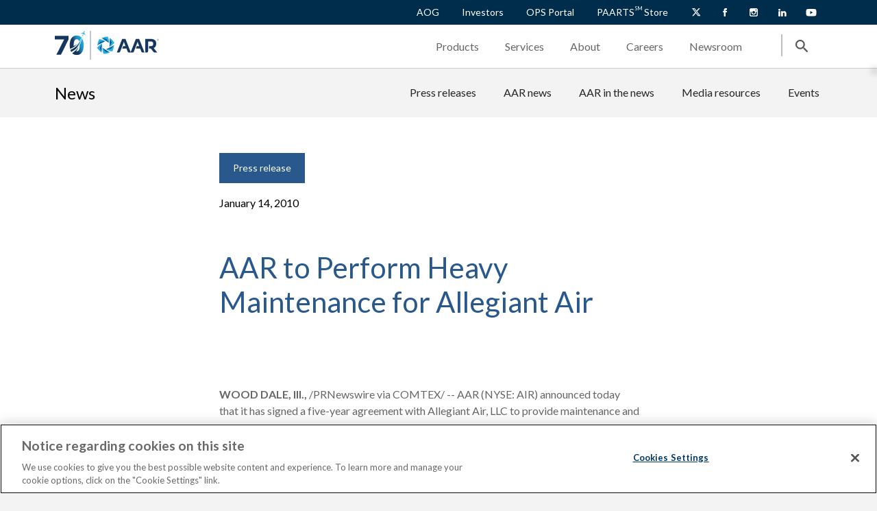

--- FILE ---
content_type: text/html; charset=utf-8
request_url: https://www.aarcorp.com/en/newsroom/press-releases/2010/aar-to-perform-heavy-maintenance-for-allegiant-air/
body_size: 12900
content:


<!DOCTYPE html>
<html lang="en-us">
<head>
    <meta http-equiv="Content-Type" content="text/html; charset=utf-8">
    <meta http-equiv="X-UA-Compatible" content="IE=edge">
    <meta name="viewport" content="width=device-width, initial-scale=1.0">
                             <title>AAR to Perform Heavy Maintenance for Allegiant Air | AAR CORP.</title>
                <meta name="description" content="WOOD DALE, Ill., Jan 14, 2010 /PRNewswire via COMTEX/ -- AAR (NYSE: AIR) announced today that it has signed a five-year agreement with Allegiant Air, LLC to provide maintenance and modification services for Allegiant&#x27;s fleet of 46 MD-80 aircraft.">
                <meta property="article:metacontenttag" content="Press release">     
                <meta property="article:metatitle" content="AAR to Perform Heavy Maintenance for Allegiant Air">     
                <meta property="article:metapageid" content="5961">     
                <meta property="og:title" content="AAR to Perform Heavy Maintenance for Allegiant Air | AAR CORP.">
                <meta property="og:description" content="WOOD DALE, Ill., Jan 14, 2010 /PRNewswire via COMTEX/ -- AAR (NYSE: AIR) announced today that it has signed a five-year agreement with Allegiant Air, LLC to provide maintenance and modification services for Allegiant&#x27;s fleet of 46 MD-80 aircraft.">
                <meta property="og:url" content="https://www.aarcorp.com/en/newsroom/press-releases/2010/aar-to-perform-heavy-maintenance-for-allegiant-air/">
                <meta property="og:image" content="https://www.aarcorp.com/globalassets/shared-content/open-graph/og-logo.png">
                <link rel="canonical" href="https://www.aarcorp.com/en/newsroom/press-releases/2010/aar-to-perform-heavy-maintenance-for-allegiant-air/" />
            <link rel="icon" href="/images/favicon.svg">

    <link rel="preconnect" href="https://fonts.googleapis.com">
    

    <script src="https://ajax.googleapis.com/ajax/libs/jquery/3.6.0/jquery.min.js"></script>

                <script type="application/ld+json">
                {
                "@context": "https://schema.org",
                "@type": "Organization",
                "name": "AAR Corp",
                "url": "https://www.aarcorp.com/",
                "logo": "https://www.aarcorp.com/globalassets/0.-navigation/primary-navigation/logo.svg",
                "sameAs": [
                "https://www.facebook.com/AARCORP",
                "https://twitter.com/AARCORP",
                "https://www.instagram.com/aarcorp/",
                "https://www.youtube.com/user/AARCORPNEWS",
                "https://www.linkedin.com/company/aar-corp/"
                ]
                }
                </script>
                <!-- Google Tag Manager -->
        <script>(function(w,d,s,l,i){w[l]=w[l]||[];w[l].push({'gtm.start':
        new Date().getTime(),event:'gtm.js'});var f=d.getElementsByTagName(s)[0],
        j=d.createElement(s),dl=l!='dataLayer'?'&l='+l:'';j.async=true;j.src=
        'https://www.googletagmanager.com/gtm.js?id='+i+dl;f.parentNode.insertBefore(j,f);
        })(window,document,'script','dataLayer','GTM-5GLRNDL');</script>
            <!-- End Google Tag Manager -->

    <script src="/js/search-news.js"></script>
    <!-- <script async src="https://static.addtoany.com/menu/page.js"></script>-->

            <script src="https://maps.googleapis.com/maps/api/js?key=AIzaSyDXQPVdfBkbMasLpJg7SJs6bRj-PhSM-Sk"></script>

    <script nomodule src="https://unpkg.com/ionicons@5.5.2/dist/ionicons/ionicons.js" type="text/javascript"></script>
    <script type="module" src="https://unpkg.com/ionicons@5.5.2/dist/ionicons/ionicons.esm.js"></script>
    <script src="/js/script.js"></script>
   <script src="/js/search.js"></script>
    
                 <link rel="stylesheet" href="/css/app.css">

    <link rel="stylesheet" href="/css/local.css">
    <script src="https://unpkg.com/ag-grid-community@33.2.3/dist/ag-grid-community.min.js"></script>


    <script>
!function(T,l,y){var S=T.location,k="script",D="instrumentationKey",C="ingestionendpoint",I="disableExceptionTracking",E="ai.device.",b="toLowerCase",w="crossOrigin",N="POST",e="appInsightsSDK",t=y.name||"appInsights";(y.name||T[e])&&(T[e]=t);var n=T[t]||function(d){var g=!1,f=!1,m={initialize:!0,queue:[],sv:"5",version:2,config:d};function v(e,t){var n={},a="Browser";return n[E+"id"]=a[b](),n[E+"type"]=a,n["ai.operation.name"]=S&&S.pathname||"_unknown_",n["ai.internal.sdkVersion"]="javascript:snippet_"+(m.sv||m.version),{time:function(){var e=new Date;function t(e){var t=""+e;return 1===t.length&&(t="0"+t),t}return e.getUTCFullYear()+"-"+t(1+e.getUTCMonth())+"-"+t(e.getUTCDate())+"T"+t(e.getUTCHours())+":"+t(e.getUTCMinutes())+":"+t(e.getUTCSeconds())+"."+((e.getUTCMilliseconds()/1e3).toFixed(3)+"").slice(2,5)+"Z"}(),iKey:e,name:"Microsoft.ApplicationInsights."+e.replace(/-/g,"")+"."+t,sampleRate:100,tags:n,data:{baseData:{ver:2}}}}var h=d.url||y.src;if(h){function a(e){var t,n,a,i,r,o,s,c,u,p,l;g=!0,m.queue=[],f||(f=!0,t=h,s=function(){var e={},t=d.connectionString;if(t)for(var n=t.split(";"),a=0;a<n.length;a++){var i=n[a].split("=");2===i.length&&(e[i[0][b]()]=i[1])}if(!e[C]){var r=e.endpointsuffix,o=r?e.location:null;e[C]="https://"+(o?o+".":"")+"dc."+(r||"services.visualstudio.com")}return e}(),c=s[D]||d[D]||"",u=s[C],p=u?u+"/v2/track":d.endpointUrl,(l=[]).push((n="SDK LOAD Failure: Failed to load Application Insights SDK script (See stack for details)",a=t,i=p,(o=(r=v(c,"Exception")).data).baseType="ExceptionData",o.baseData.exceptions=[{typeName:"SDKLoadFailed",message:n.replace(/\./g,"-"),hasFullStack:!1,stack:n+"\nSnippet failed to load ["+a+"] -- Telemetry is disabled\nHelp Link: https://go.microsoft.com/fwlink/?linkid=2128109\nHost: "+(S&&S.pathname||"_unknown_")+"\nEndpoint: "+i,parsedStack:[]}],r)),l.push(function(e,t,n,a){var i=v(c,"Message"),r=i.data;r.baseType="MessageData";var o=r.baseData;return o.message='AI (Internal): 99 message:"'+("SDK LOAD Failure: Failed to load Application Insights SDK script (See stack for details) ("+n+")").replace(/\"/g,"")+'"',o.properties={endpoint:a},i}(0,0,t,p)),function(e,t){if(JSON){var n=T.fetch;if(n&&!y.useXhr)n(t,{method:N,body:JSON.stringify(e),mode:"cors"});else if(XMLHttpRequest){var a=new XMLHttpRequest;a.open(N,t),a.setRequestHeader("Content-type","application/json"),a.send(JSON.stringify(e))}}}(l,p))}function i(e,t){f||setTimeout(function(){!t&&m.core||a()},500)}var e=function(){var n=l.createElement(k);n.src=h;var e=y[w];return!e&&""!==e||"undefined"==n[w]||(n[w]=e),n.onload=i,n.onerror=a,n.onreadystatechange=function(e,t){"loaded"!==n.readyState&&"complete"!==n.readyState||i(0,t)},n}();y.ld<0?l.getElementsByTagName("head")[0].appendChild(e):setTimeout(function(){l.getElementsByTagName(k)[0].parentNode.appendChild(e)},y.ld||0)}try{m.cookie=l.cookie}catch(p){}function t(e){for(;e.length;)!function(t){m[t]=function(){var e=arguments;g||m.queue.push(function(){m[t].apply(m,e)})}}(e.pop())}var n="track",r="TrackPage",o="TrackEvent";t([n+"Event",n+"PageView",n+"Exception",n+"Trace",n+"DependencyData",n+"Metric",n+"PageViewPerformance","start"+r,"stop"+r,"start"+o,"stop"+o,"addTelemetryInitializer","setAuthenticatedUserContext","clearAuthenticatedUserContext","flush"]),m.SeverityLevel={Verbose:0,Information:1,Warning:2,Error:3,Critical:4};var s=(d.extensionConfig||{}).ApplicationInsightsAnalytics||{};if(!0!==d[I]&&!0!==s[I]){var c="onerror";t(["_"+c]);var u=T[c];T[c]=function(e,t,n,a,i){var r=u&&u(e,t,n,a,i);return!0!==r&&m["_"+c]({message:e,url:t,lineNumber:n,columnNumber:a,error:i}),r},d.autoExceptionInstrumented=!0}return m}(y.cfg);function a(){y.onInit&&y.onInit(n)}(T[t]=n).queue&&0===n.queue.length?(n.queue.push(a),n.trackPageView({})):a()}(window,document,{src: "https://js.monitor.azure.com/scripts/b/ai.2.min.js", crossOrigin: "anonymous", cfg: { instrumentationKey:'42afd26d-a7ad-48ef-807f-39d841c02a4a' }});
</script>
<script>
_iaq = [ ['client', 'c3d44c9977694de4adfe92f8db7c8ebf'], ['track', 'consume'] ]; !function(d,s){var ia=d.createElement(s);ia.async=1,s=d.getElementsByTagName(s)[0],ia.src='//s.USEA01.idio.episerver.net/ia.js',s.parentNode.insertBefore(ia,s)}(document,'script');
</script>


                              <script>!function(e){var n="https://s.go-mpulse.net/boomerang/";if("False"=="True")e.BOOMR_config=e.BOOMR_config||{},e.BOOMR_config.PageParams=e.BOOMR_config.PageParams||{},e.BOOMR_config.PageParams.pci=!0,n="https://s2.go-mpulse.net/boomerang/";if(window.BOOMR_API_key="ACZ33-XS3VW-4ZXHE-LU4T2-UWRTL",function(){function e(){if(!o){var e=document.createElement("script");e.id="boomr-scr-as",e.src=window.BOOMR.url,e.async=!0,i.parentNode.appendChild(e),o=!0}}function t(e){o=!0;var n,t,a,r,d=document,O=window;if(window.BOOMR.snippetMethod=e?"if":"i",t=function(e,n){var t=d.createElement("script");t.id=n||"boomr-if-as",t.src=window.BOOMR.url,BOOMR_lstart=(new Date).getTime(),e=e||d.body,e.appendChild(t)},!window.addEventListener&&window.attachEvent&&navigator.userAgent.match(/MSIE [67]\./))return window.BOOMR.snippetMethod="s",void t(i.parentNode,"boomr-async");a=document.createElement("IFRAME"),a.src="about:blank",a.title="",a.role="presentation",a.loading="eager",r=(a.frameElement||a).style,r.width=0,r.height=0,r.border=0,r.display="none",i.parentNode.appendChild(a);try{O=a.contentWindow,d=O.document.open()}catch(_){n=document.domain,a.src="javascript:var d=document.open();d.domain='"+n+"';void(0);",O=a.contentWindow,d=O.document.open()}if(n)d._boomrl=function(){this.domain=n,t()},d.write("<bo"+"dy onload='document._boomrl();'>");else if(O._boomrl=function(){t()},O.addEventListener)O.addEventListener("load",O._boomrl,!1);else if(O.attachEvent)O.attachEvent("onload",O._boomrl);d.close()}function a(e){window.BOOMR_onload=e&&e.timeStamp||(new Date).getTime()}if(!window.BOOMR||!window.BOOMR.version&&!window.BOOMR.snippetExecuted){window.BOOMR=window.BOOMR||{},window.BOOMR.snippetStart=(new Date).getTime(),window.BOOMR.snippetExecuted=!0,window.BOOMR.snippetVersion=12,window.BOOMR.url=n+"ACZ33-XS3VW-4ZXHE-LU4T2-UWRTL";var i=document.currentScript||document.getElementsByTagName("script")[0],o=!1,r=document.createElement("link");if(r.relList&&"function"==typeof r.relList.supports&&r.relList.supports("preload")&&"as"in r)window.BOOMR.snippetMethod="p",r.href=window.BOOMR.url,r.rel="preload",r.as="script",r.addEventListener("load",e),r.addEventListener("error",function(){t(!0)}),setTimeout(function(){if(!o)t(!0)},3e3),BOOMR_lstart=(new Date).getTime(),i.parentNode.appendChild(r);else t(!1);if(window.addEventListener)window.addEventListener("load",a,!1);else if(window.attachEvent)window.attachEvent("onload",a)}}(),"".length>0)if(e&&"performance"in e&&e.performance&&"function"==typeof e.performance.setResourceTimingBufferSize)e.performance.setResourceTimingBufferSize();!function(){if(BOOMR=e.BOOMR||{},BOOMR.plugins=BOOMR.plugins||{},!BOOMR.plugins.AK){var n=""=="true"?1:0,t="",a="ck6ku2axfuxm22lpswta-f-911f20c30-clientnsv4-s.akamaihd.net",i="false"=="true"?2:1,o={"ak.v":"39","ak.cp":"1186142","ak.ai":parseInt("710597",10),"ak.ol":"0","ak.cr":8,"ak.ipv":4,"ak.proto":"h2","ak.rid":"2593daaa","ak.r":47370,"ak.a2":n,"ak.m":"dscb","ak.n":"essl","ak.bpcip":"18.188.170.0","ak.cport":36836,"ak.gh":"23.208.24.80","ak.quicv":"","ak.tlsv":"tls1.3","ak.0rtt":"","ak.0rtt.ed":"","ak.csrc":"-","ak.acc":"","ak.t":"1768920486","ak.ak":"hOBiQwZUYzCg5VSAfCLimQ==05nXE6sEUWDuVo41CkxhWdFDRtJLrYTKWIHiZZyeV0UUYiQkvkWxP6PHHBMZF0wmjFCnwduTrBnK8b1gfr+OzNQN+Y5Tot2qD1iB0iP3L1XKP9Z4On/7mJ28ScORnmeKuyiUKbxpRj/KMb2jcwRalvxFBsgghhgDXFit7GvuM63hLhl2UWgJfWOJkFG+Y1k20+Fwoqu0QuTmX+KdzN7UumJBsIP8TRONix8eLctItAEjU4eT+zw1l7WhBEfscg1fgaUANFhRBK5tGxD/XO3+a3wRhSnl1HWoOk+UVcKPsCVujvTREew4IxK+GuCF4SI04iDTfXCZnEIKk2NEaDU1rtxR8eRuTgk1k2FlLD/u/P0aS6NqAbZylVMpexWPsMFxP6d8nW1I+cZKx6TFotOoRO/5/VWY69qThFllBXwjptI=","ak.pv":"52","ak.dpoabenc":"","ak.tf":i};if(""!==t)o["ak.ruds"]=t;var r={i:!1,av:function(n){var t="http.initiator";if(n&&(!n[t]||"spa_hard"===n[t]))o["ak.feo"]=void 0!==e.aFeoApplied?1:0,BOOMR.addVar(o)},rv:function(){var e=["ak.bpcip","ak.cport","ak.cr","ak.csrc","ak.gh","ak.ipv","ak.m","ak.n","ak.ol","ak.proto","ak.quicv","ak.tlsv","ak.0rtt","ak.0rtt.ed","ak.r","ak.acc","ak.t","ak.tf"];BOOMR.removeVar(e)}};BOOMR.plugins.AK={akVars:o,akDNSPreFetchDomain:a,init:function(){if(!r.i){var e=BOOMR.subscribe;e("before_beacon",r.av,null,null),e("onbeacon",r.rv,null,null),r.i=!0}return this},is_complete:function(){return!0}}}}()}(window);</script></head>
<body>
<!-- Google Tag Manager (noscript) -->

            <noscript><iframe src="https://www.googletagmanager.com/ns.html?id=GTM-5GLRNDL" height="0" width="0" style="display:none;visibility:hidden"></iframe></noscript>


<!-- End Google Tag Manager (noscript) -->
    

            <div id="top-hat">
                <div class="button-wrapper">

        <a class="primary-button dropdown" href="/en/products/aog/" target="_self">AOG</a>

        <a class="primary-button dropdown" href="/en/investors/" target="_self">Investors</a>

        <a class="primary-button dropdown" href="/en/ops-portal/" target="_self" title="OPS Portal">OPS Portal</a>

        <a class="primary-button dropdown" href="https://shop.aarcorp.com/" target="_blank">PAARTS<sup style="font-size: 50%; top: -0.5rem;">SM</sup> Store</a>
                </div>
                <div class="language-wrapper">
                    <select class="language-dropdown">
                        <option value="En" selected>En</option>
                    </select>
                </div>
                <div class="social-wrapper">

        <a class="primary-button dropdown" href="https://twitter.com/AARCORP" target="_blank" title="X"><img src="/globalassets/0.-navigation/top-hat-navigation/x-twitter_white.svg" alt="X" draggable="false"></a>

        <a class="primary-button dropdown" href="https://www.facebook.com/AARCORP" target="_blank" title="Facebook"><img src="/globalassets/0.-navigation/top-hat-navigation/facebook-icon.svg" alt="Facebook" draggable="false"></a>

        <a class="primary-button dropdown" href="https://www.instagram.com/aarcorp/?hl=en" target="_blank" title="Instagram"><img src="/globalassets/0.-navigation/top-hat-navigation/instagram-icon.svg" alt="Instagram" draggable="false"></a>

        <a class="primary-button dropdown" href="https://www.linkedin.com/company/aar-corp/" target="_blank" title="LinkedIn"><img src="/globalassets/0.-navigation/top-hat-navigation/linkedin-icon.svg" alt="Linkedin" draggable="false"></a>

        <a class="primary-button dropdown" href="https://www.youtube.com/user/AARCORPNEWS" target="_blank" title="YouTube"><img src="/globalassets/0.-navigation/top-hat-navigation/youtube-icon.svg" alt="YouTube" draggable="false"></a>
                </div>
            </div>            


    <div id="primary-navigation" class="">
        <div id="logo-container">
            <span class="logo">
                <a href="/en/" target="_self">
                        <img src="/globalassets/0.-navigation/logos/70years_horizontal_cmyk.svg" alt="logo" draggable="false" />
                </a>
            </span>
        </div>
        <div id="drop-actions">
            <div class="dropdowns">
                            <button id="Products-button">
                                    <a class="primary-button dropdown" href="/en/products/" target="_self">Products</a>
                                <img src="/images/tiny-arrow-icon.svg" alt="Products">
                            </button>
                            <button id="Services-button">
                                    <a class="primary-button dropdown" href="/en/services/" target="_self">Services</a>
                                <img src="/images/tiny-arrow-icon.svg" alt="Repair &amp; Engineering">
                            </button>
                            <button id="About-button">
                                    <a class="primary-button dropdown" href="/en/about/" target="_self">About</a>
                                <img src="/images/tiny-arrow-icon.svg" alt="About">
                            </button>
                            <button id="Careers-button">
                                    <a class="primary-button dropdown" href="/en/careers/" target="_self">Careers</a>
                                <img src="/images/tiny-arrow-icon.svg" alt="Careers">
                            </button>
                            <button id="Newsroom-button">
                                    <a class="primary-button dropdown" href="/en/newsroom/" target="_self">Newsroom</a>
                                <img src="/images/tiny-arrow-icon.svg" alt="News">
                            </button>
            </div>
            <div id="mobile-open">
                <button>
                    <img id="hamburger-icon" src="/images/hamburger-icon.svg" alt="logo" />
                </button>
            </div>
            <div id="mobile-close">
                <button>
                    <img id="close-hamburger-icon" src="/images/close-icon.svg" alt="logo" />
                </button>
            </div>

            <div class="divider">
                <hr>
            </div>
            <div id="search">
                <button><img id="search-icon" src="/images/search-icon.svg" alt="logo"></button>
            </div>
            <div id="close-search">
                <button><img id="close-search-icon" src="/images/close-icon.svg" alt="logo"></button>
            </div>
        </div>
    </div>


    <div id="primary-navigation-dropdown" class="">
        <div class="dropdown-wrapper">

        <div id="Products-dropdown">

            <div><h2><a href="/en/products/" target="_self">Our products</a></h2></div>


    <div>

        <a class="primary-button dropdown" href="/en/products/airframe-parts/" target="_self">Airframe parts</a>

        <a class="primary-button dropdown" href="/en/products/engine-solutions/" target="_self">Engine solutions</a>

        <a class="primary-button dropdown" href="/en/products/distribution/" target="_self">Distribution</a>

        <a class="primary-button dropdown" href="/en/products/mobility-systems/" target="_self">Mobility Systems</a>

                    <a class="aog-contact" href="/en/products/aog/" target="_self"><span>AOG</span><span>
Contact now</span><img src="/images/tiny-arrow-icon.svg" alt="Contact now"></a>
    </div>

            <div class="img-container">
                    <a class="shop-image" href="https://shop.aarcorp.com/customer/account/login" target="_blank"><img src="/globalassets/0.-navigation/primary-navigation/products/paarts-store-promo.png" alt="logo" draggable="false"></a>
                    <a class="shop-link" href="https://shop.aarcorp.com/customer/account/login" target="_blank">
Shop PAARTS<sup>SM</sup>&nbsp;Store</a>
            </div>
    </div>

        <div id="Services-dropdown">

            <div><h2><a href="/en/services/" target="_self">Our services</a></h2></div>


    <div>
                <h4><span class="primary-button dropdown reset-cursor" href="">Repair &amp; Engineering</span></h4>

        <a class="primary-button dropdown" href="/en/services/airframe-mro/" target="_self">Airframe MRO</a>

        <a class="primary-button dropdown" href="/en/services/component-services/" target="_self">Component Services</a>

        <a class="primary-button dropdown" href="/en/services/engineering-services/" target="_self">Engineering Services</a>

    </div>
    <div>
                <h4><span class="primary-button dropdown reset-cursor" href="">Integrated Solutions</span></h4>

        <a class="primary-button dropdown" href="/en/services/commercial-solutions/flight-hour-support/" target="_self">Flight-hour support</a>

        <a class="primary-button dropdown" href="/en/services/commercial-solutions/consumables-and-expendables/" target="_self">Consumables and Expendables</a>

        <a class="primary-button dropdown" href="/en/services/airinmar/" target="_self">Airinmar<sup>&reg;</sup></a>

        <a class="primary-button dropdown" href="/en/services/trax/" target="_self">Trax<span style="font-size: 8pt;"><sup>SM</sup></span></a>

    </div>
    <div>
                <h4><span class="primary-button dropdown reset-cursor" href="">Additional services</span></h4>

        <a class="primary-button dropdown" href="/en/services/aircraft-sourcing-purchasing-and-remarketing/" target="_self">Sourcing, purchasing, and remarketing</a>

        <a class="primary-button dropdown" href="/en/services/government-solutions/astro/" target="_self">ASTRO</a>

        <a class="primary-button dropdown" href="/en/services/government-solutions/contract-vehicles/" target="_self">Government contract vehicles</a>

    </div>

    </div>

        <div id="About-dropdown">

            <div><h2><a href="/en/about/" target="_self">About</a></h2></div>


    <div>
                <h4><a class="primary-button dropdown" href="/en/about/" target="_self">Our Company<img src="/images/blue-arrow-right.svg" alt="Our Company"></a></h4>

        <a class="primary-button dropdown" href="/en/about/locations/" target="_self">Locations</a>

        <a class="primary-button dropdown" href="/en/about/certifications/" target="_self">Certifications</a>

        <a class="primary-button dropdown" href="/en/digital-innovation/" target="_self">Digital innovation</a>

    </div>
    <div>
                <h4><a class="primary-button dropdown" href="/en/about/doing-it-right/" target="_self">Doing It Right&#xAE;<img src="/images/blue-arrow-right.svg" alt="Doing It Right&#xAE;"></a></h4>

        <a class="primary-button dropdown" href="/en/about/sustainability/" target="_self">Sustainability&nbsp;</a>

        <a class="primary-button dropdown" href="/en/about/sustainability/ethics-and-compliance/" target="_self">Ethics and compliance</a>

    </div>
    <div>
                <h4><a class="primary-button dropdown" href="/en/about/corporate-officers/" target="_self">Leadership<img src="/images/blue-arrow-right.svg" alt="Leadership"></a></h4>

    </div>

    </div>

        <div id="Careers-dropdown">

            <div><h2><a href="/en/careers/" target="_self">Careers</a></h2></div>


    <div>

        <a class="primary-button dropdown" href="https://aarcorp.taleo.net/careersection/2/jobsearch.ftl?lang=en" target="_blank">US and other international job openings</a>

        <a class="primary-button dropdown" href="/en/careers/jobs/amsterdam/" target="_self">Amsterdam job openings</a>

        <a class="primary-button dropdown" href="/en/careers/jobs/thailand/" target="_self">Thailand job openings</a>

        <a class="primary-button dropdown" href="/fr-CA/careers/jobs/trois-rivieres/" target="_self">Trois Rivi&egrave;res - Canada job openings</a>

        <a class="primary-button dropdown" href="/en/careers/jobs/united-kingdom/" target="_self">United Kingdom job openings</a>

        <a class="primary-button dropdown" href="/en/careers/jobs/windsor/" target="_self">Windsor - Canada job openings</a>

    </div>
    <div>

        <a class="primary-button dropdown" href="/en/careers/working-at-aar/employee-experience/" target="_self">Employee experience</a>

        <a class="primary-button dropdown" href="/en/careers/working-at-aar/military-veterans/" target="_self">Military veterans</a>

        <a class="primary-button dropdown" href="/en/careers/students/" target="_self">EAGLE Pathway Program</a>

    </div>

    </div>

        <div id="Newsroom-dropdown">

            <div><h2><a href="/en/newsroom/" target="_self">Newsroom</a></h2></div>


    <div>

        <a class="primary-button dropdown" href="/en/newsroom/" target="_self">News</a>

        <a class="primary-button dropdown" href="/en/newsroom/media-resources/" target="_self">Media resources</a>

    </div>
    <div>

        <a class="primary-button dropdown" href="/globalassets/8.-investor-relations/annual-reports/aar_25ar.pdf" target="_blank">2025 Annual Report</a>

        <a class="primary-button dropdown" href="/globalassets/5.-about/sustainability/aar-2025-sustainability-report_final.pdf" target="_blank" title="2025 Sustainability Report">2025 Sustainability Report</a>

    </div>

    </div>
        </div>
    </div>



<div id="main">
    
<div>    <div id="secondary-navigation">
        <div class="title">
                <a href="/en/newsroom/" target="_self">
                    <h2>
News</h2>
                </a>
        </div>
        <div class="title-mobile">
                <a href="/en/newsroom/" target="_self">
                    <h4>
News</h4>
                </a>
                <img id="caret-icon" src="/images/caret-down-icon.svg">
        </div>
        <div class="navigation">
            <nav>
                <ul>
            <li>
                    <a href="/en/newsroom/search/?cat=19793" target="_self">
Press releases</a>
                <ul>
              </ul>
            </li>
            <li>
                    <a href="/en/newsroom/search/?q=&amp;cat=816" target="_self">
AAR news</a>
                <ul>
              </ul>
            </li>
            <li>
                    <a href="/en/newsroom/search/?q=&amp;cat=792" target="_self">
AAR in the news</a>
                <ul>
              </ul>
            </li>
            <li>
                    <a href="/en/newsroom/media-resources/" target="_self">
Media resources</a>
                <ul>
              </ul>
            </li>
            <li>
                    <a href="/en/newsroom/events/" target="_self">
Events</a>
                <ul>
              </ul>
            </li>
                </ul>
            </nav>
        </div>
    </div>
</div>
<!-- AddToAny BEGIN -->
<div class="a2a_kit a2a_kit_size_32 a2a_floating_style a2a_vertical_style" style="top:150px;">

    <a class="a2a_button_copy_link"></a>
    <a class="a2a_button_email"></a>
    <a class="a2a_button_facebook"></a>
    <a class="a2a_button_linkedin"></a>
    <a class="a2a_button_twitter"></a>
</div>
<!-- AddToAny END -->

    <script type="application/ld+json">
                                      {
                                            "@context": "https://schema.org",
                                            "@type": "Article",
                                            "mainEntityOfPage": {
                                            "@type": "WebPage",
                                            "@id": "https://www.aarcorp.com/en/newsroom/press-releases/2010/aar-to-perform-heavy-maintenance-for-allegiant-air/"
                                            },
                                        "headline": "AAR to Perform Heavy Maintenance for Allegiant Air",
                                        "image": "",
                                        "author": {
                                        "@type": "",
                                        "name": ""
                                        },
                                        "publisher": {
                                        "@type": "Organization",
                                        "name": "AAR Corp",
                                        "logo": {
                                        "@type": "ImageObject",
                                        "url": "https://www.aarcorp.com/globalassets/0.-navigation/primary-navigation/logo.svg"
                                        }
                                        },
                                        "datePublished": "January 14, 2010"
                                        }
    </script>

<div id="event-hero">
    <div class="event-hero bg-white centered full-width">
        <div class="event-hero__info">
            <div class="relative d-flex m-b-20">
            <div class="card-tags">
              <div class="tag"> 
                                                        <p>Press release</p>
              </div>
            </div>
            </div>
            <div class="event-hero__items"><span class="event-hero__item text-black">January 14, 2010</span></div>
            <h1 class="event-hero__title text-medium-blue">AAR to Perform Heavy Maintenance for Allegiant Air</h1>
        </div>
    </div>
</div>

<div id="biography-page">
    <div class="biography-container d-flex center">
        <div class="body m-0  bio-body">
            
<p><strong>WOOD DALE, Ill.,</strong> /PRNewswire via COMTEX/ -- AAR (NYSE: AIR) announced today that it has signed a five-year agreement with Allegiant Air, LLC to provide maintenance and modification services for Allegiant's fleet of 46 MD-80 aircraft.</p>
<p>Scheduled maintenance work will be performed at AAR's MRO facilities in Miami and Oklahoma City. Additionally, AAR's Indianapolis facility will be available to support Allegiant's unscheduled maintenance requirements and Allegiant may request that AAR provide technical and engineering support services from various field locations. The contract builds upon an October 2008 agreement, under which AAR was contracted to perform maintenance on six of Allegiant's MD-80 aircraft.</p>
<p>"We've built an excellent working relationship with Allegiant and are pleased to be taking the MD-80 maintenance program to a new level," said Donald J. Wetekam, AAR's Group Vice President of MRO. "Our team is committed to providing reliable service with competitive turn times that will enable Allegiant to operate its fleet cost-effectively while maintaining their high levels of passenger service."</p>
<p>AAR leverages its diverse MRO, engineering and logistics capabilities to offer airlines customized, integrated solutions that lower costs, increase asset availability and ensure high levels of quality, safety and service. With heavy maintenance facilities located throughout the United States, AAR is the second largest independent MRO provider in North America and ranks among the top ten in the world.</p>
<p>A subsidiary of Allegiant Travel Company (Nasdaq: ALGT), Allegiant Air, LLC is a low-cost, high-efficiency, all-jet passenger airline focused on linking travelers in small cities to world-class leisure destinations such as Las Vegas, Phoenix, Los Angeles, Orlando, Fla., Tampa/St. Petersburg, Fla., and Fort Lauderdale, Fla.</p>
<p>AAR is a leading provider of products and value-added services to the worldwide aviation/aerospace industry. With facilities and sales locations around the world, AAR uses its close-to-the-customer business model to serve airline and defense customers through three operating segments: Aviation Supply Chain; Maintenance, Repair and Overhaul and Structures and Systems. More information can be found at&nbsp;<a href="http://www.aarcorp.com/">www.aarcorp.com</a>.</p>
<p>This press release contains certain statements relating to future results, which are forward-looking statements as that term is defined in the Private Securities Litigation Reform Act of 1995. These forward-looking statements are based on beliefs of Company management, as well as assumptions and estimates based on information currently available to the Company, and are subject to certain risks and uncertainties that could cause actual results to differ materially from historical results or those anticipated, including those factors discussed under Item 1A, entitled "Risk Factors", included in the Company's May 31, 2009 Form 10-K. Should one or more of these risks or uncertainties materialize adversely, or should underlying assumptions or estimates prove incorrect, actual results may vary materially from those described. These events and uncertainties are difficult or impossible to predict accurately and many are beyond the Company's control.</p>
<p>The Company assumes no obligation to update any forward-looking statements to reflect events or circumstances after the date of such statements or to reflect the occurrence of anticipated or unanticipated events. For additional information, see the comments included in AAR's filings with the Securities and Exchange Commission.</p>
        </div>
    </div>
</div>

      <div class="three-column">
        <div class="row newsroom-pg-pd bg-white general-small-padding">
          <div class="full-width l-0-r-0">
            <h2>Related news</h2>
             <a class="primary-button light nowrap" href="https://www.aarcorp.com/en/newsroom/search/" >
                    See all
                    <img src="/images/blue-arrow-right.svg" alt="SeeAll">
             </a>
          </div>
          <div class="col-3-md">
                <div class="home-solutions bg-light-gray">
                <div class="relative">
                                                                        <a href="/en/newsroom/press-releases/2026/trax-expands-air-atlanta-icelandic-relationship-with-emobility--suite-and-cloud-hosting/">
                                                                            


<img src="/globalassets/7.-newsroom/news-images/press-releases/trax-chrome_web.jpg" alt="Trax logo" title="Trax logo" />

                                                                        </a>                                  
                <div class="card-tags">
                  <div class="tag"> 
                    <p>Press release</p>
                  </div>
                </div>
                </div>
                <div class="inner-photo-card">
                    <p class="date">January 14, 2026</p>
                                                                <a href="/en/newsroom/press-releases/2026/trax-expands-air-atlanta-icelandic-relationship-with-emobility--suite-and-cloud-hosting/" ><h4 class="light-blue">Trax expands Air Atlanta Icelandic relationship with eMobility  suite and cloud hosting</h4></a>                                 
                    <p class="text-dark-gray"><strong>Miami</strong><span style="font-weight: 400;"> &ndash; Trax, the preeminent aviation maintenance enterprise resource planning system and provider of integrated role-based mobile apps, signed a multi-year contract expansion with Air Atlanta Icelandic. A Trax customer for more than 25 years, Air Atlanta Icelandic upgraded to Trax&rsquo;s eMRO platform in 2024. Today, it was announced that Air Atlanta Icelandic will add Trax&rsquo;s eMobility and cloud hosting solutions to further streamline maintenance, improve efficiency, and enhance compliance. </span></p>
                </div>
            </div>
                <div class="home-solutions bg-light-gray">
                <div class="relative">
                                                                        <a href="/en/newsroom/press-releases/2026/aar-reports-second-quarter-fiscal-year-2026-results/">
                                                                            


<img src="/globalassets/7.-newsroom/news-images/press-releases/aar-news2x.png" alt="AAR Doing It Right logo" title="AAR Doing It Right logo" />

                                                                        </a>                                  
                <div class="card-tags">
                  <div class="tag"> 
                    <p>Press release</p>
                  </div>
                </div>
                </div>
                <div class="inner-photo-card">
                    <p class="date">January 06, 2026</p>
                                                                <a href="/en/newsroom/press-releases/2026/aar-reports-second-quarter-fiscal-year-2026-results/" ><h4 class="light-blue">AAR reports second quarter fiscal year 2026 results</h4></a>                                 
                    <p class="text-dark-gray"><strong>Wood Dale, Illinois,</strong><span style="font-weight: 400;"> January 6, 2026 &mdash; AAR CORP. (NYSE: AIR), a leading provider of aviation services to commercial and government operators, MROs, and OEMs, reported today ﬁnancial results for the ﬁscal year 2026 second quarter ended November 30, 2025.</span></p>
                </div>
            </div>
                <div class="home-solutions bg-light-gray">
                <div class="relative">
                                                                        <a href="/en/newsroom/press-releases/2026/aar-commences-exclusive-commercial-distribution-agreement-with-triumph/">
                                                                            


<img src="/globalassets/7.-newsroom/news-images/press-releases/triumph.png" />

                                                                        </a>                                  
                <div class="card-tags">
                  <div class="tag"> 
                    <p>Press release</p>
                  </div>
                </div>
                </div>
                <div class="inner-photo-card">
                    <p class="date">January 05, 2026</p>
                                                                <a href="/en/newsroom/press-releases/2026/aar-commences-exclusive-commercial-distribution-agreement-with-triumph/" ><h4 class="light-blue">AAR commences exclusive commercial distribution agreement with TRIUMPH</h4></a>                                 
                    <p class="text-dark-gray"><strong>Wood Dale, Illinois </strong><span style="font-weight: 400;">&mdash; AAR CORP. (NYSE: AIR), a leading provider of aviation services to commercial and government operators, MROs, and OEMs, has begun executing on its exclusive commercial distribution agreement with TRIUMPH.</span></p>
                </div>
            </div>

          </div>
        </div>
      </div>
      


</div>

        

            <div id="footer">

                <div id="main-footer">
                    <div id="footer-left">
                        <div class="logo">
                            <a href="/en/" target="_self">



<img src="/globalassets/0.-navigation/footer/aar-logo-footer.svg" alt="AAR Doing it Right logo" title="AAR Doing it Right logo" />
                            </a>
                        </div>
                        <div class="address">
                            
<p>1100 N. Wood Dale Rd.<br />Wood Dale, IL 60191 USA<br />Telephone: <a href="tel:630-227-2000">+1-630-227-2000</a></p>
<p><span style="text-decoration: underline;"><a href="/en/contact/" rel="noopener">Contact us</a></span></p>
                        </div>
                        <div class="social-wrapper">

        <a class="primary-button dropdown" href="https://twitter.com/AARCORP" target="_blank" title="X"><img src="/globalassets/0.-navigation/top-hat-navigation/x-twitter_white.svg" alt="X" draggable="false"></a>

        <a class="primary-button dropdown" href="https://www.facebook.com/AARCORP" target="_blank" title="Facebook"><img src="/globalassets/0.-navigation/top-hat-navigation/facebook-icon.svg" alt="Facebook" draggable="false"></a>

        <a class="primary-button dropdown" href="https://www.instagram.com/aarcorp/?hl=en" target="_blank" title="Instagram"><img src="/globalassets/0.-navigation/top-hat-navigation/instagram-icon.svg" alt="Instagram" draggable="false"></a>

        <a class="primary-button dropdown" href="https://www.linkedin.com/company/aar-corp/" target="_blank" title="LinkedIn"><img src="/globalassets/0.-navigation/top-hat-navigation/linkedin-icon.svg" alt="Linkedin" draggable="false"></a>

        <a class="primary-button dropdown" href="https://www.youtube.com/user/AARCORPNEWS" target="_blank" title="YouTube"><img src="/globalassets/0.-navigation/top-hat-navigation/youtube-icon.svg" alt="YouTube" draggable="false"></a>
                        </div>
                    </div>
                    <div id="footer-right">
                        <div class="logo">
                            <a href="/en/" target="_self">



<img src="/contentassets/47159cb62a554a21b768aeb4ee81fe11/aar_logo_white_horiztagline_32.svg" alt="AAR logo" title="AAR logo" />
                            </a>
                        </div>
                                    <div>
    <h6>
About AAR</h6>
                

        <a class="primary-button dropdown" href="/en/about/" target="_self">History</a>

        <a class="primary-button dropdown" href="/en/about/corporate-officers/" target="_self">Leadership</a>

        <a class="primary-button dropdown" href="/en/about/sustainability/" target="_self">Sustainability</a>
                                    </div>
                                    <div class="separating-line">
    <h6>
Careers</h6>
                

        <a class="primary-button dropdown" href="/en/careers/" target="_self">Positions</a>
                                    </div>
                        <div class="shadowed">
                            
<h5>&nbsp;Worldwide 24/7 AOG</h5>
<p>Telephone: <a href="tel:630-227-2470">+1-630-227-2470</a></p>
<p>Email: <a href="mailto:AOG@aarcorp.com"><span style="text-decoration: underline;">AOG@aarcorp.com</span></a></p>
<p>&nbsp;</p>
                        </div>
                    </div>
                </div>
                <footer class="aar-footer">
                    <div class="bottom-footer general-small-padding">
                        <div class="container">
                            <nav>
                                <ul>

<li><a style="text-decoration: underline;" href="/en/terms-and-conditions/" target="_self" title="_self">Terms and conditions</a></li>
<li><a style="text-decoration: underline;" href="/en/terms-and-conditions/privacy-notice/" target="_self" title="_self"><div style="text-align: center;">Privacy notice</div></a></li>                                    <li><a>
<button id="ot-sdk-btn" class="ot-sdk-show-settings">Cookie settings</button></a></li>
                                    <li><a class="copyright">©2025 AAR</a></li>
                                </ul>
                            </nav>
                        </div>
                    </div>
                </footer>
            </div>




    <div id="search-popover" class="">
    <div class="flex-col">
        <div class="flex">
            <label for="search-input"></label>
            <input id="search-input" placeholder="Search" type="search">
            <button data-searchurl="/en/search-page/"><img src="/images/search-white-icon.svg" alt="logo"></button>
        </div>
        <div class="flex-start">
<div class="space">
    <h4>
Frequent search items</h4>

        <a class="primary-button light" href="/en/careers/" target="_self">
Open positions</a>

        <a class="primary-button light" href="/en/about/" target="_self">
About us</a>

        <a class="primary-button light" href="/en/newsroom/" target="_self">
News</a>
</div>
<div class="space">
    <h4>
Digital products</h4>

        <a class="primary-button light" href="https://shop.aarcorp.com/" target="_blank">
PAARTS Store<sup>SM</sup><img src="/images/link-out-icon.svg" alt="PAARTS Store"></a>

        <a class="primary-button light" href="https://apps.app-aarive.aarcorp.com/" target="_blank">
ARRIVE<sup>TM</sup><img src="/images/link-out-icon.svg" alt="ARRIVE"></a>
</div>
<div class="space">
    <h4>
Downloads</h4>

        <a class="primary-button light" href="/globalassets/aar-annual-report.pdf" target="_blank">
Annual Report<img src="/images/download-icon-alt.svg" alt="Annual Report"></a>

        <a class="primary-button light" href="/globalassets/8.-investor-relations/aar-esg-report-082321-final.pdf" target="_blank">
ESG Report<img src="/images/download-icon-alt.svg" alt="ESG Report"></a>
</div>
        </div>
    </div>
</div>




<div id="mobile-hamburger-content">
        <div class="top-head">

        <a class="primary-button dropdown" href="/en/products/aog/" target="_self">AOG</a>

        <a class="primary-button dropdown" href="/en/investors/" target="_self">Investors</a>

        <a class="primary-button dropdown" href="/en/ops-portal/" target="_self" title="OPS Portal">OPS Portal</a>

        <a class="primary-button dropdown" href="https://shop.aarcorp.com/" target="_blank">PAARTS<sup style="font-size: 50%; top: -0.5rem;">SM</sup> Store</a>
        </div>
    <div class="navigation-items">
            <div id="Products-mobile">
                <h2>Products</h2><a><img src="/images/small-arrow-icon.svg"></a>
            </div>
            <div id="Services-mobile">
                <h2>Services</h2><a><img src="/images/small-arrow-icon.svg"></a>
            </div>
            <div id="About-mobile">
                <h2>About</h2><a><img src="/images/small-arrow-icon.svg"></a>
            </div>
            <div id="Careers-mobile">
                <h2>Careers</h2><a><img src="/images/small-arrow-icon.svg"></a>
            </div>
            <div id="Newsroom-mobile">
                <h2>Newsroom</h2><a><img src="/images/small-arrow-icon.svg"></a>
            </div>
    </div>
        <div class="social-mobile">
            <div class="language-wrapper">
                <select class="language-dropdown">
                    <option value="En" selected>En</option>
                </select>
            </div>
            <div class="social-wrapper">

            <a class="primary-button dropdown" href="https://twitter.com/AARCORP" target="_blank" title="X"><img src="/globalassets/0.-navigation/top-hat-navigation/x-twitter_blue.svg" alt="X" draggable="false"></a>

            <a class="primary-button dropdown" href="https://www.facebook.com/AARCORP" target="_blank" title="Facebook"><img src="/globalassets/0.-navigation/top-hat-navigation/facebook-blue.svg" alt="Facebook" draggable="false"></a>

            <a class="primary-button dropdown" href="https://www.instagram.com/aarcorp/?hl=en" target="_blank" title="Instagram"><img src="/globalassets/0.-navigation/top-hat-navigation/instagram-blue.svg" alt="Instagram" draggable="false"></a>

            <a class="primary-button dropdown" href="https://www.linkedin.com/company/aar-corp/" target="_blank" title="LinkedIn"><img src="/globalassets/0.-navigation/top-hat-navigation/linkedin-blue.svg" alt="Linkedin" draggable="false"></a>

            <a class="primary-button dropdown" href="https://www.youtube.com/user/AARCORPNEWS" target="_blank" title="YouTube"><img src="/globalassets/0.-navigation/top-hat-navigation/youtube-blue.svg" alt="YouTube" draggable="false"></a>
            </div>
    </div>
</div>



    <div id="Products-burger" class="burger ">
        <div class="burger-back">
            <img src="/images/left-arrow-icon.svg" alt="logo" draggable="false" style="height: 30px;width: 30px;margin: 1rem;">
            <a href="/en/products/"><h3>Our products</h3></a>
        </div>
        <style>
            div.burger-navigation {
                max-height: 500px;
                overflow-y: auto;
                overflow-x: hidden;
                white-space: nowrap;
            }
        </style>
            <div class="burger-navigation">
    <div>

            <a class="primary-button dropdown" href="/en/products/airframe-parts/" target="_self">Airframe parts</a>

            <a class="primary-button dropdown" href="/en/products/engine-solutions/" target="_self">Engine solutions</a>

            <a class="primary-button dropdown" href="/en/products/distribution/" target="_self">Distribution</a>

            <a class="primary-button dropdown" href="/en/products/mobility-systems/" target="_self">Mobility Systems</a>

                    <a class="contact" href="/en/products/aog/" target="_self"><span>AOG</span><span style="display:inline-block;">
Contact now</span><img src="/images/tiny-arrow-icon.svg" alt="Contact"></a>
    </div>
                    <div class="img-container">
                            <a class="shop-image" href="https://shop.aarcorp.com/customer/account/login" target="_blank"><img src="/globalassets/0.-navigation/primary-navigation/products/paarts-store-promo.png" alt="logo" draggable="false"></a>
                            <a class="shop-link" href="https://shop.aarcorp.com/customer/account/login" target="_blank">
Shop PAARTS<sup>SM</sup>&nbsp;Store</a>
                    </div>
            </div>
        <div class="social-mobile">
            <div class="language-wrapper">
                <select class="language-dropdown">
                    <option value="En" selected>En</option>
                </select>
            </div>

                <div class="social-wrapper">

            <a class="primary-button dropdown" href="https://twitter.com/AARCORP" target="_blank" title="X"><img src="/globalassets/0.-navigation/top-hat-navigation/x-twitter_blue.svg" alt="X" draggable="false"></a>

            <a class="primary-button dropdown" href="https://www.facebook.com/AARCORP" target="_blank" title="Facebook"><img src="/globalassets/0.-navigation/top-hat-navigation/facebook-blue.svg" alt="Facebook" draggable="false"></a>

            <a class="primary-button dropdown" href="https://www.instagram.com/aarcorp/?hl=en" target="_blank" title="Instagram"><img src="/globalassets/0.-navigation/top-hat-navigation/instagram-blue.svg" alt="Instagram" draggable="false"></a>

            <a class="primary-button dropdown" href="https://www.linkedin.com/company/aar-corp/" target="_blank" title="LinkedIn"><img src="/globalassets/0.-navigation/top-hat-navigation/linkedin-blue.svg" alt="Linkedin" draggable="false"></a>

            <a class="primary-button dropdown" href="https://www.youtube.com/user/AARCORPNEWS" target="_blank" title="YouTube"><img src="/globalassets/0.-navigation/top-hat-navigation/youtube-blue.svg" alt="YouTube" draggable="false"></a>
                </div>

        </div>
    </div>



    <div id="Services-burger" class="burger ">
        <div class="burger-back">
            <img src="/images/left-arrow-icon.svg" alt="logo" draggable="false" style="height: 30px;width: 30px;margin: 1rem;">
            <a href="/en/services/"><h3>Our services</h3></a>
        </div>
        <style>
            div.burger-navigation {
                max-height: 500px;
                overflow-y: auto;
                overflow-x: hidden;
                white-space: nowrap;
            }
        </style>
            <div class="burger-navigation">
    <div>
                <h4><span class="primary-button dropdown reset-cursor" href="">Repair &amp; Engineering</span></h4>

            <a class="primary-button dropdown" href="/en/services/airframe-mro/" target="_self">Airframe MRO</a>

            <a class="primary-button dropdown" href="/en/services/component-services/" target="_self">Component Services</a>

            <a class="primary-button dropdown" href="/en/services/engineering-services/" target="_self">Engineering Services</a>

    </div>
    <div>
                <h4><span class="primary-button dropdown reset-cursor" href="">Integrated Solutions</span></h4>

            <a class="primary-button dropdown" href="/en/services/commercial-solutions/flight-hour-support/" target="_self">Flight-hour support</a>

            <a class="primary-button dropdown" href="/en/services/commercial-solutions/consumables-and-expendables/" target="_self">Consumables and Expendables</a>

            <a class="primary-button dropdown" href="/en/services/airinmar/" target="_self">Airinmar<sup>&reg;</sup></a>

            <a class="primary-button dropdown" href="/en/services/trax/" target="_self">Trax<span style="font-size: 8pt;"><sup>SM</sup></span></a>

    </div>
    <div>
                <h4><span class="primary-button dropdown reset-cursor" href="">Additional services</span></h4>

            <a class="primary-button dropdown" href="/en/services/aircraft-sourcing-purchasing-and-remarketing/" target="_self">Sourcing, purchasing, and remarketing</a>

            <a class="primary-button dropdown" href="/en/services/government-solutions/astro/" target="_self">ASTRO</a>

            <a class="primary-button dropdown" href="/en/services/government-solutions/contract-vehicles/" target="_self">Government contract vehicles</a>

    </div>
            </div>
        <div class="social-mobile">
            <div class="language-wrapper">
                <select class="language-dropdown">
                    <option value="En" selected>En</option>
                </select>
            </div>

                <div class="social-wrapper">

            <a class="primary-button dropdown" href="https://twitter.com/AARCORP" target="_blank" title="X"><img src="/globalassets/0.-navigation/top-hat-navigation/x-twitter_blue.svg" alt="X" draggable="false"></a>

            <a class="primary-button dropdown" href="https://www.facebook.com/AARCORP" target="_blank" title="Facebook"><img src="/globalassets/0.-navigation/top-hat-navigation/facebook-blue.svg" alt="Facebook" draggable="false"></a>

            <a class="primary-button dropdown" href="https://www.instagram.com/aarcorp/?hl=en" target="_blank" title="Instagram"><img src="/globalassets/0.-navigation/top-hat-navigation/instagram-blue.svg" alt="Instagram" draggable="false"></a>

            <a class="primary-button dropdown" href="https://www.linkedin.com/company/aar-corp/" target="_blank" title="LinkedIn"><img src="/globalassets/0.-navigation/top-hat-navigation/linkedin-blue.svg" alt="Linkedin" draggable="false"></a>

            <a class="primary-button dropdown" href="https://www.youtube.com/user/AARCORPNEWS" target="_blank" title="YouTube"><img src="/globalassets/0.-navigation/top-hat-navigation/youtube-blue.svg" alt="YouTube" draggable="false"></a>
                </div>

        </div>
    </div>



    <div id="About-burger" class="burger ">
        <div class="burger-back">
            <img src="/images/left-arrow-icon.svg" alt="logo" draggable="false" style="height: 30px;width: 30px;margin: 1rem;">
            <a href="/en/about/"><h3>About</h3></a>
        </div>
        <style>
            div.burger-navigation {
                max-height: 500px;
                overflow-y: auto;
                overflow-x: hidden;
                white-space: nowrap;
            }
        </style>
            <div class="burger-navigation">
    <div>
                <h4><a class="primary-button dropdown" href="/en/about/" target="_self">Our Company<img src="/images/blue-arrow-right.svg" alt="Our Company"></a></h4>

            <a class="primary-button dropdown" href="/en/about/locations/" target="_self">Locations</a>

            <a class="primary-button dropdown" href="/en/about/certifications/" target="_self">Certifications</a>

            <a class="primary-button dropdown" href="/en/digital-innovation/" target="_self">Digital innovation</a>

    </div>
    <div>
                <h4><a class="primary-button dropdown" href="/en/about/doing-it-right/" target="_self">Doing It Right&#xAE;<img src="/images/blue-arrow-right.svg" alt="Doing It Right&#xAE;"></a></h4>

            <a class="primary-button dropdown" href="/en/about/sustainability/" target="_self">Sustainability&nbsp;</a>

            <a class="primary-button dropdown" href="/en/about/sustainability/ethics-and-compliance/" target="_self">Ethics and compliance</a>

    </div>
    <div>
                <h4><a class="primary-button dropdown" href="/en/about/corporate-officers/" target="_self">Leadership<img src="/images/blue-arrow-right.svg" alt="Leadership"></a></h4>

    </div>
            </div>
        <div class="social-mobile">
            <div class="language-wrapper">
                <select class="language-dropdown">
                    <option value="En" selected>En</option>
                </select>
            </div>

                <div class="social-wrapper">

            <a class="primary-button dropdown" href="https://twitter.com/AARCORP" target="_blank" title="X"><img src="/globalassets/0.-navigation/top-hat-navigation/x-twitter_blue.svg" alt="X" draggable="false"></a>

            <a class="primary-button dropdown" href="https://www.facebook.com/AARCORP" target="_blank" title="Facebook"><img src="/globalassets/0.-navigation/top-hat-navigation/facebook-blue.svg" alt="Facebook" draggable="false"></a>

            <a class="primary-button dropdown" href="https://www.instagram.com/aarcorp/?hl=en" target="_blank" title="Instagram"><img src="/globalassets/0.-navigation/top-hat-navigation/instagram-blue.svg" alt="Instagram" draggable="false"></a>

            <a class="primary-button dropdown" href="https://www.linkedin.com/company/aar-corp/" target="_blank" title="LinkedIn"><img src="/globalassets/0.-navigation/top-hat-navigation/linkedin-blue.svg" alt="Linkedin" draggable="false"></a>

            <a class="primary-button dropdown" href="https://www.youtube.com/user/AARCORPNEWS" target="_blank" title="YouTube"><img src="/globalassets/0.-navigation/top-hat-navigation/youtube-blue.svg" alt="YouTube" draggable="false"></a>
                </div>

        </div>
    </div>



    <div id="Careers-burger" class="burger ">
        <div class="burger-back">
            <img src="/images/left-arrow-icon.svg" alt="logo" draggable="false" style="height: 30px;width: 30px;margin: 1rem;">
            <a href="/en/careers/"><h3>Careers</h3></a>
        </div>
        <style>
            div.burger-navigation {
                max-height: 500px;
                overflow-y: auto;
                overflow-x: hidden;
                white-space: nowrap;
            }
        </style>
            <div class="burger-navigation">
    <div>

            <a class="primary-button dropdown" href="https://aarcorp.taleo.net/careersection/2/jobsearch.ftl?lang=en" target="_blank">US and other international job openings</a>

            <a class="primary-button dropdown" href="/en/careers/jobs/amsterdam/" target="_self">Amsterdam job openings</a>

            <a class="primary-button dropdown" href="/en/careers/jobs/thailand/" target="_self">Thailand job openings</a>

            <a class="primary-button dropdown" href="/fr-CA/careers/jobs/trois-rivieres/" target="_self">Trois Rivi&egrave;res - Canada job openings</a>

            <a class="primary-button dropdown" href="/en/careers/jobs/united-kingdom/" target="_self">United Kingdom job openings</a>

            <a class="primary-button dropdown" href="/en/careers/jobs/windsor/" target="_self">Windsor - Canada job openings</a>

    </div>
    <div>

            <a class="primary-button dropdown" href="/en/careers/working-at-aar/employee-experience/" target="_self">Employee experience</a>

            <a class="primary-button dropdown" href="/en/careers/working-at-aar/military-veterans/" target="_self">Military veterans</a>

            <a class="primary-button dropdown" href="/en/careers/students/" target="_self">EAGLE Pathway Program</a>

    </div>
            </div>
        <div class="social-mobile">
            <div class="language-wrapper">
                <select class="language-dropdown">
                    <option value="En" selected>En</option>
                </select>
            </div>

                <div class="social-wrapper">

            <a class="primary-button dropdown" href="https://twitter.com/AARCORP" target="_blank" title="X"><img src="/globalassets/0.-navigation/top-hat-navigation/x-twitter_blue.svg" alt="X" draggable="false"></a>

            <a class="primary-button dropdown" href="https://www.facebook.com/AARCORP" target="_blank" title="Facebook"><img src="/globalassets/0.-navigation/top-hat-navigation/facebook-blue.svg" alt="Facebook" draggable="false"></a>

            <a class="primary-button dropdown" href="https://www.instagram.com/aarcorp/?hl=en" target="_blank" title="Instagram"><img src="/globalassets/0.-navigation/top-hat-navigation/instagram-blue.svg" alt="Instagram" draggable="false"></a>

            <a class="primary-button dropdown" href="https://www.linkedin.com/company/aar-corp/" target="_blank" title="LinkedIn"><img src="/globalassets/0.-navigation/top-hat-navigation/linkedin-blue.svg" alt="Linkedin" draggable="false"></a>

            <a class="primary-button dropdown" href="https://www.youtube.com/user/AARCORPNEWS" target="_blank" title="YouTube"><img src="/globalassets/0.-navigation/top-hat-navigation/youtube-blue.svg" alt="YouTube" draggable="false"></a>
                </div>

        </div>
    </div>



    <div id="Newsroom-burger" class="burger ">
        <div class="burger-back">
            <img src="/images/left-arrow-icon.svg" alt="logo" draggable="false" style="height: 30px;width: 30px;margin: 1rem;">
            <a href="/en/newsroom/"><h3>Newsroom</h3></a>
        </div>
        <style>
            div.burger-navigation {
                max-height: 500px;
                overflow-y: auto;
                overflow-x: hidden;
                white-space: nowrap;
            }
        </style>
            <div class="burger-navigation">
    <div>

            <a class="primary-button dropdown" href="/en/newsroom/" target="_self">News</a>

            <a class="primary-button dropdown" href="/en/newsroom/media-resources/" target="_self">Media resources</a>

    </div>
    <div>

            <a class="primary-button dropdown" href="/globalassets/8.-investor-relations/annual-reports/aar_25ar.pdf" target="_blank">2025 Annual Report</a>

            <a class="primary-button dropdown" href="/globalassets/5.-about/sustainability/aar-2025-sustainability-report_final.pdf" target="_blank" title="2025 Sustainability Report">2025 Sustainability Report</a>

    </div>
            </div>
        <div class="social-mobile">
            <div class="language-wrapper">
                <select class="language-dropdown">
                    <option value="En" selected>En</option>
                </select>
            </div>

                <div class="social-wrapper">

            <a class="primary-button dropdown" href="https://twitter.com/AARCORP" target="_blank" title="X"><img src="/globalassets/0.-navigation/top-hat-navigation/x-twitter_blue.svg" alt="X" draggable="false"></a>

            <a class="primary-button dropdown" href="https://www.facebook.com/AARCORP" target="_blank" title="Facebook"><img src="/globalassets/0.-navigation/top-hat-navigation/facebook-blue.svg" alt="Facebook" draggable="false"></a>

            <a class="primary-button dropdown" href="https://www.instagram.com/aarcorp/?hl=en" target="_blank" title="Instagram"><img src="/globalassets/0.-navigation/top-hat-navigation/instagram-blue.svg" alt="Instagram" draggable="false"></a>

            <a class="primary-button dropdown" href="https://www.linkedin.com/company/aar-corp/" target="_blank" title="LinkedIn"><img src="/globalassets/0.-navigation/top-hat-navigation/linkedin-blue.svg" alt="Linkedin" draggable="false"></a>

            <a class="primary-button dropdown" href="https://www.youtube.com/user/AARCORPNEWS" target="_blank" title="YouTube"><img src="/globalassets/0.-navigation/top-hat-navigation/youtube-blue.svg" alt="YouTube" draggable="false"></a>
                </div>

        </div>
    </div>


<script src="/Util/Find/epi-util/find.js"></script>
<script>
if(typeof FindApi === 'function'){var api = new FindApi();api.setApplicationUrl('/');api.setServiceApiBaseUrl('/find_v2/');api.processEventFromCurrentUri();api.bindWindowEvents();api.bindAClickEvent();api.sendBufferedEvents();}
</script>

</body>
</html>


--- FILE ---
content_type: text/css
request_url: https://www.aarcorp.com/css/app.css
body_size: 35762
content:
@charset "UTF-8";
@import url("https://fonts.googleapis.com/css2?family=Lato:ital,wght@0,100;0,300;0,400;0,700;0,900;1,100;1,300;1,400;1,700;1,900&display=swap");
/*! normalize.css v8.0.1 | MIT License | github.com/necolas/normalize.css */
/* Document
   ========================================================================== */
/**
 * 1. Correct the line height in all browsers.
 * 2. Prevent adjustments of font size after orientation changes in iOS.
 */
html {
  line-height: 1.15; /* 1 */
  -webkit-text-size-adjust: 100%; /* 2 */
}

/* Sections
   ========================================================================== */
/**
 * Remove the margin in all browsers.
 */
body {
  margin: 0;
}

/**
 * Render the `main` element consistently in IE.
 */
main {
  display: block;
}

/**
 * Correct the font size and margin on `h1` elements within `section` and
 * `article` contexts in Chrome, Firefox, and Safari.
 */
h1 {
  font-size: 2em;
  margin: 0.67em 0;
}

/* Grouping content
   ========================================================================== */
/**
 * 1. Add the correct box sizing in Firefox.
 * 2. Show the overflow in Edge and IE.
 */
hr {
  box-sizing: content-box; /* 1 */
  height: 0; /* 1 */
  overflow: visible; /* 2 */
}

/**
 * 1. Correct the inheritance and scaling of font size in all browsers.
 * 2. Correct the odd `em` font sizing in all browsers.
 */
pre {
  font-family: monospace, monospace; /* 1 */
  font-size: 1em; /* 2 */
}

/* Text-level semantics
   ========================================================================== */
/**
 * Remove the gray background on active links in IE 10.
 */
a {
  background-color: transparent;
}

/**
 * 1. Remove the bottom border in Chrome 57-
 * 2. Add the correct text decoration in Chrome, Edge, IE, Opera, and Safari.
 */
abbr[title] {
  border-bottom: none; /* 1 */
  text-decoration: underline; /* 2 */
  text-decoration: underline dotted; /* 2 */
}

/**
 * Add the correct font weight in Chrome, Edge, and Safari.
 */
b,
strong {
  font-weight: bolder;
}

/**
 * 1. Correct the inheritance and scaling of font size in all browsers.
 * 2. Correct the odd `em` font sizing in all browsers.
 */
code,
kbd,
samp {
  font-family: monospace, monospace; /* 1 */
  font-size: 1em; /* 2 */
}

/**
 * Add the correct font size in all browsers.
 */
small {
  font-size: 80%;
}

/**
 * Prevent `sub` and `sup` elements from affecting the line height in
 * all browsers.
 */
sub,
sup {
  font-size: 75%;
  line-height: 0;
  position: relative;
  vertical-align: baseline;
}

sub {
  bottom: -0.25em;
}

sup {
  top: -0.5rem;
}

/* Embedded content
   ========================================================================== */
/**
 * Remove the border on images inside links in IE 10.
 */
img {
  border-style: none;
}

/* Forms
   ========================================================================== */
/**
 * 1. Change the font styles in all browsers.
 * 2. Remove the margin in Firefox and Safari.
 */
button,
input,
optgroup,
select,
textarea {
  font-family: inherit; /* 1 */
  font-size: 100%; /* 1 */
  line-height: 1.15; /* 1 */
  margin: 0; /* 2 */
}

/**
 * Show the overflow in IE.
 * 1. Show the overflow in Edge.
 */
button,
input { /* 1 */
  overflow: visible;
}

/**
 * Remove the inheritance of text transform in Edge, Firefox, and IE.
 * 1. Remove the inheritance of text transform in Firefox.
 */
button,
select { /* 1 */
  text-transform: none;
}

/**
 * Correct the inability to style clickable types in iOS and Safari.
 */
button,
[type=button],
[type=reset],
[type=submit] {
  -webkit-appearance: button;
}

/**
 * Remove the inner border and padding in Firefox.
 */
button::-moz-focus-inner,
[type=button]::-moz-focus-inner,
[type=reset]::-moz-focus-inner,
[type=submit]::-moz-focus-inner {
  border-style: none;
  padding: 0;
}

/**
 * Restore the focus styles unset by the previous rule.
 */
button:-moz-focusring,
[type=button]:-moz-focusring,
[type=reset]:-moz-focusring,
[type=submit]:-moz-focusring {
  outline: 1px dotted ButtonText;
}

/**
 * Correct the padding in Firefox.
 */
fieldset {
  padding: 0.35em 0.75em 0.625em;
}

/**
 * 1. Correct the text wrapping in Edge and IE.
 * 2. Correct the color inheritance from `fieldset` elements in IE.
 * 3. Remove the padding so developers are not caught out when they zero out
 *    `fieldset` elements in all browsers.
 */
legend {
  box-sizing: border-box; /* 1 */
  color: inherit; /* 2 */
  display: table; /* 1 */
  max-width: 100%; /* 1 */
  padding: 0; /* 3 */
  white-space: normal; /* 1 */
}

/**
 * Add the correct vertical alignment in Chrome, Firefox, and Opera.
 */
progress {
  vertical-align: baseline;
}

/**
 * Remove the default vertical scrollbar in IE 10+.
 */
textarea {
  overflow: auto;
}

/**
 * 1. Add the correct box sizing in IE 10.
 * 2. Remove the padding in IE 10.
 */
[type=checkbox],
[type=radio] {
  box-sizing: border-box; /* 1 */
  padding: 0; /* 2 */
}

/**
 * Correct the cursor style of increment and decrement buttons in Chrome.
 */
[type=number]::-webkit-inner-spin-button,
[type=number]::-webkit-outer-spin-button {
  height: auto;
}

/**
 * 1. Correct the odd appearance in Chrome and Safari.
 * 2. Correct the outline style in Safari.
 */
[type=search] {
  -webkit-appearance: textfield; /* 1 */
  outline-offset: -2px; /* 2 */
}

/**
 * Remove the inner padding in Chrome and Safari on macOS.
 */
[type=search]::-webkit-search-decoration {
  -webkit-appearance: none;
}

/**
 * 1. Correct the inability to style clickable types in iOS and Safari.
 * 2. Change font properties to `inherit` in Safari.
 */
::-webkit-file-upload-button {
  -webkit-appearance: button; /* 1 */
  font: inherit; /* 2 */
}

/* Interactive
   ========================================================================== */
/*
 * Add the correct display in Edge, IE 10+, and Firefox.
 */
details {
  display: block;
}

/*
 * Add the correct display in all browsers.
 */
summary {
  display: list-item;
}

/* Misc
   ========================================================================== */
/**
 * Add the correct display in IE 10+.
 */
template {
  display: none;
}

/**
 * Add the correct display in IE 10.
 */
[hidden] {
  display: none;
}

html {
  box-sizing: border-box;
  -ms-overflow-style: none;
  scrollbar-width: none;
  overflow-x: hidden;
}

.no-scroll {
  position: fixed;
  overflow: hidden !important;
  height: 100% !important;
  width: 100%;
}

/* Disable ligatures for all elements */
* {
  font-variant-ligatures: none;
  -moz-font-feature-settings: "liga" 0, "clig" 0;
  -webkit-font-feature-settings: "liga" 0, "clig" 0;
  font-feature-settings: "liga" 0, "clig" 0;
}

*,
*:after,
*:before {
  box-sizing: inherit;
}

body {
  font-family: "Lato", sans-serif;
  font-style: normal;
  background: #F3F3F3;
}

img {
  max-width: 100%;
  height: auto;
}

.relative img {
  width: 100%;
  object-fit: cover;
  display: block;
  aspect-ratio: 16/9;
}
.relative picture img {
  object-fit: cover;
  width: 100%;
  display: block;
  aspect-ratio: 16/9;
}

a.primary-button img {
  width: auto;
}

p {
  font-weight: 500;
  font-size: 16px;
  line-height: 24px;
  margin: 0;
}

p:not([class]):not([id]) {
  color: #666666;
  font-size: 16px;
  line-height: 24px;
}

p > a:not(.primary-button) {
  text-decoration: underline;
}

a {
  cursor: pointer;
}

a:hover {
  text-underline-offset: 3px;
}

ul, ol {
  padding-inline-start: 0.75rem;
  color: #666666;
}

h1 {
  font-weight: 400;
  font-size: 42px;
  line-height: 50px;
  margin: 0;
}

h2 {
  font-weight: 400;
  font-size: 24px;
  line-height: 31px;
}

h2:not([class]):not([id]) {
  color: #000000;
}

h3 {
  font-weight: 500;
  font-size: 21px;
  line-height: 31px;
}

h4 {
  line-height: 1.5rem;
}

.a2a_s_email, .a2a_s_link {
  background-color: #29588C !important;
}

.arrow-container {
  width: 24px;
  padding-top: 4px;
}

.primary-button {
  cursor: pointer;
  border: none;
  display: flex;
  flex-direction: row;
  align-items: center !important;
  font-weight: 400;
  font-size: 16px;
  line-height: 19px;
}
.primary-button .light {
  padding-left: 9.5px !important;
}
.primary-button .light:first-child {
  padding-left: 0 !important;
}
.primary-button img, .primary-button ion-icon {
  margin-left: 9.5px;
}
.primary-button.reverse {
  flex-direction: row-reverse;
  justify-content: flex-end;
}
.primary-button.dropdown {
  color: inherit;
}
.primary-button.light {
  color: #29588C;
  background: none;
}
.primary-button.dark {
  color: #FFFFFF;
}
.primary-button.dark:hover {
  text-decoration-color: rgba(255, 255, 255, 0.5019607843);
}

.modal {
  display: none;
  position: fixed;
  top: 0;
  right: 0;
  bottom: 0;
  left: 0;
  background-color: rgba(0, 0, 0, 0.3215686275);
  width: 100vw;
  height: 100vh;
}

.modal.show {
  display: flex;
  z-index: 9999999;
}

.modal-body {
  max-width: 853px;
  margin: auto;
  background-color: #FFFFFF;
}

.col-2-md {
  display: grid;
  grid-template-columns: repeat(2, 1fr);
  gap: 32px;
}
@media (max-width: 768px) {
  .col-2-md {
    display: grid;
    grid-template-columns: repeat(1, 1fr);
    gap: 1rem;
  }
}

.col-2-md-large {
  display: grid;
  grid-template-columns: repeat(2, 1fr);
  gap: 32px;
}
@media (max-width: 1270px) {
  .col-2-md-large {
    display: grid;
    grid-template-columns: repeat(1, 1fr);
    gap: 1rem;
  }
}

.col-2-md,
.col-2-md-large,
.col-3-md,
.col-4-md,
.col-5-md {
  width: 100%;
}
.col-2-md.fixed-size,
.col-2-md-large.fixed-size,
.col-3-md.fixed-size,
.col-4-md.fixed-size,
.col-5-md.fixed-size {
  width: unset;
}
.col-2-md .inner-photo-card,
.col-2-md-large .inner-photo-card,
.col-3-md .inner-photo-card,
.col-4-md .inner-photo-card,
.col-5-md .inner-photo-card {
  padding: 20px 20px 20px 20px;
}
.col-2-md .inner-photo-card .date,
.col-2-md-large .inner-photo-card .date,
.col-3-md .inner-photo-card .date,
.col-4-md .inner-photo-card .date,
.col-5-md .inner-photo-card .date {
  margin: 0;
  font-weight: 500;
  font-size: 14px;
  line-height: 18px;
  color: #666666;
}
.col-2-md .inner-photo-card h4,
.col-2-md-large .inner-photo-card h4,
.col-3-md .inner-photo-card h4,
.col-4-md .inner-photo-card h4,
.col-5-md .inner-photo-card h4 {
  color: #29588C;
  margin: 0;
  padding: 0.5rem 0;
}
.col-2-md .inner-photo-card p a,
.col-2-md-large .inner-photo-card p a,
.col-3-md .inner-photo-card p a,
.col-4-md .inner-photo-card p a,
.col-5-md .inner-photo-card p a {
  margin-top: 1rem;
}

.col-3-md {
  display: grid;
  grid-template-columns: repeat(3, 1fr);
  gap: 32px;
}
@media (max-width: 768px) {
  .col-3-md,
  .col-3-md .nat {
    display: flex !important;
  }
}
@media (max-width: 768px) {
  .col-3-md {
    display: flex;
    flex-direction: column;
    justify-content: center;
    align-items: center;
  }
}
@media (max-width: 1270px) {
  .col-3-md {
    display: grid;
    grid-template-columns: repeat(2, 1fr);
    gap: 32px;
  }
}
@media (max-width: 768px) {
  .col-3-md {
    display: grid;
    grid-template-columns: repeat(1, 1fr);
    gap: 32px;
  }
}

.col-4-md {
  display: grid;
  grid-template-columns: repeat(4, 1fr);
  gap: 2rem;
}
@media (max-width: 1094px) {
  .col-4-md {
    display: grid;
    grid-template-columns: repeat(2, 1fr);
    gap: 2rem;
  }
}
@media (max-width: 768px) {
  .col-4-md {
    display: grid;
    grid-template-columns: repeat(1, 1fr);
    gap: 1rem;
  }
}

.col-5-md {
  display: grid;
  grid-template-columns: repeat(5, 1fr);
  gap: 32px;
}
@media (max-width: 1376px) {
  .col-5-md {
    display: grid;
    grid-template-columns: repeat(3, 1fr);
    gap: 1rem;
  }
}
@media (max-width: 1094px) {
  .col-5-md {
    display: grid;
    grid-template-columns: repeat(2, 1fr);
    gap: 1rem;
  }
}
@media (max-width: 768px) {
  .col-5-md {
    display: grid;
    grid-template-columns: repeat(1, 1fr);
    gap: 1rem;
  }
}

.bg-white {
  background-color: #FFFFFF !important;
}
.bg-light-gray {
  background-color: #F3F3F3 !important;
}
.bg-light-blue {
  background-color: #1295D8 !important;
}
.bg-medium-blue {
  background-color: #29588C !important;
}
.bg-medium-light-blue {
  background-color: rgba(0, 56, 101, 0.5607843137) !important;
}
.bg-dark-blue {
  background-color: #002D4B !important;
}

.text-white {
  color: #FFFFFF !important;
}
.text-light-blue {
  color: #1295D8;
}
.text-medium-blue {
  color: #29588C !important;
}
.text-dark-blue {
  color: #002D4B !important;
}
.text-black {
  color: #000000;
}
.text-dark-gray {
  color: #666666 !important;
}
.text-medium-gray {
  color: #BFBFBF !important;
}

@media (max-width: 500px) {
  .newsroom-pg-pd {
    padding: 2rem 2rem 2rem 2rem !important;
  }
}

.nowrap {
  white-space: nowrap;
}

@media (max-width: 500px) {
  .full-width {
    display: flex;
    flex-wrap: wrap;
  }
  .full-width h2 {
    width: 100%;
  }
  .full-width a {
    justify-content: flex-start !important;
    padding-bottom: 1rem;
  }
}

.full-width.l-0-r-0 {
  padding-right: 0 !important;
  padding-left: 0 !important;
}
.full-width.l-0-r-0 .primary-button {
  padding-right: 0 !important;
  justify-content: end;
}

.newsroom .event-card-presentation__footerlink {
  height: auto;
}
.newsroom .event-card-presentation.footer-card {
  height: auto;
  display: flex;
  flex-direction: column;
}
.newsroom .event-card-presentation.footer-card .event-card-presentation__footer {
  top: unset;
  margin-top: auto;
  background-color: #002D4B;
}
.newsroom .event-card-presentation.footer-card .event-card-presentation__footer .light {
  padding-left: 0 !important;
  margin-left: 0 !important;
}
.newsroom .newsletter-form p {
  line-height: 0 !important;
  width: 100%;
}
.newsroom .newsletter-form h6 {
  font-size: 1em;
  left: 10px;
  line-height: 30px;
  margin: 0;
}

.btn-p {
  padding: 20px;
}

.mt-auto {
  margin-top: auto;
}

@media (max-width: 1270px) {
  #drop-actions .dropdowns {
    display: flex;
    white-space: nowrap;
  }
}

.icon-mr {
  margin-right: 15px;
}

.p-icon-no {
  margin-left: 35px;
}

.padding-5-10 {
  padding: 5px 10px;
}

.padding-1rem-0 {
  padding: 1rem 0;
}

.curve_img {
  width: 100%;
  object-fit: cover;
  mask-size: 100% 100%;
  -webkit-mask-image: url('data:image/svg+xml;utf8,<svg xmlns="http://www.w3.org/2000/svg" viewBox="151.848 474.9 3958 2560" preserveAspectRatio="none"> <path d="M 830 2885 c -52 -75 -111 -160 -131 -189 c -244 -353 -470 -720 -525 -857 c -35 -85 -30 -132 27 -245 c 78 -158 287 -494 501 -804 c 21 -30 78 -113 127 -184 l 89 -129 l 1596 -1 l 1596 -1 l 0 1113 v 1447.007 l -1417 0 h -1761.744 l -95 -137 z" stroke="" stroke-width="0.1" fill="red"/> </svg>');
  mask-image: url('data:image/svg+xml;utf8,<svg xmlns="http://www.w3.org/2000/svg" viewBox="151.848 474.9 3958 2560" preserveAspectRatio="none"> <path d="M 830 2885 c -52 -75 -111 -160 -131 -189 c -244 -353 -470 -720 -525 -857 c -35 -85 -30 -132 27 -245 c 78 -158 287 -494 501 -804 c 21 -30 78 -113 127 -184 l 89 -129 l 1596 -1 l 1596 -1 l 0 1113 v 1447.007 l -1417 0 h -1761.744 l -95 -137 z" stroke="" stroke-width="0.1" fill="red"/> </svg>');
}
@media (max-width: 768px) {
  .curve_img {
    -webkit-mask-image: url('data:image/svg+xml;utf8,<svg xmlns="http://www.w3.org/2000/svg" viewBox="0.434744 0.435552 145.1 176.1" preserveAspectRatio="none"> <path d="M 0.5347 1.857 V 0.535 L 0.5347 122.494 C 18.2274 137.253 68.259 175.543 68.9115 175.821 C 70.9485 176.687 74.2524 176.687 76.2894 175.821 L 145.465 122.789 V 0.5356 H 0.535 Z" stroke="" stroke-width="0.1" fill="red"/> </svg>');
    mask-image: url('data:image/svg+xml;utf8,<svg xmlns="http://www.w3.org/2000/svg" viewBox="0.434744 0.435552 145.1 176.1" preserveAspectRatio="none"> <path d="M 0.5347 1.857 V 0.535 L 0.5347 122.494 C 18.2274 137.253 68.259 175.543 68.9115 175.821 C 70.9485 176.687 74.2524 176.687 76.2894 175.821 L 145.465 122.789 V 0.5356 H 0.535 Z" stroke="" stroke-width="0.1" fill="red"/> </svg>');
  }
}

.curve_img_right {
  width: 100%;
  mask-size: 100% 100%;
  -webkit-mask-image: url('data:image/svg+xml;utf8,<svg xmlns="http://www.w3.org/2000/svg" viewBox="0.08 0 882.11 500.1" preserveAspectRatio="none"> <path d="M730.881 29.2708C742.469 43.9193 755.616 60.5209 760.073 66.1849C814.446 135.13 864.808 206.81 877.064 233.568C884.863 250.169 883.749 259.349 871.047 281.419C853.666 312.279 807.092 377.904 759.404 438.451C754.725 444.31 742.023 460.521 731.104 474.388L711.271 499.584L355.619 499.779L-0.0336388 499.974V282.591L-0.0336388 -0.0274303L315.73 -0.0274303L708.317 -0.0274303L729.487 26.7304L730.881 29.2708Z" stroke="" stroke-width="0.1" fill="red"/> </svg>');
  mask-image: url('data:image/svg+xml;utf8,<svg xmlns="http://www.w3.org/2000/svg" viewBox="0.08 0 882.11 500.1" preserveAspectRatio="none"> <path d="M730.881 29.2708C742.469 43.9193 755.616 60.5209 760.073 66.1849C814.446 135.13 864.808 206.81 877.064 233.568C884.863 250.169 883.749 259.349 871.047 281.419C853.666 312.279 807.092 377.904 759.404 438.451C754.725 444.31 742.023 460.521 731.104 474.388L711.271 499.584L355.619 499.779L-0.0336388 499.974V282.591L-0.0336388 -0.0274303L315.73 -0.0274303L708.317 -0.0274303L729.487 26.7304L730.881 29.2708Z" stroke="" stroke-width="0.1" fill="red"/> </svg>');
}

.flex-wrap-nowrap {
  flex-wrap: nowrap !important;
}

#main {
  overflow: hidden;
  display: block;
}

.relative {
  min-height: 46px;
  position: relative;
}

.card-tags {
  display: flex;
  flex-wrap: wrap;
  position: absolute;
  bottom: 0;
}
.card-tags .tag {
  padding: 10px 15px;
  background-color: #29588C;
}
.card-tags .tag p {
  color: #FFFFFF;
  padding: 0 5px;
}
.card-tags .tag p.border {
  border-right: 1px #BFBFBF solid;
}

.m-b-20 {
  margin-bottom: 20px;
}

.general-padding {
  padding: 60px 80px 120px 80px !important;
}
@media (max-width: 500px) {
  .general-padding {
    padding: 16px 36px !important;
  }
}

.general-small-padding {
  padding: 40px 80px !important;
}
@media (max-width: 500px) {
  .general-small-padding {
    padding: 16px 36px !important;
  }
}
.general-small-padding:has(table) {
  overflow: scroll;
}

.general-marketing-padding {
  padding: 80px;
}
@media (max-width: 500px) {
  .general-marketing-padding {
    padding: 36px !important;
  }
}

.general-regular-padding {
  padding: 40px 80px 60px 80px !important;
}
@media (max-width: 500px) {
  .general-regular-padding {
    padding: 36px !important;
  }
}

div.language-wrapper {
  display: none !important;
}

.home-solutions.animation {
  transition: background-color 0.2s linear;
}
.home-solutions.animation p {
  color: #FFFFFF;
}
.home-solutions.animation .plane-path, .home-solutions.animation:hover .plane-path,
.home-solutions.animation .fighter-path, .home-solutions.animation:hover .fighter-path,
.home-solutions.animation .cog-left-path,
.home-solutions.animation .cog-right-path,
.home-solutions.animation .cog-bottom-path, .home-solutions.animation:hover .cog-left-path, .home-solutions.animation:hover .cog-right-path, .home-solutions.animation:hover .cog-bottom-path {
  transform-origin: center;
  transition: transform 0.2s linear;
}
.home-solutions.animation:hover {
  transition: all 0.2s linear;
  background-color: #FFFFFF !important;
}
.home-solutions.animation:hover h2 {
  color: #002D4B;
}
.home-solutions.animation:hover p {
  color: #666666;
}
.home-solutions.animation:hover a {
  color: #1295D8;
}
.home-solutions.animation:hover img path {
  background-color: #000;
}
.home-solutions.animation:hover .plane-path, .home-solutions.animation:hover .fighter-path {
  fill: #FFFFFF;
  transform: rotate(15deg);
}
.home-solutions.animation:hover .cog-left-path,
.home-solutions.animation:hover .cog-right-path,
.home-solutions.animation:hover .cog-bottom-path {
  stroke: #FFFFFF;
}
.home-solutions.animation:hover .cog-left-path {
  transform: rotate(-5deg);
}
.home-solutions.animation:hover .cog-right-path, .home-solutions.animation:hover .cog-bottom-path {
  transform: rotate(5deg);
}
.home-solutions.animation:hover .circle-bg-path {
  fill: #002D4B;
}

.iframe-video-container,
.iframe-video-container iframe {
  width: 100%;
  aspect-ratio: 16/9;
}

@media (max-width: 480px) {
  .iframe-video-container {
    width: calc(100vw - 64px);
  }
}
.display-h2 {
  font-size: 36px;
  font-weight: 400;
  line-height: 48px;
  color: #424242;
}
@media (max-width: 500px) {
  .display-h2 {
    font-size: 24px;
    line-height: 32px;
  }
}

#ot-sdk-btn.ot-sdk-show-settings, #ot-sdk-btn.optanon-show-settings {
  background: transparent !important;
  border: none !important;
  padding: 0 !important;
  font-size: 14px !important;
  text-decoration: underline !important;
  color: #FFFFFF !important;
}

#search-outline, .close-button-events {
  cursor: pointer;
}

#generic-forms {
  width: 100%;
  background-color: #FFFFFF;
  height: 100%;
}
#generic-forms .general-small-padding {
  display: grid;
  grid-template-columns: repeat(2, 1fr);
  grid-template-rows: 1fr;
  grid-column-gap: 3rem;
  grid-row-gap: 1rem;
}
@media (max-width: 968px) {
  #generic-forms .general-small-padding {
    display: flex;
    flex-wrap: wrap;
  }
}
#generic-forms .rich-text {
  background-color: #FFFFFF;
  grid-area: 1/1/2/2;
  padding: 0;
}
#generic-forms .form-data {
  background-color: #FFFFFF;
  grid-area: 1/2/2/3;
  width: 100%;
}
#generic-forms .FormSubmitButton {
  display: flex;
  align-items: center;
}
#generic-forms .FormSubmitButton > img {
  margin-left: 0.5rem;
}
#generic-forms h1 {
  float: revert;
  max-width: revert;
  font-weight: 400;
  font-size: 42px;
  line-height: 50px;
  color: #29588C;
}
#generic-forms .Form__MainBody {
  margin-top: 2rem;
  width: 100%;
}
#generic-forms .Form__MainBody input, #generic-forms .Form__MainBody textarea, #generic-forms .Form__MainBody select, #generic-forms .Form__MainBody fieldset, #generic-forms .Form__MainBody label {
  width: 100%;
  display: flex;
}
#generic-forms .Form__MainBody fieldset, #generic-forms .Form__MainBody label, #generic-forms .Form__MainBody button {
  margin-top: 1rem;
}
#generic-forms .Form__MainBody label {
  padding-right: 1rem;
}
#generic-forms .Form__MainBody input, #generic-forms .Form__MainBody textarea, #generic-forms .Form__MainBody select, #generic-forms .Form__MainBody fieldset {
  min-height: 47px;
  padding: 1rem;
}
#generic-forms .Form__MainBody fieldset > label {
  margin-top: 0;
  width: revert;
  min-height: revert;
}
#generic-forms .Form__MainBody fieldset > label > input {
  margin-right: 0.5rem;
}
#generic-forms .Form__MainBody label > input {
  width: revert;
  min-height: revert;
}
#generic-forms .Form__MainBody select {
  margin-top: 1rem;
}
#generic-forms .Form__MainBody button {
  margin-bottom: 1rem;
}
#generic-forms .Form__MainBody button:last-child {
  background-color: #002D4B;
  color: #FFFFFF;
  min-height: 47px;
}

#custom-table {
  background-color: #FFFFFF;
}
#custom-table table, #custom-table caption, #custom-table tbody, #custom-table tfoot, #custom-table thead, #custom-table tr, #custom-table th, #custom-table td {
  margin: 0;
  padding: 0;
  border: 0;
  font-size: 100%;
  vertical-align: baseline;
  background-color: revert;
  color: revert;
}
#custom-table table {
  border-collapse: collapse;
  border-spacing: 0;
  background-color: revert;
  text-align: revert;
}
#custom-table p {
  margin: 0;
  color: initial;
}
#custom-table span {
  background: revert !important;
}

@media (max-width: 968px) {
  .owl-carousel.owl-loaded {
    box-shadow: none !important;
  }
}

tr td > h1, tr td h2, tr td h3, tr td h4, tr td h5, tr td h6 {
  margin: 0;
}

/**
 * Default Table Styles
 */
#chart-ag-oem .ag-row .ag-cell {
  line-height: 150% !important;
  word-break: normal;
  padding-top: 0.5rem;
  padding-bottom: 0.5rem;
  font-weight: 400;
  font-size: 14px;
  letter-spacing: 0;
  vertical-align: middle;
}
#chart-ag-oem .ag-row .ag-cell.ag-column-first {
  display: flex;
  justify-content: flex-start;
  align-items: center;
  width: 100%;
}

.mb-1 {
  margin-bottom: 1rem;
}

.news-hearder {
  font-size: 32px;
}

.news-hearder {
  color: #424242;
}

.primary-button.light {
  display: flex;
}
.primary-button.light span {
  padding: 5px 0;
  overflow: hidden;
  position: relative;
}
.primary-button.light img, .primary-button.light ion-icon {
  transition: transform linear 0.2s;
}
.primary-button.light:not(.primary-button.light.reverse):hover img, .primary-button.light:not(.primary-button.light.reverse):hover ion-icon {
  transition: transform linear 0.2s;
  transform: translateX(10px);
}
.primary-button.light.reverse:hover img, .primary-button.light.reverse:hover ion-icon {
  transition: transform linear 0.2s;
  transform: translateX(-10px);
}
.primary-button.light span:after {
  content: "";
  position: absolute;
  bottom: 0;
  left: 0;
  width: 100%;
  height: 2px;
  background-color: #1295D8;
  transition: opacity 500ms, transform 500ms;
  transform: translate3d(-100%, 0, 0);
  opacity: 0;
}
.primary-button.light:hover span:after, .primary-button.light:focus span:after {
  transform: scale(1);
  opacity: 1;
}

.plr-0 {
  padding-left: 0 !important;
  padding-right: 0 !important;
}

.pt-0 {
  padding-top: 0 !important;
}

.top-px-0 {
  top: 0 !important;
}

.m-lr-auto {
  margin-left: auto;
  margin-right: auto;
}

.my-2 {
  margin-top: 2rem;
  margin-bottom: 2rem;
}

.my-5 {
  margin-top: 5rem;
  margin-bottom: 5rem;
}

.p-0-5 {
  padding: 0.5rem;
}

.p-0-75-1 {
  padding: 0.75rem 1rem;
}

.mb-15 {
  margin-bottom: 15px;
}

.mb-5 {
  margin-bottom: 5px;
}

.mb-0 {
  margin-bottom: 0;
}

.p-0 {
  padding: 0 !important;
}

.p-b {
  padding-bottom: 0 !important;
}

.mt-0 {
  margin-top: 0 !important;
}

.m-0 {
  margin: 0 !important;
}

.w-auto {
  width: auto !important;
}

.w-50 {
  width: 50%;
}

.w-75 {
  width: 75% !important;
}
@media (max-width: 968px) {
  .w-75 {
    width: 100% !important;
  }
}

.w-80 {
  width: 80% !important;
}
@media (max-width: 1094px) {
  .w-80 {
    width: 100% !important;
    padding-bottom: 1rem;
  }
}

.w-90 {
  width: 90% !important;
}
@media (max-width: 1094px) {
  .w-90 {
    width: 100% !important;
    padding-bottom: 1rem;
  }
}

.w-100 {
  width: 100% !important;
}

.max-w {
  max-width: none !important;
}

@media (max-width: 768px) {
  .min-w-100-sm {
    min-width: 100% !important;
  }
}

.min-w {
  min-width: 0 !important;
}

@media (max-width: 500px) {
  .py-4 {
    padding-top: 30px;
    padding-bottom: 30px;
  }
}

@media (max-width: 968px) {
  .py-3 {
    padding-bottom: 30px;
  }
}

.neg-2-margin-bottom {
  margin-bottom: -2px;
}

.h-auto {
  height: auto !important;
}

.h-100 {
  height: 100%;
}

.m-auto {
  margin: auto !important;
}

.ml-auto {
  margin-left: auto !important;
}

.ml-0 {
  margin-left: 0 !important;
}

.ml-1 {
  margin-left: 10px;
}

.mr-1 {
  margin-right: 10px;
}

.text-32 {
  font-size: 32px;
}

.column {
  width: 50%;
  padding: 10px;
  margin: 10px;
}

.align-unset {
  align-items: unset !important;
}

.d-block {
  display: block;
}

.d-flex {
  display: flex;
}

.d-grid {
  display: grid;
}

.d-none {
  display: none !important;
}

.flex-column {
  flex-direction: column;
}

.flex-row {
  flex-direction: row !important;
}

.text-center {
  text-align: center;
}

.text-right {
  text-align: right;
}

.text-left {
  text-align: left;
}

.text-bold {
  font-weight: 900 !important;
}

.weight-700 {
  font-weight: 700 !important;
}

.bg-dark-blue {
  background-color: #002D4B;
  color: #FFFFFF;
}

.bg-dark-blue-50 {
  background-color: rgba(0, 56, 101, 0.3137254902);
  color: #FFFFFF;
}

.space-around {
  justify-content: space-around;
}

.space-between {
  justify-content: space-between;
}

.space-evenly {
  justify-content: space-evenly;
}

.center {
  justify-content: center;
}

.align-center {
  align-items: center;
}

.flex-start {
  justify-content: flex-start !important;
}

.object-contain {
  object-fit: contain !important;
}

.text-gray {
  color: #666666 !important;
}

.overflow-none {
  overflow: hidden;
}

.weight-600 {
  font-weight: 600;
}

input[type=checkbox].green-checkbox {
  display: none;
}
input[type=checkbox].green-checkbox + label {
  position: relative;
  padding-left: 26px;
  cursor: pointer;
}
input[type=checkbox].green-checkbox + label:before {
  content: "";
  position: absolute;
  left: 0;
  top: 0;
  width: 18px;
  height: 18px;
  border-radius: 4px;
  border: 1px solid #666666;
}
input[type=checkbox].green-checkbox + label:after {
  content: " ✔";
  position: absolute;
  border-radius: 4px;
  color: #FFFFFF;
  left: 0;
  top: 0;
  padding-left: 2px;
  width: 18px;
  height: 18px;
  opacity: 0;
  background-color: #3B5147;
}
input[type=checkbox].green-checkbox:checked + label:after {
  opacity: 1;
}

input[type=checkbox].tan-checkbox {
  display: none;
}
input[type=checkbox].tan-checkbox + label {
  position: relative;
  padding-left: 26px;
  cursor: pointer;
}
input[type=checkbox].tan-checkbox + label:before {
  content: "";
  position: absolute;
  left: 0;
  top: 0;
  width: 18px;
  height: 18px;
  border-radius: 4px;
  border: 1px solid #666666;
}
input[type=checkbox].tan-checkbox + label:after {
  content: " ✔";
  position: absolute;
  border-radius: 4px;
  color: #FFFFFF;
  left: 0;
  top: 0;
  padding-left: 2px;
  width: 18px;
  height: 18px;
  opacity: 0;
  background-color: #BEB086;
}
input[type=checkbox].tan-checkbox:checked + label:after {
  opacity: 1;
}

input[type=checkbox].black-checkbox {
  display: none;
}
input[type=checkbox].black-checkbox + label {
  position: relative;
  padding-left: 26px;
  cursor: pointer;
}
input[type=checkbox].black-checkbox + label:before {
  content: "";
  position: absolute;
  left: 0;
  top: 0;
  width: 18px;
  height: 18px;
  border-radius: 4px;
  border: 1px solid #666666;
}
input[type=checkbox].black-checkbox + label:after {
  content: " ✔";
  position: absolute;
  border-radius: 4px;
  color: #FFFFFF;
  left: 0;
  top: 0;
  padding-left: 2px;
  width: 18px;
  height: 18px;
  opacity: 0;
  background-color: #000000;
}
input[type=checkbox].black-checkbox:checked + label:after {
  opacity: 1;
}

input[type=checkbox].gray-checkbox {
  display: none;
}
input[type=checkbox].gray-checkbox + label {
  position: relative;
  padding-left: 26px;
  cursor: pointer;
}
input[type=checkbox].gray-checkbox + label:before {
  content: "";
  position: absolute;
  left: 0;
  top: 0;
  width: 18px;
  height: 18px;
  border-radius: 4px;
  border: 1px solid #666666;
}
input[type=checkbox].gray-checkbox + label:after {
  content: " ✔";
  position: absolute;
  border-radius: 4px;
  color: #FFFFFF;
  left: 0;
  top: 0;
  padding-left: 2px;
  width: 18px;
  height: 18px;
  opacity: 0;
  background-color: #9F9F9E;
}
input[type=checkbox].gray-checkbox:checked + label:after {
  opacity: 1;
}

input[type=checkbox].white-checkbox {
  display: none;
}
input[type=checkbox].white-checkbox + label {
  position: relative;
  padding-left: 26px;
  cursor: pointer;
}
input[type=checkbox].white-checkbox + label:before {
  content: "";
  position: absolute;
  left: 0;
  top: 0;
  width: 18px;
  height: 18px;
  border-radius: 4px;
  border: 1px solid #666666;
}
input[type=checkbox].white-checkbox + label:after {
  content: " ✔";
  position: absolute;
  border-radius: 4px;
  color: #FFFFFF;
  color: #000000;
  left: 0;
  top: 0;
  padding-left: 2px;
  width: 18px;
  height: 18px;
  opacity: 0;
  background-color: #FFFFFF;
}
input[type=checkbox].white-checkbox:checked + label:after {
  opacity: 1;
}

input[type=checkbox].default-checkbox {
  display: none;
}
input[type=checkbox].default-checkbox + label {
  position: relative;
  padding-left: 26px;
  cursor: pointer;
}
input[type=checkbox].default-checkbox + label:before {
  content: "";
  position: absolute;
  left: 0;
  top: 0;
  width: 18px;
  height: 18px;
  border-radius: 4px;
  border: 1px solid #666666;
}
input[type=checkbox].default-checkbox + label:after {
  content: " ✔";
  position: absolute;
  border-radius: 4px;
  color: #FFFFFF;
  left: 0;
  top: 0;
  padding-left: 2px;
  width: 18px;
  height: 18px;
  opacity: 0;
  background-color: #002d4b;
}
input[type=checkbox].default-checkbox:checked + label:after {
  opacity: 1;
}

input[type=checkbox] {
  height: 18px;
  width: 18px;
  display: inline-block;
  vertical-align: top;
  cursor: pointer;
}
input[type=checkbox] + label {
  cursor: pointer;
}

.options ul {
  display: flex;
}

.reset-cursor {
  cursor: default !important;
}

.catalog-carousel img {
  height: 50vh;
  padding-bottom: 1rem;
  min-height: 500px;
  object-fit: contain;
}
.catalog-carousel .media {
  display: flex;
  justify-content: center;
}

.pad-hr {
  margin: 16px 0 8px 0;
}

.p-icon {
  height: 1rem;
  margin: 0 0.25rem;
}

.pb-0 {
  padding-bottom: 0 !important;
}

.blockquote {
  font-weight: 400;
  font-size: 24px;
  line-height: 31px;
}

.button {
  font-weight: 500;
  font-size: 18px;
  line-height: 28px;
}

.caption {
  font-weight: 500;
  font-size: 21px;
  line-height: 31px;
}

.display {
  font-weight: 400;
  font-size: 66px;
  line-height: 79px;
}
@media (max-width: 500px) {
  .display {
    font-size: 32px;
    line-height: 38px;
  }
}

.nav-header {
  font-weight: 700;
  font-size: 21px;
  line-height: 24px;
}
@media (max-width: 500px) {
  .nav-header {
    font-size: 18px;
    line-height: 21px;
  }
}

#top-hat {
  background-color: #002D4B;
  color: white;
  display: flex;
  justify-content: flex-end;
  height: 36px;
  width: 100vw;
  align-items: center;
}
#top-hat.hide {
  display: none;
}
@media (max-width: 500px) {
  #top-hat {
    display: none;
  }
}
#top-hat select {
  border: none;
  color: white;
  height: 36px;
  font-size: 14px;
  cursor: pointer;
  -webkit-appearance: none;
  -moz-appearance: none;
  background: transparent url("../../images/language-arrow-white.svg") no-repeat;
  background-position-x: 70%;
  background-position-y: 15px;
  padding-right: 2rem;
}
#top-hat select:focus {
  outline: none;
}
#top-hat .button-wrapper a:first-child:not(.onset) {
  background-color: #29588C;
}
#top-hat .button-wrapper a:first-child:not(.onset):hover {
  background-color: #FFFFFF;
  color: #29588C;
}

.button-wrapper {
  height: 100%;
}
.button-wrapper a {
  display: inline-block;
  background-color: transparent;
  border: none;
  color: white;
  height: 36px;
  line-height: 36px;
  font-size: 14px;
  cursor: pointer;
  padding: 0 12px;
  margin: 0 3px;
}

#primary-navigation {
  background-color: white;
  color: #666666;
  display: flex;
  justify-content: space-between;
  height: 64px;
  padding: 0 5rem;
  width: 100vw;
  align-items: center;
  border-bottom: 1px solid #cccccc;
}
@media (max-width: 500px) {
  #primary-navigation {
    z-index: 999999;
    position: fixed;
  }
}
#primary-navigation .dropdowns {
  display: flex;
  gap: 8px;
}
#primary-navigation #logo-container {
  display: flex;
  justify-content: flex-start;
}
@media (max-width: 500px) {
  #primary-navigation #logo-container {
    padding-right: 1rem;
  }
}
#primary-navigation #mobile-open,
#primary-navigation #mobile-close {
  display: none;
}
@media (max-width: 500px) {
  #primary-navigation {
    width: 100%;
    max-width: 100vw;
    justify-content: space-between;
    padding: 0 2rem;
  }
  #primary-navigation #mobile-open {
    display: flex;
  }
}
#primary-navigation #drop-actions {
  height: 30px;
  display: flex;
  color: #666666;
  justify-content: flex-end;
  align-items: center;
  width: calc(100% - 214px);
}
@media (max-width: 500px) {
  #primary-navigation #drop-actions {
    width: 84px;
  }
}
@media (max-width: 768px) {
  #primary-navigation #drop-actions .dropdowns {
    display: none;
  }
  #primary-navigation #drop-actions .divider hr {
    color: #BFBFBF;
  }
}
#primary-navigation #drop-actions .scroll-div .right, #primary-navigation #drop-actions .scroll-div .left {
  margin-right: 25px;
  font-size: 20px;
  font-weight: 600;
}
#primary-navigation #drop-actions .scroll-div .left {
  margin-left: 25px;
}
#primary-navigation #drop-actions .dropdowns {
  margin-right: 25px;
  overflow: auto;
  -ms-overflow-style: none; /* Internet Explorer 10+ */
  scrollbar-width: none; /* Firefox */
}
#primary-navigation #drop-actions .dropdowns::-webkit-scrollbar {
  display: none; /* Safari and Chrome */
}
#primary-navigation #drop-actions .dropdowns button {
  display: inline-flex;
}
#primary-navigation #drop-actions .dropdowns button img {
  visibility: hidden;
  padding: 2px 5px;
}
#primary-navigation #drop-actions .dropdowns button:hover img {
  visibility: visible;
}
#primary-navigation #drop-actions button {
  background-color: transparent;
  color: #666666;
  border: none;
  cursor: pointer;
  font-size: 16px;
  text-align: center;
}
#primary-navigation #drop-actions div#search button, #primary-navigation #drop-actions div#close-search button, #primary-navigation #drop-actions div#mobile-open button, #primary-navigation #drop-actions div#mobile-close button {
  min-width: 40px;
  padding: 1px 0;
  margin: 0;
}
#primary-navigation #drop-actions:hover + #main {
  padding: 10rem;
}

.social-wrapper {
  display: flex;
  margin-right: 5rem;
  align-items: center;
}
.social-wrapper a {
  display: inline-flex;
  align-items: center;
  justify-content: center;
  background-color: transparent;
  border: none;
  color: white;
  height: 36px;
  min-width: 36px;
  line-height: 36px;
  font-size: 14px;
  cursor: pointer;
  margin: 0 3px;
  padding: 2px;
}

.divider hr {
  height: 30px;
  border: 1px solid #BFBFBF;
  display: initial;
  position: absolute;
  top: 42px;
  color: #BFBFBF;
}
@media (max-width: 500px) {
  .divider hr {
    top: 9px;
  }
}

.no-top .divider hr {
  top: 9px;
}

#primary-navigation-dropdown {
  display: flex;
  width: 100vw;
  justify-content: flex-end;
}
#primary-navigation-dropdown .dropdown-wrapper {
  display: flex;
  z-index: 999;
  flex-wrap: wrap;
  top: 100px;
  right: 2px;
  position: absolute;
  -webkit-box-shadow: -1px 3px 8px 5px rgba(0, 0, 0, 0.1490196078);
  box-shadow: -1px 3px 8px 5px rgba(0, 0, 0, 0.1490196078);
}
#primary-navigation-dropdown .dropdown-wrapper h2,
#primary-navigation-dropdown .dropdown-wrapper h4 {
  color: #29588C;
  margin: 0;
}
#primary-navigation-dropdown .dropdown-wrapper div {
  width: 944px;
  min-height: 240px;
  background-color: #ffffff;
  display: none;
}
#primary-navigation-dropdown .dropdown-wrapper div div {
  display: flex;
  justify-content: start;
  align-content: center;
  font-weight: 400;
  padding: 1rem;
  color: #333333;
  flex-direction: column;
}
#primary-navigation-dropdown .dropdown-wrapper div div a, #primary-navigation-dropdown .dropdown-wrapper div div span {
  display: flex;
  align-items: center;
  height: 3rem;
  width: 100%;
}
#primary-navigation-dropdown .dropdown-wrapper div div a.shop-image, #primary-navigation-dropdown .dropdown-wrapper div div span.shop-image {
  height: revert;
}
#primary-navigation-dropdown .dropdown-wrapper div div a.dropdown img {
  visibility: hidden;
  max-height: 20px;
}
#primary-navigation-dropdown .dropdown-wrapper div div a.dropdown:hover img {
  visibility: visible;
}
#primary-navigation-dropdown .dropdown-wrapper div div a:hover {
  text-decoration: underline;
}
#primary-navigation-dropdown .dropdown-wrapper div div .aog-contact {
  padding: 0 1rem;
  color: #29588C;
  border: 1px solid #29588C;
  vertical-align: center;
}
#primary-navigation-dropdown .dropdown-wrapper div div .aog-contact span {
  display: flex;
  width: 100%;
  justify-content: right;
}
#primary-navigation-dropdown .dropdown-wrapper div div .aog-contact span:nth-child(1) {
  justify-content: left;
}
#primary-navigation-dropdown .dropdown-wrapper div div .aog-contact img {
  margin-left: 0.5rem;
  padding-top: 4px;
}
#primary-navigation-dropdown .dropdown-wrapper div div .aog-contact:hover {
  background-color: #002D4B;
  color: #FFFFFF;
  text-decoration: none;
}
#primary-navigation-dropdown .dropdown-wrapper div h2 {
  margin: 0.5rem 0 0 0.5rem;
}
#primary-navigation-dropdown .dropdown-wrapper div h4 {
  padding-top: 0.5rem;
}
#primary-navigation-dropdown .dropdown-wrapper div h4 a, #primary-navigation-dropdown .dropdown-wrapper div h4 span {
  height: 2rem;
  line-height: unset;
}
#primary-navigation-dropdown .dropdown-wrapper div .img-container {
  padding: 2rem 1rem;
  background-color: rgba(0, 56, 101, 0.0509803922);
}
#primary-navigation-dropdown .dropdown-wrapper div .img-container a.shop-link {
  align-items: center;
  font-style: normal;
  font-weight: 700;
  font-size: 16px;
  line-height: 24px;
  text-align: center;
  color: #29588C;
}
#primary-navigation-dropdown .dropdown-wrapper div .img-container a.shop-link sup {
  left: 0;
}
#primary-navigation-dropdown .dropdown-wrapper div .img-container a.shop-link img {
  padding-left: 0.5rem;
  align-items: center;
}
#primary-navigation-dropdown.no-top .dropdown-wrapper {
  top: 64px;
}

#search-popover {
  display: none;
  position: fixed;
  justify-content: center;
  padding-top: 3rem;
  background-color: #ffffff;
  top: 100px;
  left: 0;
  bottom: 0;
  overflow: scroll;
  padding-bottom: 40px;
  width: 100vw;
  z-index: 3;
}
#search-popover.no-top {
  top: 64px;
}
@media (max-width: 500px) {
  #search-popover {
    top: 64px;
  }
}
#search-popover .flex-col .flex {
  display: flex;
  width: 100%;
  justify-content: center;
}
#search-popover .flex-col .flex #search-input {
  width: 75vw;
  border: 1px solid #6c6c6c;
  padding-left: 1rem;
}
#search-popover .flex-col .flex #search-input:focus {
  outline: none;
}
#search-popover .flex-col .flex button {
  background-color: #29588c;
  padding: 0.75rem 0.75rem 0.5rem 0.75rem;
  border: none;
}
#search-popover .flex-col .flex-start {
  display: flex;
  justify-content: flex-start;
}
@media (max-width: 968px) {
  #search-popover .flex-col .flex-start {
    flex-direction: column;
  }
}
#search-popover .flex-col .flex-start .space {
  display: flex;
  flex-direction: column;
  margin-right: 5rem;
}
#search-popover .flex-col .flex-start .space h4 {
  margin: 2.5rem 0 0.25rem 0;
  font-style: normal;
  font-weight: 700;
  font-size: 16px;
  line-height: 24px;
  color: #29588C;
}
#search-popover .flex-col .flex-start .space a {
  display: flex;
  padding: 1rem 0;
}
#search-popover .flex-col .flex-start .space a sup {
  text-decoration: none;
  font-size: 0.75rem;
}
#search-popover .flex-col .flex-start .space a img {
  margin-left: 0.5rem;
  height: 1rem;
  width: 1rem;
}
#search-popover .flex-col .flex-start .space a:hover {
  text-decoration: underline;
}

#search {
  width: 60px !important;
  cursor: pointer;
}
#search button {
  display: flex;
  min-width: 32px;
  justify-content: flex-end;
}

#close-search {
  display: none;
  width: 60px;
  cursor: pointer;
}
#close-search button {
  display: flex;
  min-width: 32px;
  justify-content: flex-end;
}

#secondary-navigation {
  display: flex;
  align-items: center;
  justify-content: space-between;
  background-color: #f3f3f3;
}
#secondary-navigation.pinned-nav {
  background-color: #FFFFFF;
}
#secondary-navigation.pinned-nav nav {
  background-color: #FFFFFF;
}
#secondary-navigation.pinned-nav nav ul li a {
  background-color: #FFFFFF;
}
@media (max-width: 768px) {
  #secondary-navigation {
    padding: 0 1rem;
  }
}
#secondary-navigation div.title {
  display: flex;
  justify-content: flex-start;
  padding-left: 5rem;
  color: #29588c;
}
@media (max-width: 768px) {
  #secondary-navigation div.title {
    padding-left: 0;
    width: auto;
    margin-right: auto;
  }
}
#secondary-navigation div.title a:hover {
  text-decoration: underline;
}
#secondary-navigation div.title-mobile {
  display: none;
}
@media (max-width: 500px) {
  #secondary-navigation {
    flex-wrap: wrap;
  }
  #secondary-navigation div.title-mobile {
    display: flex;
    width: 100%;
    padding: 0 1rem;
    justify-content: space-between;
    cursor: pointer;
  }
  #secondary-navigation div.title-mobile h2 {
    margin: 0.5rem;
  }
  #secondary-navigation div.title-mobile h4 {
    padding: 1rem 1rem 1rem 0;
    margin: 0;
    font-weight: 400;
    font-size: 16px;
    line-height: 24px;
    text-align: center;
    color: #000000;
  }
  #secondary-navigation div.title {
    display: none;
  }
}
#secondary-navigation div.navigation {
  display: flex;
  justify-content: flex-end;
}
@media (max-width: 768px) {
  #secondary-navigation div.navigation {
    width: auto;
  }
}
@media (max-width: 500px) {
  #secondary-navigation div.navigation {
    display: none;
    justify-content: center;
    height: 100vh;
    width: 100%;
  }
}
#secondary-navigation nav {
  display: flex;
  justify-content: flex-end;
  background: #f3f3f3;
  padding-right: 4rem;
  width: 100%;
}
@media (max-width: 768px) {
  #secondary-navigation nav {
    padding-right: 0;
  }
}
@media (max-width: 500px) {
  #secondary-navigation nav {
    border-top: 1px solid #BFBFBF;
    position: absolute;
    padding-right: 0;
    justify-content: flex-start;
    width: 100vw;
    height: 100vh;
    flex-wrap: wrap;
    overflow: scroll;
    padding-bottom: 5rem;
  }
}
#secondary-navigation nav ul {
  list-style: none;
  margin: 0;
  padding: 0;
  align-items: center;
  text-align: center;
}
@media (max-width: 500px) {
  #secondary-navigation nav ul {
    display: flex;
    align-items: flex-start;
    text-align: start;
    flex-direction: column;
  }
}
#secondary-navigation nav ul li a {
  text-align: left;
  text-decoration: none;
  color: #262626;
  display: inline-block;
  width: 100%;
  white-space: nowrap;
  padding: 10px 20px;
  background-color: #f3f3f3;
}
@media (max-width: 500px) {
  #secondary-navigation nav ul li a {
    width: 100vw;
    padding: 1rem 2rem;
    font-weight: 400;
    font-size: 16px;
    line-height: 24px;
    color: #000000;
  }
}
#secondary-navigation nav ul li a:hover {
  text-decoration: underline;
}
#secondary-navigation nav > ul > li {
  float: left;
}
#secondary-navigation nav > ul:after {
  display: block;
  content: "";
  clear: both;
}
#secondary-navigation nav > ul ul {
  position: absolute;
  visibility: hidden;
}
@media (max-width: 500px) {
  #secondary-navigation nav > ul ul {
    position: revert;
  }
  #secondary-navigation nav > ul ul a {
    position: revert;
    padding: 1rem 3rem;
    font-weight: 400;
    font-size: 16px;
    line-height: 24px;
    color: #666666;
    visibility: visible;
  }
}
#secondary-navigation nav ul li:hover > ul {
  visibility: visible;
  z-index: 9999;
}
#secondary-navigation nav ul ul li {
  position: relative;
}
@media (max-width: 500px) {
  #secondary-navigation nav ul ul li {
    position: revert;
  }
}
#secondary-navigation nav ul ul ul {
  position: absolute;
  top: 0;
  left: 100%;
}
@media (max-width: 500px) {
  #secondary-navigation nav ul ul ul {
    position: revert;
  }
}

#banner-callout {
  display: flex;
  justify-content: flex-start;
  flex-wrap: wrap;
  width: 100vw;
  align-items: center;
  height: 260px;
}
@media (max-width: 968px) {
  #banner-callout {
    height: auto;
  }
}
#banner-callout > .large-header-image {
  height: 100%;
  width: 35%;
  object-fit: cover;
}
@media (max-width: 968px) {
  #banner-callout > .large-header-image {
    -webkit-mask-image: none;
    mask-image: none;
    width: 100vw;
    max-height: 200px;
  }
}
#banner-callout div.text {
  padding: 0 4rem;
  width: 65%;
}
@media (max-width: 968px) {
  #banner-callout div.text {
    padding: 1rem 2rem;
    width: 100%;
  }
}
#banner-callout div.text span.line {
  display: flex;
  width: 100%;
  align-items: start;
}
#banner-callout div.text span.line span {
  display: block;
  border: 2px solid #666666;
  width: 75px;
  margin: 1.5rem 0;
}
#banner-callout div.text > p {
  font-style: normal;
  font-weight: 400;
  font-size: 36px;
  line-height: 48px;
  color: #FFFFFF;
}
#banner-callout div.text .wrap-callout-text {
  display: flex;
  width: 100%;
  justify-content: space-between;
  padding: 1rem 0;
}
#banner-callout div.text .wrap-callout-text > p {
  padding-right: 1rem;
  min-width: 360px;
  font-style: normal;
  font-weight: 400;
  font-size: 16px;
  line-height: 24px;
  color: #FFFFFF;
}
@media (max-width: 968px) {
  #banner-callout div.text .wrap-callout-text > p {
    min-width: 200px;
  }
}
#banner-callout div.text a {
  width: 100%;
  align-items: center;
  font-style: normal;
  font-weight: 400;
  font-size: 16px;
  line-height: 24px;
  color: #FFFFFF;
}
#banner-callout div.text a > img {
  height: 20px;
  padding-left: 1rem;
}

#banner-header {
  display: flex;
  justify-content: space-between;
  padding: 1rem 5rem;
  width: 100vw;
  align-items: center;
  cursor: pointer;
}
#banner-header .image img {
  min-height: 1rem;
  max-width: fit-content;
}
#banner-header .image a {
  display: none;
}
#banner-header .text {
  display: flex;
  align-items: center;
  width: 100%;
}
#banner-header .text p {
  font-size: 1rem;
  flex: 1;
  padding: 0 1rem;
}
#banner-header .text a {
  padding-left: 1rem;
}
#banner-header .text a img {
  height: 2.5rem;
  width: auto;
}
@media (max-width: 768px) {
  #banner-header {
    padding: 0.5rem 1rem 1rem 1rem;
    flex-direction: column;
  }
  #banner-header .image {
    display: flex;
    padding: 0 1rem;
    width: 100%;
    justify-content: space-between;
  }
  #banner-header .image a {
    display: flex;
  }
  #banner-header .image a img {
    margin: 1rem;
  }
  #banner-header .text p {
    font-size: 14px;
  }
  #banner-header .text a {
    display: none;
  }
}

#mobile-hamburger-content {
  position: fixed;
  top: 100px;
  background-color: white;
  width: 100vw;
  height: 100vh;
  display: none;
  flex-direction: column;
}
@media (max-width: 500px) {
  #mobile-hamburger-content {
    top: 64px;
    z-index: 2;
  }
}
#mobile-hamburger-content .top-head {
  background-color: #002D4B;
  width: 100%;
  height: 40px;
  display: flex;
  justify-content: flex-start;
  align-items: center;
  padding: 0 1.5rem;
}
#mobile-hamburger-content .top-head.hide {
  display: none;
}
#mobile-hamburger-content .top-head a {
  background-color: transparent;
  padding: 0 0.5rem;
  color: #FFFFFF;
  border: none;
}
#mobile-hamburger-content .top-head a:hover {
  text-decoration: underline;
}
#mobile-hamburger-content .navigation-items div {
  display: flex;
  align-items: center;
  justify-content: space-between;
  margin: 0;
  padding: 1rem 2rem;
  width: 100%;
  height: 64px;
  border-bottom: 1px solid #F3F3F3;
  cursor: pointer;
}
#mobile-hamburger-content .navigation-items div h2 {
  color: #666666;
  font-size: 16px;
}
#mobile-hamburger-content .navigation-items div:hover {
  text-decoration: underline;
}

.social-mobile {
  display: flex;
  justify-content: space-evenly;
  align-items: center;
  width: 100vw;
  padding: 1rem;
}
.social-mobile .social-wrapper {
  margin: 0;
}
.social-mobile .social-wrapper a {
  padding: 0.5rem;
}
.social-mobile .language-wrapper select {
  -webkit-appearance: none;
  -moz-appearance: none;
  background: transparent url("../../images/language-arrow-blue.svg") no-repeat;
  background-position-x: 80%;
  background-position-y: 22px;
  border: 1px solid #dfdfdf;
  border-radius: 2px;
  padding: 1rem;
  padding-right: 2rem;
  margin-right: 1rem;
}

#optional-stock {
  width: 100vw;
  display: flex;
  justify-content: space-between;
  align-items: center;
  background-color: white;
  color: #002D4B;
  padding: 0.5rem 5rem;
}
#optional-stock .stock-link {
  display: flex;
  justify-content: center;
  align-items: center;
}
#optional-stock .stock-link a {
  padding: 1rem;
}
@media (max-width: 500px) {
  #optional-stock {
    flex-wrap: wrap;
    padding: 2rem 2rem 0.75rem 2rem;
    justify-content: center;
  }
  #optional-stock .stock h4 {
    margin: 0;
    text-align: center;
  }
  #optional-stock .stock-link h4 {
    margin: 0.75rem;
  }
}
#optional-stock.redesign {
  font-weight: 400;
  font-size: 16px;
  line-height: 24px;
  letter-spacing: 0;
}
#optional-stock.redesign .stock-link {
  padding: 0.5rem 0;
}
#optional-stock.redesign .stock-link .primary-button {
  border: 1px solid #29588C;
  padding: 6px 1rem;
}

#main-footer {
  display: flex;
  justify-content: space-between;
  align-items: center;
  padding: 1rem 5rem 1rem 3rem;
  background-color: #002D4B;
  color: #FFFFFF;
}
@media (max-width: 500px) {
  #main-footer {
    flex-direction: column-reverse;
    padding: 0;
    justify-content: center;
  }
}
@media (max-width: 768px) {
  #main-footer {
    flex-direction: column-reverse;
    padding: 0;
    justify-content: center;
  }
}
#main-footer #footer-left {
  display: flex;
  flex-direction: column;
  padding: 3rem 2rem;
}
#main-footer #footer-left .logo {
  padding: 0.75rem 0;
}
#main-footer #footer-left .address {
  padding: 1rem 0;
}
#main-footer #footer-left .address p {
  color: #FFFFFF;
}
#main-footer #footer-left .address p:nth-child(1) {
  padding-top: 1rem;
}
#main-footer #footer-left .address p:nth-child(even) {
  font-size: 16px;
  padding-bottom: 22px;
}
#main-footer #footer-left .address p:nth-child(odd) {
  font-size: 16px;
  line-height: 28px;
}
@media (max-width: 500px) {
  #main-footer #footer-left {
    flex-direction: row;
    flex-wrap: wrap;
    justify-content: flex-start;
    width: 100%;
    padding: 0 2rem;
  }
  #main-footer #footer-left .logo {
    display: none;
  }
  #main-footer #footer-left .social-wrapper {
    padding: 0 1rem 1rem 1rem;
    margin: 0 auto;
  }
}
#main-footer #footer-right {
  display: flex;
  min-height: 160px;
}
@media (max-width: 1376px) {
  #main-footer #footer-right {
    flex-wrap: wrap;
  }
}
@media (max-width: 1094px) {
  #main-footer #footer-right {
    flex-direction: column;
  }
}
@media (max-width: 768px) {
  #main-footer #footer-right {
    padding: 3rem 2rem;
  }
}
@media (max-width: 968px) {
  #main-footer #footer-right {
    padding: 3rem 2rem;
  }
}
#main-footer #footer-right div.logo {
  display: none;
}
#main-footer #footer-right div.separating-line {
  border-left: 1.5px solid #29588C;
}
@media (max-width: 1376px) {
  #main-footer #footer-right div.separating-line {
    border-top: none;
    border-left: none;
    margin: 0;
  }
}
@media (max-width: 500px) {
  #main-footer #footer-right div.separating-line {
    display: none;
  }
}
#main-footer #footer-right div.shadowed {
  margin: 0 1rem;
  padding: 1.5rem;
  border: 1px solid #29588C;
  background-color: rgba(18, 149, 216, 0.0509803922);
}
@media (max-width: 500px) {
  #main-footer #footer-right div.shadowed {
    margin: 22px 0;
  }
}
@media (max-width: 968px) {
  #main-footer #footer-right div.shadowed {
    margin: 1rem;
    padding: 2rem;
  }
}
#main-footer #footer-right div.shadowed h6 {
  font-size: 14px;
}
#main-footer #footer-right div.shadowed a, #main-footer #footer-right div.shadowed p {
  font-size: 16px;
  padding: 4px;
  text-decoration: none;
}
#main-footer #footer-right div.shadowed > * {
  color: #FFFFFF;
}
@media (max-width: 500px) {
  #main-footer #footer-right {
    flex-direction: column;
    padding: 1rem 1rem 0 1rem;
    width: 100%;
    margin: 0;
  }
  #main-footer #footer-right div.logo {
    display: flex;
    margin: 2rem;
  }
}
#main-footer #footer-right div {
  display: flex;
  flex-direction: column;
  justify-content: flex-start;
  padding: 0 2rem;
}
#main-footer #footer-right div:nth-child(1) {
  border-right: 1px solid #144878;
}
#main-footer #footer-right div a {
  padding-bottom: 11px;
  font-size: 16px;
  text-decoration: underline;
}
#main-footer #footer-right div h6 {
  color: #EEEEEE;
  font-weight: 400;
  margin: 0 0 15px 0;
  font-size: 14px;
}
@media (max-width: 968px) {
  #main-footer #footer-right div h6 {
    margin: 15px 0 15px 0;
  }
}
@media (max-width: 500px) {
  #main-footer #footer-right div {
    padding: 1rem;
    justify-content: center;
  }
  #main-footer #footer-right div:nth-child(1) {
    border-right: none;
  }
}
@media (max-width: 1376px) {
  #main-footer #footer-right {
    margin: 5rem 0 3rem 0;
  }
  #main-footer #footer-right .separating-line {
    border-top: none;
    margin: 0;
  }
  #main-footer #footer-right .separating-line h6 {
    margin-top: 0;
  }
  #main-footer #footer-right .shadowed {
    margin-top: 2rem !important;
  }
}
@media (max-width: 1094px) {
  #main-footer #footer-right .separating-line {
    border-top: 1.5px solid #29588C;
  }
  #main-footer #footer-right .separating-line h6 {
    margin-top: 1rem;
  }
}

#bottom-footer {
  display: flex;
  justify-content: center;
  align-items: center;
  background-color: #002842;
  color: #FFFFFF;
  padding: 1rem;
}
#bottom-footer a,
#bottom-footer p {
  color: #FFFFFF;
  font-size: 14px;
  border-right: 1px solid #FFFFFF;
  padding: 0 0.5rem;
  display: flex;
  justify-content: center;
  text-align: center;
  line-height: 16px;
}
#bottom-footer a span,
#bottom-footer p span {
  padding: 5px 10px;
}
@media (max-width: 600px) {
  #bottom-footer a span,
  #bottom-footer p span {
    padding: 0;
  }
}
#bottom-footer a:last-child,
#bottom-footer p:last-child {
  border: none;
  padding: 5px 15px;
}

.burger {
  position: absolute;
  top: 104px;
  background-color: white;
  width: 100%;
  height: 100%;
  overflow-y: scroll;
  padding-bottom: 6rem;
  z-index: 3;
  justify-content: flex-start;
  flex-direction: column;
  display: none;
}
.burger.no-top {
  top: 64px;
}
.burger .burger-navigation {
  display: flex;
  flex-wrap: wrap;
}
.burger .burger-navigation div {
  display: flex;
  flex-wrap: wrap;
  width: 100%;
}
.burger .burger-navigation div a, .burger .burger-navigation div span {
  display: flex;
  width: 100%;
  padding: 1rem 5rem;
  font-size: 16px;
  color: #666666;
}
.burger .burger-navigation div h4 a {
  border: 1px solid #f3f3f3;
}
.burger .burger-navigation div h4 a > img {
  visibility: hidden;
  padding-left: 0.5rem;
}
.burger .burger-navigation div h4 a:hover {
  text-decoration: underline;
}
.burger .burger-navigation div h4 a:hover > img {
  visibility: visible;
}
.burger .burger-navigation div h4 {
  margin: 16px 0;
}
.burger .burger-navigation div h4 a, .burger .burger-navigation div h4 span {
  border: none;
  width: 100%;
  padding: 0 5rem;
  font-weight: 700;
  font-size: 16px;
  color: #002D4B;
}
.burger .burger-navigation div a.contact {
  display: flex;
  justify-content: space-between;
  margin: 1rem 3rem;
  padding: 1rem;
  color: #002D4B;
  border: 1px solid #29588C;
}
.burger .burger-navigation div a.contact:hover {
  background-color: #002D4B;
  color: #FFFFFF;
  text-decoration: none;
}
.burger .burger-navigation div a.contact span {
  padding: 0;
}
.burger .burger-navigation .img-container {
  padding: 2rem 2rem 1rem 2rem;
  background-color: rgba(0, 56, 101, 0.0509803922);
}
.burger .burger-navigation .img-container a {
  padding: 1rem 0;
  font-weight: 700;
  color: #29588C;
}
.burger .burger-navigation .img-container .shop-link {
  border: none;
  margin: 0;
  padding: 1rem 0;
  display: flex;
}
.burger .burger-navigation .img-container .shop-link > img {
  padding: 0 0.5rem 0.25rem 0.5rem;
}
.burger .social-mobile {
  display: flex;
  align-items: center;
  width: 100%;
  padding: 1rem 3rem;
  justify-content: center;
}
.burger .social-mobile .social-wrapper {
  margin: 0;
}

a {
  text-decoration: none;
  color: inherit;
}

.fixed {
  position: fixed;
  width: 100vw;
  top: 0;
  left: 0;
  z-index: 5000;
}
.fixed.with-primary {
  top: 64px;
}

.offset-top {
  top: 64px;
}

.set-initial {
  position: initial !important;
}

.language-dropdown {
  border: 1px solid #002D4B;
  padding: 0.5rem;
  color: #002D4B;
}

.burger-back {
  display: flex;
  align-items: center;
  height: 48px;
  width: 100vw;
  padding: 1.75rem 1rem;
  color: #29588c;
  cursor: pointer;
}

#ot-sdk-btn {
  padding: 5px 10px !important;
}

.fixed-nav {
  position: fixed;
  top: 0;
  width: 100%;
  z-index: 1000;
  background-color: white;
}

.audience-cards {
  width: 100%;
}
.audience-cards__grid {
  display: grid;
  grid-template-columns: repeat(4, 1fr);
  background: #FFFFFF;
}
@media (max-width: 1094px) {
  .audience-cards__grid {
    grid-template-columns: repeat(2, 1fr);
  }
}
@media (max-width: 600px) {
  .audience-cards__grid {
    grid-template-columns: 1fr;
  }
}

.audience-card {
  position: relative;
  display: flex;
  flex-direction: column;
  min-height: 280px;
  color: #FFFFFF;
  overflow: hidden;
  isolation: isolate;
}
@media (max-width: 1094px) {
  .audience-card {
    min-height: 260px;
  }
}
@media (max-width: 600px) {
  .audience-card {
    min-height: 220px;
  }
}
.audience-card__img {
  position: absolute;
  inset: 0;
  width: 100%;
  height: 100%;
  object-fit: cover;
  transform: scale(1);
  transition: transform 300ms ease;
  z-index: 1;
}
.audience-card__overlay {
  position: absolute;
  inset: 0;
  z-index: 2;
  background: linear-gradient(to right, rgba(0, 0, 0, 0.55) 0%, rgba(0, 0, 0, 0.4) 32%, rgba(0, 0, 0, 0.2) 60%, rgba(0, 0, 0, 0) 100%);
  transition: background 240ms ease;
  box-shadow: inset 24px 0 48px rgba(0, 0, 0, 0.35);
  pointer-events: none;
}
.audience-card__content {
  position: relative;
  z-index: 3;
  display: flex;
  flex-direction: column;
  justify-content: flex-end;
  height: 100%;
  padding: 24px;
  text-align: left;
}
.audience-card__header {
  display: flex;
  align-items: center;
  justify-content: flex-start;
  margin-bottom: 8px;
}
.audience-card__title {
  font-weight: 600;
  font-size: 24px;
  line-height: 1.1;
  margin: 0;
  text-shadow: 0 2px 4px rgba(0, 0, 0, 0.5);
}
@media (max-width: 600px) {
  .audience-card__title {
    font-weight: 400;
    font-size: 32px;
    line-height: 31px;
    letter-spacing: 0px;
  }
}
.audience-card__cta {
  display: inline-flex;
  align-items: center;
  padding-left: 1rem;
}
.audience-card__cta img {
  width: 24px;
  height: 24px;
}
.audience-card__body {
  margin: 0;
  height: 4rem;
  font-size: 14px;
  line-height: 1.4;
  color: rgba(255, 255, 255, 0.92);
  max-width: 48ch;
  text-shadow: 0 1px 2px rgba(0, 0, 0, 0.45);
}
@media (max-width: 600px) {
  .audience-card__body {
    font-weight: 400;
    font-size: 16px;
    line-height: 24px;
    letter-spacing: 0;
  }
}
.audience-card:hover .audience-card__img {
  transform: scale(1.1);
}
.audience-card:hover .audience-card__overlay {
  background: linear-gradient(to right, rgba(0, 0, 0, 0.75) 0%, rgba(0, 0, 0, 0.6) 32%, rgba(0, 0, 0, 0.3) 60%, rgba(0, 0, 0, 0) 100%);
}

#main #large-header {
  color: #29588C;
  height: 500px;
}
#main #large-header .large-header-image {
  position: relative;
  object-fit: cover;
  top: 0;
  width: 100vw;
  height: 100%;
}
#main #large-header .content-wrapper {
  position: relative;
  align-items: flex-start;
  background-color: #ffffff;
  display: flex;
  flex-direction: column;
  gap: 32px;
  width: 43%;
  left: 80px;
  padding: 1rem 2rem;
  bottom: 380px;
  min-width: 530px;
}
#main #large-header .buttons-container {
  display: flex;
  flex-direction: row;
  flex-wrap: wrap;
  width: 100%;
  gap: 33.5px;
}
#main #large-header .support-text {
  font-size: 18px;
  font-weight: 500;
  line-height: 28px;
  letter-spacing: 0;
  text-align: left;
}
@media (max-width: 500px) {
  #main #large-header {
    color: #29588C;
    height: 100%;
  }
  #main #large-header .large-header-image {
    position: unset;
    min-height: 250px;
  }
  #main #large-header .content-wrapper {
    position: relative;
    width: 100%;
    top: 0;
    left: 0;
    min-width: 0;
    gap: 1rem;
  }
  #main #large-header .content-wrapper h1 {
    font-size: 24px;
  }
}

#hero-content {
  width: 100%;
  display: block;
  height: 520px;
  background-color: #FFFFFF;
}
@media (max-width: 768px) {
  #hero-content {
    height: auto;
    display: flex;
    flex-direction: column;
  }
}
@media (max-width: 500px) {
  #hero-content {
    flex-direction: column;
  }
}
#hero-content .left-hero {
  display: flex;
  justify-content: center;
  flex-wrap: wrap;
  flex-direction: column;
  align-items: center;
  float: left;
  padding: 1rem 5rem;
  width: 50%;
  height: 100%;
}
@media (max-width: 768px) {
  #hero-content .left-hero {
    width: 100%;
    padding: 1rem 2rem;
  }
}
#hero-content .left-hero h1 {
  display: flex;
  width: 100%;
  justify-content: flex-start;
  color: #002D4B;
  font-size: 4.125rem;
  font-weight: 400;
}
#hero-content .left-hero h5 {
  display: flex;
  font-size: 21px;
  color: #666666;
  font-weight: 500;
}
#hero-content .left-hero .learn-left {
  width: 100%;
  display: flex;
}
#hero-content .left-hero .learn-left a {
  color: #29588C;
  width: 100%;
  display: flex;
}
@media (max-width: 500px) {
  #hero-content {
    flex-wrap: wrap-reverse;
  }
  #hero-content .left-hero h1 {
    font-size: 32px;
  }
  #hero-content .left-hero h5 {
    font-size: 18px;
    line-height: 28px;
  }
}
#hero-content .right-hero {
  display: flex;
  height: 100%;
  margin-left: auto;
  float: right;
  width: 50%;
}
@media (max-width: 768px) {
  #hero-content .right-hero {
    width: 100%;
    height: 300px;
    min-height: auto;
  }
  #hero-content .right-hero img {
    width: 100vw;
    margin: 0;
  }
}

.small-header .rich-text p, .small-header .rich-text a, .small-header .rich-text span {
  padding: 0;
}
.small-header p {
  color: #002D4B !important;
}
.small-header .buttons-container {
  display: flex;
  flex-direction: row;
  flex-wrap: wrap;
  width: 100%;
  gap: 33.5px;
}
.small-header .buttons-container span {
  color: #29588C;
}
.small-header p {
  margin-bottom: 34.5px;
}
.small-header .content-block {
  width: 53%;
  padding: 52px 80px;
}
@media (max-width: 500px) {
  .small-header .content-block {
    width: 100%;
    padding: 1rem 2rem 2rem 2rem;
  }
}
.small-header.with-image {
  width: 100%;
  background-color: #FFFFFF;
}
.small-header.with-image .header-block {
  display: flex;
  width: 100%;
  height: 240px;
  background: #002D4B;
  align-items: center;
  justify-content: space-between;
}
.small-header.with-image .header-block h1 {
  color: #ffffff !important;
  padding: 0 80px;
}
.small-header.with-image .header-block .header-block-group {
  display: flex;
  flex-direction: column;
  width: 100%;
}
.small-header.with-image .header-block .header-block-group h1 {
  padding-top: 0;
}
.small-header.with-image .header-block .header-block-group p {
  margin: 0 0 1rem 80px;
  color: #FFFFFF !important;
}
@media (max-width: 500px) {
  .small-header.with-image .header-block {
    display: flex;
    flex-wrap: wrap;
    height: revert;
  }
  .small-header.with-image .header-block p {
    display: flex;
    width: 100%;
    margin: 1.25rem 2rem 0 2rem !important;
    justify-content: flex-start;
    text-align: left;
  }
  .small-header.with-image .header-block h1 {
    display: flex;
    width: 100%;
    padding: 1rem 2rem;
    font-size: 24px;
    justify-content: flex-start;
  }
}
.small-header.with-image .header-block .right-small {
  height: 100%;
  width: 31%;
}
.small-header.with-image .header-block .right-small img {
  display: block;
  width: 100%;
  height: 100%;
  object-fit: cover;
}
@media (max-width: 968px) {
  .small-header.with-image .header-block .right-small img {
    -webkit-mask-image: none;
  }
}
@media (max-width: 500px) {
  .small-header.with-image .header-block .right-small img {
    max-height: 240px;
  }
}
@media (max-width: 500px) {
  .small-header.with-image .header-block .right-small {
    width: 100%;
  }
  .small-header.with-image .header-block .right-small img {
    width: 100%;
  }
}
.small-header.no-image {
  width: 100%;
  display: flex;
  flex-direction: row;
  justify-content: space-between;
  background-color: #ffffff;
  padding: 52px 80px;
}
.small-header.no-image .content-block {
  padding: 0;
}
.small-header.no-image h1 {
  color: #002D4B;
  padding: 0;
}
@media (max-width: 500px) {
  .small-header.no-image {
    padding: 0 2rem 2rem 2rem;
    flex-wrap: wrap;
  }
  .small-header.no-image h1 {
    display: flex;
    width: 100%;
    padding: 1rem 0;
    font-size: 24px;
    justify-content: flex-start;
  }
}

.two-column .row {
  display: flex;
  flex-direction: row;
  flex-wrap: wrap;
  width: 100%;
  background-color: #FFFFFF;
}
.two-column .row.button-list .div-first:only-child {
  width: calc(50% - 1rem);
}
@media (max-width: 500px) {
  .two-column .row.button-list .div-first:only-child {
    width: 100%;
  }
}
.two-column .row.image-right {
  flex-direction: row-reverse;
}
.two-column .row.soft-dark {
  background-color: rgba(0, 56, 101, 0.0509803922);
}
.two-column .row.colored {
  background-color: #F3F3F3;
}
.two-column .row.colored .column {
  background-color: #FFFFFF;
}
.two-column .row.colored .column.no-bg {
  background-color: transparent;
}
.two-column .column {
  display: flex;
  flex-direction: column;
  flex: 1;
  min-width: 450px;
  flex-wrap: wrap;
  padding: 0;
  justify-content: flex-start;
  align-items: start;
  margin: 3rem 5rem;
}
@media (max-width: 1270px) {
  .two-column .column {
    min-height: 0;
  }
}
@media (max-width: 968px) {
  .two-column .column {
    min-height: 0;
  }
}
.two-column .column h1.font-se {
  font-size: 36px;
}
.two-column .column .contact-card {
  width: 100%;
  min-height: 156px;
  margin-bottom: 1rem;
  padding: 2rem;
  background-color: #F3F3F3;
  font-weight: 400;
  line-height: 24px;
  font-size: 1rem;
  color: #666666;
}
.two-column .column .contact-card.color-white {
  background-color: #FFFFFF;
}
.two-column .column .contact-card h4 {
  margin: 0;
  font-size: 18px;
  line-height: 28px;
  font-weight: 500;
  color: #002D4B !important;
}
.two-column .column .contact-card a {
  width: 100%;
  line-height: 24px;
  font-size: 1rem;
}
.two-column .column > .optional-icon img {
  padding: 0 5rem;
}
@media (max-width: 500px) {
  .two-column .column > .optional-icon img {
    padding: 1rem 1rem 0 1rem;
  }
}
.two-column .column .top-icon {
  height: 80px;
  max-width: 300px;
  width: auto;
}
.two-column .column > div.flex-wrap {
  display: flex;
  flex-shrink: 1;
  flex-direction: row;
}
@media (max-width: 500px) {
  .two-column .column > div.flex-wrap, .two-column .column .col-2-md, .two-column .column .col-2-md-large {
    flex-direction: column;
  }
}
@media (max-width: 1270px) {
  .two-column .column > div.flex-wrap, .two-column .column .col-2-md, .two-column .column .col-2-md-large {
    justify-content: flex-start;
  }
}
.two-column .column > div.flex-wrap .div-first, .two-column .column .col-2-md .div-first, .two-column .column .col-2-md-large .div-first {
  display: block;
  width: 100%;
}
.two-column .column > div.flex-wrap .div-first:nth-child(odd), .two-column .column .col-2-md .div-first:nth-child(odd), .two-column .column .col-2-md-large .div-first:nth-child(odd) {
  margin-right: 1rem;
}
.two-column .column > div.flex-wrap .div-first:nth-child(even), .two-column .column .col-2-md .div-first:nth-child(even), .two-column .column .col-2-md-large .div-first:nth-child(even) {
  margin-left: 1rem;
}
.two-column .column > div.flex-wrap .div-first button, .two-column .column .col-2-md .div-first button, .two-column .column .col-2-md-large .div-first button {
  min-width: 100%;
  width: 100%;
  max-width: 100%;
}
.two-column .column > div.flex-wrap .div-first button a, .two-column .column .col-2-md .div-first button a, .two-column .column .col-2-md-large .div-first button a {
  color: #000000;
  font-weight: 700;
  text-align: start;
}
.two-column .column > div.flex-wrap > .wrap-text, .two-column .column .col-2-md > .wrap-text, .two-column .column .col-2-md-large > .wrap-text {
  padding: 0 3rem 3rem 0;
  font-weight: 400;
  font-size: 16px;
  line-height: 24px;
  color: #666666;
}
@media (max-width: 500px) {
  .two-column .column > div.flex-wrap > .wrap-text, .two-column .column .col-2-md > .wrap-text, .two-column .column .col-2-md-large > .wrap-text {
    padding: 0;
    width: calc(100vw - 5rem);
  }
  .two-column .column > div.flex-wrap > .wrap-text ul, .two-column .column > div.flex-wrap > .wrap-text ol, .two-column .column > div.flex-wrap > .wrap-text p, .two-column .column .col-2-md > .wrap-text ul, .two-column .column .col-2-md > .wrap-text ol, .two-column .column .col-2-md > .wrap-text p, .two-column .column .col-2-md-large > .wrap-text ul, .two-column .column .col-2-md-large > .wrap-text ol, .two-column .column .col-2-md-large > .wrap-text p {
    padding-bottom: 1rem;
  }
}
.two-column .column > div.flex-wrap > .wrap-text h2, .two-column .column .col-2-md > .wrap-text h2, .two-column .column .col-2-md-large > .wrap-text h2 {
  font-weight: 500;
  font-size: 21px;
  line-height: 31px;
  color: #000000;
}
.two-column .column > div.flex-wrap > .wrap-text h3, .two-column .column .col-2-md > .wrap-text h3, .two-column .column .col-2-md-large > .wrap-text h3 {
  color: #002D4B;
  text-align: start;
  margin: 0;
  font-weight: 500;
  font-size: 18px;
  line-height: 28px;
}
.two-column .column > div.flex-wrap > .wrap-text ul, .two-column .column > div.flex-wrap > .wrap-text ol, .two-column .column > div.flex-wrap > .wrap-text p, .two-column .column .col-2-md > .wrap-text ul, .two-column .column .col-2-md > .wrap-text ol, .two-column .column .col-2-md > .wrap-text p, .two-column .column .col-2-md-large > .wrap-text ul, .two-column .column .col-2-md-large > .wrap-text ol, .two-column .column .col-2-md-large > .wrap-text p {
  padding-left: 0;
  font-weight: 400;
  font-size: 16px;
  line-height: 24px;
  color: #666666;
}
.two-column .column > div.flex-wrap > .wrap-text ul, .two-column .column > div.flex-wrap > .wrap-text ol, .two-column .column .col-2-md > .wrap-text ul, .two-column .column .col-2-md > .wrap-text ol, .two-column .column .col-2-md-large > .wrap-text ul, .two-column .column .col-2-md-large > .wrap-text ol {
  padding-left: 1rem;
}
.two-column .column > div.flex-wrap > .wrap-text p, .two-column .column .col-2-md > .wrap-text p, .two-column .column .col-2-md-large > .wrap-text p {
  margin: 1rem 0;
  padding: 0;
}
.two-column .column > div.flex-wrap > .card, .two-column .column .col-2-md > .card, .two-column .column .col-2-md-large > .card {
  display: flex;
  flex-direction: column;
  align-items: center;
  justify-content: center;
  margin: 10px 20px 10px 0;
  width: 200px;
  height: 180px;
  background: #FFFFFF;
}
@media (max-width: 500px) {
  .two-column .column > div.flex-wrap > .card, .two-column .column .col-2-md > .card, .two-column .column .col-2-md-large > .card {
    width: calc(100vw - 4rem);
  }
}
.two-column .column > div.flex-wrap > .card h4, .two-column .column .col-2-md > .card h4, .two-column .column .col-2-md-large > .card h4 {
  font-style: normal;
  font-weight: 500;
  font-size: 18px;
  line-height: 28px;
  text-align: center;
  color: #29588C;
}
.two-column .column > div.flex-wrap > .card .card-image, .two-column .column .col-2-md > .card .card-image, .two-column .column .col-2-md-large > .card .card-image {
  height: 80px;
  width: auto;
  margin-top: 1rem;
}
.two-column .column > div.flex-wrap button, .two-column .column .col-2-md button, .two-column .column .col-2-md-large button {
  display: flex;
  flex-direction: row;
  flex-grow: 0.5;
  justify-content: space-between;
  align-items: center;
  padding: 0 1rem;
  margin: 2rem 0;
  border: none;
  height: 64px;
  background: #F3F3F3;
}
@media (max-width: 968px) {
  .two-column .column > div.flex-wrap button, .two-column .column .col-2-md button, .two-column .column .col-2-md-large button {
    min-width: 300px;
    max-width: 0;
  }
}
@media (max-width: 500px) {
  .two-column .column > div.flex-wrap button, .two-column .column .col-2-md button, .two-column .column .col-2-md-large button {
    width: calc(100vw - 4rem);
  }
}
@media (min-width: 1600px) {
  .two-column .column > div.flex-wrap button, .two-column .column .col-2-md button, .two-column .column .col-2-md-large button {
    min-width: 300px;
  }
}
.two-column .column > div.flex-wrap button a, .two-column .column .col-2-md button a, .two-column .column .col-2-md-large button a {
  display: flex;
  width: 100%;
  justify-content: space-between;
}
.two-column .column span.line {
  display: flex;
  width: 100%;
  align-items: start;
}
.two-column .column span.line span {
  display: block;
  border: 2px solid #1295D8;
  width: 75px;
  margin: 1rem 5rem;
  padding: 0;
}
.two-column .column h2, .two-column .column h1.font-se,
.two-column .column p, .two-column .column ul, .two-column .column ol {
  width: 100%;
  padding: 1rem 5rem;
  align-items: start;
  margin: 0;
}
.two-column .column p, .two-column .column ul, .two-column .column ol {
  color: #666666;
}
.two-column .column ul, .two-column .column ol {
  padding-left: 6rem;
}
.two-column .column.col-dense h2, .two-column .column.col-dense h1.font-se,
.two-column .column.col-dense p {
  padding: 0 0 1rem 0;
}
.two-column .column.col-dense ul, .two-column .column.col-dense ol {
  padding: 1rem;
}
.two-column .column.col-dense span.line {
  margin-bottom: 1rem;
}
.two-column .column.col-dense span.line span {
  padding: 0;
  margin: 0;
}
.two-column .column.col-dense .button-container {
  padding: 0;
}
.two-column .column.col-dense .button-container a {
  padding: 0;
}
.two-column .column.padding-text {
  padding: 3rem 0;
}
@media (max-width: 500px) {
  .two-column .column.padding-text {
    padding: 0;
  }
}
.two-column .column.outlined {
  border: 1px solid #1295D8;
}
.two-column .column .button-container {
  display: flex;
  justify-content: flex-start;
  flex-wrap: wrap;
  width: 100%;
  padding: 0 5rem;
}
.two-column .column .button-container a {
  padding-right: 3rem;
  padding-top: 2rem;
}
.two-column .column > img,
.two-column .column video {
  width: 100%;
  height: 100%;
  max-height: 100%;
  object-fit: cover;
}
.two-column .column > video {
  height: auto;
  object-fit: contain;
}
.two-column .column.centered {
  justify-content: center;
  margin: 5rem;
}
@media (max-width: 500px) {
  .two-column .column.centered {
    margin: 16px 32px;
  }
}
@media (max-width: 500px) {
  .two-column .column {
    width: 100%;
    min-width: calc(100% - 4rem);
    margin: 1rem 2rem;
  }
  .two-column .column .flex-wrap .div-first:nth-child(even) {
    margin-left: 0 !important;
  }
  .two-column .column span.line span {
    margin: 1rem;
  }
  .two-column .column h2, .two-column .column h1.font-se,
  .two-column .column p {
    padding: 0.5rem 1rem;
  }
  .two-column .column h2, .two-column .column h1.font-se {
    margin-top: 1rem;
  }
  .two-column .column .button-container {
    box-sizing: border-box;
    padding: 1rem;
  }
  .two-column .column .button-container a {
    padding: 0 1rem 1rem 0;
  }
  .two-column .column > img,
  .two-column .column video {
    min-width: calc(100vw - 4rem);
  }
}
@media (max-width: 500px) and (max-width: 500px) {
  .two-column .column > img,
  .two-column .column video {
    max-height: 260px;
  }
}
.two-column.onset-variation .column span.line {
  display: none;
}
.two-column.onset-variation .column h2, .two-column.onset-variation .column p, .two-column.onset-variation .column .button-container {
  padding-left: 0;
}
.two-column.onset-variation .column h2 {
  width: 75%;
  font-size: 36px;
  font-weight: 600;
  line-height: 48px;
  letter-spacing: 0;
  text-align: left;
  color: #002D4B;
}
@media (max-width: 600px) {
  .two-column.onset-variation .column h2 {
    font-size: 24px;
    line-height: 36px;
  }
}

.three-column .row, .col-3-md .row {
  display: flex;
  flex-direction: row;
  flex-wrap: wrap;
  justify-content: flex-start;
  width: 100%;
  background-color: #002D4B;
  padding: 1rem 2rem;
}
.three-column .row.light, .col-3-md .row.light {
  background-color: #FFFFFF;
}
.three-column .row.grey, .col-3-md .row.grey {
  background-color: #F3F3F3;
}
.three-column .row .centered-button, .col-3-md .row .centered-button {
  display: flex;
  width: 100%;
  justify-content: center;
}
.three-column .row > .full-width, .col-3-md .row > .full-width {
  display: flex;
  width: 100vw;
  justify-content: space-between;
  align-items: center;
}
@media (max-width: 768px) {
  .three-column .row > .full-width, .col-3-md .row > .full-width {
    width: unset;
    padding: 0;
  }
}
.three-column .row > .full-width h2, .col-3-md .row > .full-width h2 {
  width: 100%;
}
.three-column .row > .full-width p, .col-3-md .row > .full-width p {
  font-style: normal;
  font-weight: 500;
  font-size: 16px;
  line-height: 26px;
  padding-bottom: 1rem;
  width: 80%;
  color: #29588C;
}
@media (max-width: 768px) {
  .three-column .row > .full-width p, .col-3-md .row > .full-width p {
    width: 100%;
  }
}
.three-column .row > .full-width a, .col-3-md .row > .full-width a {
  min-width: 170px;
  justify-content: flex-end;
}
@media (max-width: 768px) {
  .three-column .row, .col-3-md .row {
    padding: 2rem;
  }
}
.three-column .column, .col-3-md .column {
  display: flex;
  flex-direction: column;
  justify-content: flex-start;
  align-items: center;
  flex: 1;
  margin: 2rem;
  color: #FFFFFF;
}
.three-column .column a, .col-3-md .column a {
  width: 100%;
}
@media (max-width: 768px) {
  .three-column .column, .col-3-md .column {
    margin: 1rem 2rem;
    max-width: 100%;
  }
}
.three-column .column > img:not(.primary-button), .three-column .column a:not(.primary-button) > img, .col-3-md .column > img:not(.primary-button), .col-3-md .column a:not(.primary-button) > img {
  display: block;
  max-width: 100%;
  width: 100%;
  object-fit: cover;
}
.three-column .column > img:not([class]):not([id]), .three-column .column a > img:not([class]):not([id]), .col-3-md .column > img:not([class]):not([id]), .col-3-md .column a > img:not([class]):not([id]) {
  aspect-ratio: 16/9;
}
.three-column .column > picture > img, .three-column .column a > picture > img, .col-3-md .column > picture > img, .col-3-md .column a > picture > img {
  display: block;
  max-width: 100%;
  width: 100%;
  object-fit: cover;
}
.three-column .column > picture > img:not([class]):not([id]), .three-column .column a > picture > img:not([class]):not([id]), .col-3-md .column > picture > img:not([class]):not([id]), .col-3-md .column a > picture > img:not([class]):not([id]) {
  aspect-ratio: 16/9;
}
.three-column .column.h2-layout, .col-3-md .column.h2-layout {
  min-width: 407px;
  background-color: #F3F3F3;
  color: #002D4B;
  padding: 2rem;
  align-items: center;
}
@media (max-width: 768px) {
  .three-column .column.h2-layout, .col-3-md .column.h2-layout {
    min-width: calc(100vw - 4rem);
  }
}
.three-column .column.h2-layout .home-icon, .col-3-md .column.h2-layout .home-icon {
  height: 100px;
  width: auto;
}
.three-column .column.home-solutions, .col-3-md .column.home-solutions {
  background-color: #29588C;
  padding: 2rem;
}
@media (max-width: 768px) {
  .three-column .column.home-solutions, .col-3-md .column.home-solutions {
    min-width: calc(100vw - 10rem);
  }
}
.three-column .column.home-solutions.light, .col-3-md .column.home-solutions.light {
  background-color: #F3F3F3;
  color: #29588C;
  padding: 0;
}
@media (max-width: 768px) {
  .three-column .column.home-solutions.light, .col-3-md .column.home-solutions.light {
    min-width: calc(100vw - 4rem);
  }
}
.three-column .column.home-solutions.light > .inner-photo-card, .col-3-md .column.home-solutions.light > .inner-photo-card {
  padding: 0 2rem 2rem 2rem;
  width: 100%;
  height: 100%;
  display: flex;
  flex-direction: column;
  justify-content: space-between;
}
.three-column .column.home-solutions.light p, .col-3-md .column.home-solutions.light p {
  color: #666666;
}
.three-column .column.home-solutions.card, .col-3-md .column.home-solutions.card {
  background-color: #F3F3F3;
  color: #666666;
}
.three-column .column.home-solutions.card h3, .col-3-md .column.home-solutions.card h3 {
  display: flex;
  justify-content: center;
  align-items: center;
  font-style: normal;
  font-weight: 500;
  font-size: 21px;
  line-height: 31px;
  text-align: center;
  color: #29588C;
}
.three-column .column.home-solutions.card .primary-button, .col-3-md .column.home-solutions.card .primary-button {
  width: 100%;
  align-items: start;
}
@media (max-width: 768px) {
  .three-column .column.home-solutions.card, .col-3-md .column.home-solutions.card {
    min-width: calc(100vw - 4rem);
  }
}
.three-column .column.home-solutions.left, .col-3-md .column.home-solutions.left {
  width: 100%;
}
.three-column .column.home-solutions.left.home-solutions, .col-3-md .column.home-solutions.left.home-solutions {
  padding: 1.5rem 1rem;
}
.three-column .column.home-solutions.left > .left-wrapper, .col-3-md .column.home-solutions.left > .left-wrapper {
  display: flex;
  flex-direction: row;
  justify-content: flex-start;
  height: 100%;
  width: 50%;
}
.three-column .column.home-solutions.left > .left-wrapper .home-icon, .col-3-md .column.home-solutions.left > .left-wrapper .home-icon {
  height: 5rem;
  padding-right: 1rem;
}
@media (max-width: 768px) {
  .three-column .column.home-solutions.left > .left-wrapper, .col-3-md .column.home-solutions.left > .left-wrapper {
    width: unset;
    flex-wrap: wrap;
  }
  .three-column .column.home-solutions.left > .left-wrapper .home-icon, .col-3-md .column.home-solutions.left > .left-wrapper .home-icon {
    height: 60px;
  }
}
.three-column .column.home-solutions.left > .left-wrapper h3, .col-3-md .column.home-solutions.left > .left-wrapper h3 {
  display: flex;
  justify-content: start;
  width: 280px;
  height: 2rem;
  padding-bottom: 1rem;
  margin: 0;
}
@media (max-width: 768px) {
  .three-column .column.home-solutions.left > .left-wrapper h3, .col-3-md .column.home-solutions.left > .left-wrapper h3 {
    width: calc(100vw - 60px - 8rem);
  }
}
.three-column .column.home-solutions.left > .left-wrapper p, .col-3-md .column.home-solutions.left > .left-wrapper p {
  display: flex;
  justify-content: start;
  flex-wrap: wrap;
  width: 280px;
  height: auto;
  padding-right: 0.4rem;
  padding-bottom: 0;
  margin-bottom: 1rem;
}
@media (max-width: 768px) {
  .three-column .column.home-solutions.left > .left-wrapper p, .col-3-md .column.home-solutions.left > .left-wrapper p {
    width: calc(100vw - 60px - 8rem);
    margin-bottom: 2rem;
  }
}
.three-column .column.home-solutions.left > .left-wrapper .primary-button, .col-3-md .column.home-solutions.left > .left-wrapper .primary-button {
  width: 280px;
  display: flex;
  justify-content: flex-start;
}
@media (max-width: 768px) {
  .three-column .column.home-solutions.left > .left-wrapper .primary-button, .col-3-md .column.home-solutions.left > .left-wrapper .primary-button {
    width: calc(100vw - 60px - 8rem);
  }
}
.three-column .column.home-solutions .home-icon, .col-3-md .column.home-solutions .home-icon {
  height: 100px;
  width: fit-content;
}
.three-column .column.home-solutions p, .col-3-md .column.home-solutions p {
  padding-bottom: 1rem;
  min-height: 100px;
}
.three-column .column.home-solutions p:empty, .col-3-md .column.home-solutions p:empty {
  min-height: 0;
  padding-bottom: 0;
}
.three-column .column.card-left-aligned, .col-3-md .column.card-left-aligned {
  display: flex;
  flex-direction: row;
  justify-content: flex-start;
}
@media (max-width: 768px) {
  .three-column .column.card-left-aligned, .col-3-md .column.card-left-aligned {
    flex-direction: column;
    justify-content: flex-start;
  }
}
.three-column .column.card-left-aligned h3, .col-3-md .column.card-left-aligned h3 {
  text-align: left;
  flex-grow: 1;
}
.three-column.onset-variation .row > .full-width h2, .col-3-md.onset-variation .row > .full-width h2 {
  color: #29588C;
}
.three-column.redesign .news-header, .col-3-md.redesign .news-header {
  font-weight: 300;
  font-size: 54px;
  line-height: 100%;
  letter-spacing: 0;
  color: #29588C;
}
.three-column.redesign .news-description-text, .col-3-md.redesign .news-description-text {
  font-weight: 400;
  font-size: 16px;
  line-height: 24px;
  letter-spacing: 0;
}
.three-column.redesign .full-width .primary-button, .col-3-md.redesign .full-width .primary-button {
  background-color: #29588C;
  height: 50px;
  width: 240px;
  color: #FFFFFF;
  padding: 1rem;
  justify-content: flex-start;
}
.three-column.redesign .event-card-presentation__actions .primary-button, .col-3-md.redesign .event-card-presentation__actions .primary-button {
  justify-content: flex-start;
}
.three-column.redesign .event-card-presentation__actions .primary-button span, .col-3-md.redesign .event-card-presentation__actions .primary-button span {
  display: none;
}

.home-solutions {
  position: relative;
}
.home-solutions .home-icon.initial {
  display: block !important;
}
.home-solutions .home-icon.hover {
  display: none !important;
}
.home-solutions:hover .home-icon.initial {
  display: none !important;
}
.home-solutions:hover .home-icon.hover {
  display: block !important;
}

.four-column {
  background-color: #FFFFFF;
}
.four-column .col-4-md h3 {
  text-align: left !important;
}
@media (max-width: 500px) {
  .four-column .col-4-md h3 {
    min-height: 0 !important;
  }
}
.four-column .col-4-md .column {
  display: flex;
  align-items: flex-start;
}
.four-column .inline-container {
  display: inline-block;
  min-height: 100px;
  font-size: 16px;
  line-height: 24px;
  padding-bottom: 1rem;
}
.four-column .inline-container a {
  position: relative;
  color: #29588C;
}
.four-column .inline-container a span {
  position: relative;
  overflow: hidden;
  text-underline-offset: 3px;
  padding: 5px 0;
}
.four-column .inline-container a span:after {
  content: "";
  position: absolute;
  bottom: 0;
  left: 0;
  width: 100%;
  height: 2px;
  background-color: #1295D8;
  transition: opacity 500ms, transform 500ms;
  transform: scaleX(0);
  transform-origin: bottom left;
  opacity: 0;
}
.four-column .inline-container a:hover span:after, .four-column .inline-container a:focus span:after {
  text-decoration-color: rgba(255, 255, 255, 0.5);
  transform: scaleX(1);
  opacity: 1;
}
.four-column > .four-column-header p {
  color: #FFFFFF !important;
}
.four-column > .numbers-container {
  width: 100%;
  justify-content: space-evenly;
}
.four-column .row {
  display: flex;
  flex-direction: row;
  flex-wrap: wrap;
  width: 100%;
  padding: 1rem 3rem;
}
.four-column .row.light {
  background-color: #FFFFFF;
}
.four-column .row > .full-width {
  display: flex;
  width: 100vw;
  justify-content: space-between;
}
@media (max-width: 500px) {
  .four-column .row > .full-width {
    padding: 0;
  }
}
.four-column .row > .full-width h2, .four-column .row > .full-width p {
  width: 100%;
}
.four-column .row > .full-width p {
  font-style: normal;
  font-weight: 500;
  font-size: 16px;
  line-height: 26px;
  padding-bottom: 1rem;
  width: 80%;
  color: #29588C;
}
@media (max-width: 500px) {
  .four-column .row > .full-width p {
    width: 100%;
  }
}
.four-column .row > .full-width a {
  min-width: 170px;
  justify-content: flex-end;
}
@media (max-width: 500px) {
  .four-column .row {
    padding: 2rem;
  }
}
.four-column .column {
  display: flex;
  flex-direction: column;
  justify-content: start;
  align-items: center;
  flex: 0;
  width: 100%;
  min-width: calc(25% - 4rem);
  margin: 1rem 2rem;
  color: #666666;
}
.four-column .column.h2-layout {
  background-color: #F3F3F3;
  color: #002D4B;
  padding: 0;
  cursor: pointer;
  align-items: start;
}
.four-column .column.h2-layout > img {
  width: 100%;
  aspect-ratio: 16/9;
  object-fit: cover;
}
@media (max-width: 500px) {
  .four-column .column.h2-layout {
    min-width: calc(100vw - 4rem);
  }
}
.four-column .column.h2-layout h2, .four-column .column.h2-layout p {
  margin: 0;
  padding: 1rem 2rem;
}
.four-column .column.h2-layout h2 {
  padding-bottom: 0;
}
.four-column .column.h2-layout p {
  padding-bottom: 2rem;
}
.four-column .column.h2-layout p a {
  margin-top: 1rem;
}
.four-column .column.h2-layout .home-icon {
  height: 100px;
  width: auto;
}
.four-column .column.home-solutions {
  background-color: #F3F3F3;
  padding: 2rem;
}
@media (max-width: 500px) {
  .four-column .column.home-solutions {
    min-width: calc(100vw - 4rem);
  }
}
.four-column .column.home-solutions.card p {
  margin: 0;
  color: #666666;
}
.four-column .column.home-solutions.card ul {
  margin-left: 4px;
}
.four-column .column.home-solutions.card h3 {
  display: flex;
  justify-content: center;
  align-items: flex-start;
  font-style: normal;
  font-weight: 500;
  font-size: 21px;
  line-height: 31px;
  text-align: center;
  color: #29588C;
}
.four-column .column.home-solutions.card .primary-button {
  width: 100%;
  align-items: start;
}
@media (max-width: 500px) {
  .four-column .column.home-solutions.card {
    min-width: calc(100vw - 4rem);
  }
}
.four-column .column.home-solutions p {
  padding-top: 1rem;
}
.four-column .column.card-left-aligned {
  display: flex;
  flex-direction: row;
  justify-content: flex-start;
  align-items: flex-start;
}
@media (max-width: 968px) {
  .four-column .column.card-left-aligned {
    flex-direction: column;
    justify-content: flex-start;
    align-items: center;
  }
}
.four-column .column.card-left-aligned .text-content {
  color: initial;
  text-align: left;
  flex-grow: 1;
  padding-left: 20px;
}
.four-column .column.card-left-aligned .text-content h3 {
  margin-top: 0;
  justify-content: flex-start;
  text-align: left;
}

.five-column {
  background-color: #FFFFFF;
}
.five-column .row {
  display: flex;
  flex-direction: row;
  flex-wrap: wrap;
  width: 100%;
  padding: 1rem 3rem;
}
@media (max-width: 500px) {
  .five-column .row {
    padding: 2rem;
  }
}
.five-column .row > .full-width {
  display: flex;
  padding: 1rem 0;
  width: 100vw;
  justify-content: space-between;
}
@media (max-width: 500px) {
  .five-column .row > .full-width {
    margin: 0;
    padding: 0;
  }
}
.five-column .row > .full-width h2,
.five-column .row > .full-width p {
  width: 100%;
}
.five-column .row > .full-width p {
  font-style: normal;
  font-weight: 500;
  font-size: 16px;
  line-height: 26px;
  padding-bottom: 1rem;
  width: 80%;
  color: #29588C;
}
@media (max-width: 500px) {
  .five-column .row > .full-width p {
    width: 100%;
  }
}
.five-column .row > .full-width a {
  min-width: 170px;
  justify-content: flex-end;
}
.five-column .column {
  background-color: #F3F3F3;
  display: flex;
  flex-direction: column;
  justify-content: space-between;
  align-items: center;
  flex: 0;
  width: 100%;
  min-width: 237px;
  max-width: calc(20% - 4rem);
  margin: 1rem 2rem;
  padding: 1.5rem 1rem;
}
.five-column .column:hover {
  background-color: #002D4B;
}
.five-column .column:hover p {
  color: #FFFFFF;
}
.five-column .column > p {
  min-height: 140px;
  padding: 0.5rem 1rem;
  font-style: normal;
  font-weight: 400;
  font-size: 14px;
  line-height: 22px;
  text-align: center;
  color: #666666;
}
.five-column .column > p:hover {
  color: #FFFFFF;
}
@media (max-width: 500px) {
  .five-column .column {
    min-width: calc(100vw - 4rem);
  }
  .five-column .column > p {
    min-height: 80px;
  }
}
.five-column .column > .header {
  min-height: 0;
  font-style: normal;
  font-weight: 500;
  font-size: 16px;
  line-height: 24px;
  text-align: center;
  color: #000000;
  padding-top: 1rem;
}
.five-column .column > .header:hover {
  color: #FFFFFF;
}

.block-quote {
  background-color: rgba(0, 56, 101, 0.0509803922);
  height: 100%;
  width: 100%;
  padding: 5rem;
}
@media (max-width: 500px) {
  .block-quote {
    padding: 3rem 2rem;
  }
}
.block-quote__text {
  font-style: normal;
  font-weight: 400;
  font-size: 36px;
  line-height: 48px;
  color: #002D4B;
}
@media (max-width: 500px) {
  .block-quote__text {
    font-weight: 400;
    font-size: 27px;
    line-height: 32px;
  }
}
.block-quote span.line {
  display: flex;
  width: 100%;
  align-items: start;
}
.block-quote span.line span {
  display: block;
  border: 2px solid #1295D8;
  width: 75px;
  margin-top: 2rem;
}
.block-quote.redesign {
  background-color: #FFFFFF;
}
.block-quote.redesign__text {
  font-weight: 300;
  font-size: 32px;
  line-height: 44px;
  letter-spacing: 0;
  color: #002D4B;
}

.marketing-pillar {
  background-color: #FFFFFF;
}
.marketing-pillar .row {
  gap: 1rem;
}
@media (max-width: 1376px) {
  .marketing-pillar .row {
    grid-template-columns: repeat(2, 1fr);
  }
}
@media (max-width: 768px) {
  .marketing-pillar .row {
    display: grid;
    grid-template-columns: repeat(1, 1fr);
    gap: 1rem;
  }
}
.marketing-pillar .row .main {
  grid-column-start: 1;
  grid-column-end: 3;
  background-color: #FFFFFF;
  min-height: 300px;
  display: flex;
  flex-direction: column;
  justify-content: space-evenly;
}
@media (max-width: 768px) {
  .marketing-pillar .row .main {
    grid-column-end: unset;
  }
}
.marketing-pillar .row .main h2 {
  margin: 0;
  font-size: 36px;
  color: #494949;
}
.marketing-pillar .row .main h2 span {
  line-height: 48px;
}
.marketing-pillar .row .main p {
  max-width: calc(100% - 2rem);
  color: #666666;
}
.marketing-pillar .row .main span.line {
  display: flex;
  width: 100%;
  align-items: start;
}
.marketing-pillar .row .main span.line span {
  display: block;
  border: 2px solid #1295D8;
  width: 75px;
  margin: 0;
}
@media (max-width: 768px) {
  .marketing-pillar .row .main span.line {
    margin: 1rem 0;
  }
  .marketing-pillar .row .main p {
    padding-bottom: 1rem;
  }
}
.marketing-pillar .row .card {
  display: flex;
  justify-content: center;
  align-items: center;
  flex-direction: column;
  padding: 2rem 2rem 1rem 2rem;
  min-height: 300px;
  background-color: #F3F3F3;
}
.marketing-pillar .row .card > img {
  padding-bottom: 2rem;
}
.marketing-pillar .row .card > p {
  min-height: 120px;
  padding: 0.5rem 0;
  font-style: normal;
  font-weight: 400;
  font-size: 14px;
  line-height: 22px;
  text-align: center;
  color: #666666;
}
.marketing-pillar .row .card > .header {
  min-height: 70px;
  font-style: normal;
  font-weight: 500;
  font-size: 16px;
  line-height: 24px;
  text-align: center;
  color: #000000;
}
@media (max-width: 768px) {
  .marketing-pillar .row .card {
    min-width: 100%;
  }
  .marketing-pillar .row .card > p {
    min-height: 80px;
  }
  .marketing-pillar .row .card > .header {
    min-height: 42px;
  }
}
.marketing-pillar .row .card:hover {
  background-color: #29588C;
}
.marketing-pillar .row .card:hover > p {
  color: #FFFFFF;
}
.marketing-pillar .row .card:hover > .header {
  color: #FFFFFF;
}
.marketing-pillar .row .card:hover a > img {
  filter: brightness(100);
}
.marketing-pillar.onset-variation .row .main h2 {
  width: 75%;
  color: #002D4B;
  font-size: 36px;
  font-weight: 600;
  line-height: 48px;
  letter-spacing: 0;
}
@media (max-width: 600px) {
  .marketing-pillar.onset-variation .row .main h2 {
    font-size: 24px;
    line-height: 36px;
    padding-bottom: 1rem;
  }
}
.marketing-pillar.onset-variation .row .main span.line {
  display: none;
}
.marketing-pillar.onset-variation .row .main a.primary-button {
  display: none;
}
.marketing-pillar.onset-variation .row .card {
  background-color: #002D4B;
}
.marketing-pillar.onset-variation .row .card:hover {
  background-color: #29588C;
}
.marketing-pillar.onset-variation .row .card > p {
  color: #FFFFFF;
}
.marketing-pillar.onset-variation .row .card > .header {
  color: #FFFFFF;
}
.marketing-pillar.onset-variation .row .card > a {
  display: none;
}

#main .newsletter-form {
  display: flex;
  align-items: center;
  width: 100%;
  flex-wrap: wrap;
  background-color: #FFFFFF;
  padding: 1rem 5rem 3rem 5rem;
}
@media (max-width: 500px) {
  #main .newsletter-form {
    padding: 1rem 2rem;
  }
}
#main .newsletter-form h2 {
  width: 100%;
  font-style: normal;
  font-weight: 400;
  font-size: 36px;
  line-height: 48px;
  color: #666666;
}
@media (max-width: 500px) {
  #main .newsletter-form h2 {
    font-size: 27px;
  }
}
#main .newsletter-form span.line {
  display: flex;
  width: 100%;
  align-items: start;
}
#main .newsletter-form span.line span {
  display: block;
  border: 2px solid #1295D8;
  width: 75px;
  margin-bottom: 1rem;
}
@media (max-width: 500px) {
  #main .newsletter-form span.line span {
    margin-bottom: 2rem;
  }
}
#main .newsletter-form p {
  margin: 1rem 0;
  font-style: normal;
  font-weight: 400;
  font-size: 16px;
  line-height: 24px;
  color: #666666;
}
@media (max-width: 500px) {
  #main .newsletter-form p:not(.mrg) {
    margin: 0;
  }
}
#main .newsletter-form .wrap-bottom {
  width: 100%;
  display: flex;
  justify-content: space-between;
}
@media (max-width: 500px) {
  #main .newsletter-form .wrap-bottom {
    flex-wrap: wrap;
  }
}
#main .newsletter-form .wrap-bottom span {
  width: 100%;
  display: inline-flex;
  padding: 1rem 0;
}
@media (max-width: 500px) {
  #main .newsletter-form .wrap-bottom span {
    justify-content: flex-start;
    flex-wrap: wrap;
    padding: 1rem 0 0 0;
  }
}
#main .newsletter-form .wrap-bottom span > p {
  display: flex;
  align-items: center;
  padding: 0 1rem;
}
@media (max-width: 500px) {
  #main .newsletter-form .wrap-bottom > div {
    padding-top: 2rem;
    width: 100%;
  }
}
#main .newsletter-form .wrap-bottom > div label {
  font-weight: 400;
  font-size: 14px;
  line-height: 120%;
  color: #000000;
}
#main .newsletter-form .wrap-bottom > div label sup {
  width: 1ch;
  top: -0.25rem;
  padding-left: 0.125rem;
  color: #29588C;
  font-size: 14px;
}
#main .newsletter-form .wrap-bottom > div > span {
  padding: 0.5rem 0 1rem 0;
}
@media (max-width: 500px) {
  #main .newsletter-form .wrap-bottom > div > span {
    width: 100%;
  }
}
#main .newsletter-form .wrap-bottom > div > span > input {
  margin-right: 1rem;
  height: 47px;
  padding: 1rem;
  background: #FFFFFF;
  border: 1px solid #666666;
}
#main .newsletter-form .wrap-bottom > div > span > input#newsletter-email {
  width: 486px;
}
@media (max-width: 500px) {
  #main .newsletter-form .wrap-bottom > div > span > input#newsletter-email {
    width: 100%;
  }
}
#main .newsletter-form .wrap-bottom > div > span > button {
  cursor: pointer;
  background-color: #29588C;
  color: #FFFFFF;
  height: 47px;
  border: none;
  display: flex;
  align-items: center;
  padding: 1rem 0.5rem 1rem 1rem;
}
#main .newsletter-form .wrap-bottom > div > span > button img {
  height: 1.25rem;
  padding: 0 0.5rem;
}
#main .newsletter-form .wrap-bottom > div > span > button:hover {
  background-color: #002D4B;
}
@media (max-width: 500px) {
  #main .newsletter-form .wrap-bottom > div > span > button {
    margin: 1.5rem 0;
  }
}

#main .page-form {
  display: flex;
  align-items: center;
  width: 100%;
  flex-wrap: wrap;
  background-color: #FFFFFF;
  padding: 3rem 5rem;
}
@media (max-width: 500px) {
  #main .page-form {
    padding: 1rem 2rem;
  }
}
#main .page-form div.section {
  display: flex;
  width: 100%;
  flex-wrap: nowrap;
}
@media (max-width: 500px) {
  #main .page-form div.section {
    flex-wrap: wrap;
  }
}
#main .page-form div.section h1 {
  width: calc(50% - 2rem);
  font-style: normal;
  font-weight: 400;
  font-size: 42px;
  line-height: 50px;
  color: #29588C;
}
@media (max-width: 500px) {
  #main .page-form div.section h1 {
    font-size: 24px;
    width: 100%;
  }
}
#main .page-form div.section span.line {
  display: flex;
  width: 100%;
  align-items: start;
}
#main .page-form div.section span.line span {
  display: block;
  border: 2px solid #1295D8;
  width: 75px;
  margin: 1rem 0 2rem 0;
}
@media (max-width: 500px) {
  #main .page-form div.section span.line span {
    margin: 0.5rem 0;
  }
}
#main .page-form div.section p {
  width: calc(50% - 2rem);
  font-style: normal;
  font-weight: 500;
  font-size: 18px;
  line-height: 28px;
  color: #002D4B;
}
@media (max-width: 500px) {
  #main .page-form div.section p {
    margin: 0;
    width: 100%;
    padding-top: 1rem;
    font-size: 16px;
  }
}
#main .page-form div.bottom-section {
  display: flex;
  flex-direction: row;
  flex-wrap: nowrap;
  padding-top: 3rem;
  width: 100%;
}
@media (max-width: 500px) {
  #main .page-form div.bottom-section {
    flex-wrap: wrap;
    padding-top: 1rem;
  }
}
#main .page-form div.bottom-section > div.section {
  flex-direction: column;
  width: calc(50% - 2rem);
}
@media (max-width: 500px) {
  #main .page-form div.bottom-section > div.section {
    width: 100%;
  }
}
#main .page-form div.bottom-section > div.section h2 {
  font-weight: 400;
  font-size: 24px;
  line-height: 31px;
}
@media (max-width: 500px) {
  #main .page-form div.bottom-section > div.section h2 {
    font-size: 27px;
  }
}
#main .page-form div.bottom-section > div.section h3 {
  font-weight: 500;
  font-size: 21px;
  line-height: 31px;
  color: #000000;
  max-width: 300px;
}
@media (max-width: 500px) {
  #main .page-form div.bottom-section > div.section h3 {
    font-size: 21px;
    margin-bottom: 0;
  }
}
#main .page-form div.bottom-section > div.section p {
  font-style: normal;
  font-weight: 400;
  font-size: 16px;
  line-height: 24px;
  color: #666666;
  width: 100%;
}
#main .page-form div.bottom-section > form {
  flex-direction: column;
  padding-top: 3rem;
  width: calc(50% - 2rem);
}
@media (max-width: 500px) {
  #main .page-form div.bottom-section > form {
    width: 100%;
    padding-top: 1rem;
  }
}
#main .page-form .wrap-bottom {
  width: calc(50% - 2rem);
  display: flex;
  justify-content: space-between;
}
@media (max-width: 500px) {
  #main .page-form .wrap-bottom {
    width: 100%;
    flex-wrap: wrap;
  }
}
@media (max-width: 500px) {
  #main .page-form .wrap-bottom > div {
    padding-top: 2rem;
    width: 100%;
  }
}
#main .page-form .wrap-bottom > div label {
  font-weight: 400;
  font-size: 14px;
  line-height: 120%;
  color: #000000;
}
#main .page-form .wrap-bottom > div label sup {
  width: 1ch;
  top: -0.25rem;
  padding-left: 0.125rem;
  color: #29588C;
  font-size: 14px;
}
#main .page-form .wrap-bottom > div > input {
  width: 100%;
  height: 47px;
  background: #FFFFFF;
  border: 1px solid #666666;
  margin: 4px 0 1rem 0;
  padding: 1rem;
}
#main .page-form .wrap-bottom > div > button {
  cursor: pointer;
  background-color: #29588C;
  color: #FFFFFF;
  height: 47px;
  border: none;
  display: flex;
  align-items: center;
  padding: 1rem 0.5rem 1rem 1rem;
}
#main .page-form .wrap-bottom > div > button img {
  height: 1.25rem;
  padding: 0 0.5rem;
}
#main .page-form .wrap-bottom > div > button:hover {
  background-color: #002D4B;
}
@media (max-width: 500px) {
  #main .page-form .wrap-bottom > div > button {
    margin: 1.5rem 0;
  }
}

.contact-form {
  display: flex;
  width: 100%;
  flex-wrap: wrap;
  background-color: #FFFFFF;
  padding: 3rem 5rem;
}
@media (max-width: 500px) {
  .contact-form {
    padding: 3rem 2rem;
  }
}
.contact-form > .left {
  width: 300px;
  padding: 1.5rem;
  margin: 0;
  background-color: #F3F3F3;
}
@media (max-width: 968px) {
  .contact-form > .left {
    width: 100%;
    margin: 0 0 1rem 0;
  }
}
@media (max-width: 500px) {
  .contact-form > .left {
    margin: 0;
    width: calc(100vw - 4rem);
  }
}
.contact-form > .left h2 {
  margin: 0;
  font-weight: 400;
  font-size: 24px;
  line-height: 31px;
  color: #000000;
}
.contact-form > .left h3 {
  font-style: normal;
  font-weight: 500;
  font-size: 18px;
  line-height: 28px;
  margin: 1rem 0 0.5rem 0;
  color: #002D4B;
}
.contact-form > .left p {
  font-style: normal;
  font-weight: 400;
  font-size: 16px;
  line-height: 24px;
  padding: 0.25rem 0;
  color: #666666;
}
.contact-form > .right {
  align-items: center;
  width: 100%;
  height: 100%;
  padding: 0 1.5rem;
  max-width: calc(100% - 300px);
}
.contact-form > .right.full-width {
  max-width: 100%;
  padding: 0;
}
.contact-form > .right h2 {
  margin-top: 0;
}
@media (max-width: 968px) {
  .contact-form > .right {
    max-width: 100%;
  }
}
@media (max-width: 500px) {
  .contact-form > .right {
    margin: 0;
    padding: 1.5rem 0;
    width: calc(100vw - 4rem);
    max-width: calc(100vw - 4rem);
  }
}
.contact-form > .right > p {
  padding: 2rem 0 0 0;
  font-weight: 400;
  font-size: 14px;
  line-height: 22px;
  color: #666666;
}
@media (max-width: 500px) {
  .contact-form > .right > p {
    padding: 1rem 0;
  }
}
.contact-form > .right > p > a {
  text-decoration: underline;
  text-underline-offset: 4px;
  color: #29588C;
  padding-left: 0.5ch;
}
@media (max-width: 500px) {
  .contact-form > .right > form > div {
    width: 100%;
  }
}
.contact-form > .right > form > div label {
  font-weight: 400;
  font-size: 14px;
  line-height: 120%;
  color: #000000;
}
.contact-form > .right > form > div label sup {
  width: 1ch;
  top: -0.25rem;
  left: 0.125rem;
  color: #29588C;
  font-size: 14px;
}
.contact-form > .right > form > div > textarea#contact-message {
  padding: 1rem;
  width: 100%;
  min-height: 170px;
  margin: 5px 0 2rem 0;
}
.contact-form > .right > form > div > div.wrap-three {
  display: flex;
  justify-content: flex-start;
}
.contact-form > .right > form > div > div.wrap-three > div.wrap-col {
  width: 100%;
  padding-right: 1rem;
}
.contact-form > .right > form > div > div.wrap-three > div.wrap-col:last-child {
  padding-right: 0;
}
@media (max-width: 500px) {
  .contact-form > .right > form > div > div.wrap-three > div.wrap-col {
    padding: 0;
  }
}
.contact-form > .right > form > div > div.wrap-three > div.wrap-col > input {
  width: 100%;
  flex: 1;
  height: 47px;
  background: #FFFFFF;
  border: 1px solid #666666;
  margin: 4px 0 2rem 0;
  padding: 1rem;
}
@media (max-width: 768px) {
  .contact-form > .right > form > div > div.wrap-three {
    flex-wrap: wrap;
  }
  .contact-form > .right > form > div > div.wrap-three > div.wrap-col {
    padding-right: 0;
  }
}
.contact-form > .right > form > div > button {
  cursor: pointer;
  color: #FFFFFF;
  height: 47px;
  border: none;
  display: flex;
  align-items: center;
  padding: 1rem 0.5rem 1rem 1rem;
}
.contact-form > .right > form > div > button img {
  height: 1.25rem;
  padding: 0 0.5rem;
}
@media (max-width: 500px) {
  .contact-form > .right > form > div > button {
    margin: 1rem 0;
  }
}
.contact-form > .right div button {
  background-color: #29588C;
}
.contact-form > .right form div button:hover {
  background-color: #002D4B;
}
.contact-form.onset-variation > .left {
  background-color: revert;
}
@media (max-width: 500px) {
  .contact-form.onset-variation > .left {
    padding: 0;
  }
}
.contact-form.onset-variation > .left h2 {
  color: #29588C;
  font-size: 24px;
  font-weight: 700;
  line-height: 38px;
  letter-spacing: 0;
  text-align: left;
  margin-bottom: 1rem;
}
.contact-form.onset-variation > .right h2 {
  display: none;
}
.contact-form.onset-variation div button {
  background-color: #002D4B;
}
.contact-form.onset-variation form div button:hover {
  background-color: #29588C;
}
.contact-form select {
  -webkit-appearance: none;
  -moz-appearance: none;
  background: transparent url("data:image/svg+xml;utf8,<svg  fill='%23424242' height='24' viewBox='0 0 500 500' width='24' xmlns='http://www.w3.org/2000/svg' ><path d='M98 190.06l139.78 163.12a24 24 0 0036.44 0L414 190.06c13.34-15.57 2.28-39.62-18.22-39.62h-279.6c-20.5 0-31.56 24.05-18.18 39.62z'/></svg>") no-repeat !important;
  background-position-x: calc(100% - 1rem) !important;
  background-position-y: 10px !important;
}

#search-results #search-results-box .flex {
  margin-bottom: 2rem;
  display: flex;
  width: 100%;
}
#search-results #search-results-box #results-search {
  width: calc(100% - 48px);
  height: 2.5rem;
  border-radius: 0;
  border: 1px solid #666666;
  outline: none;
  padding-left: 1rem;
}
#search-results #search-results-box button {
  height: 2.5rem;
  width: 2.5rem;
  background-color: #002D4B;
  border: none;
  cursor: pointer;
  margin: auto 0;
}
#search-results > .main-content {
  display: flex;
  align-items: start;
  justify-content: center;
  width: 100%;
  flex-wrap: nowrap;
  background-color: #FFFFFF;
  padding: 3rem 5rem;
}
@media (max-width: 768px) {
  #search-results > .main-content {
    padding: 3rem 2rem;
    flex-wrap: wrap-reverse;
  }
}
#search-results > .main-content > .results {
  max-width: calc(100% - 300px);
  padding-right: 1rem;
}
@media (max-width: 768px) {
  #search-results > .main-content > .results {
    max-width: calc(100vw - 2rem);
    padding-right: 0;
  }
}
#search-results > .main-content > .results > div.header {
  padding-bottom: 3rem;
}
@media (max-width: 768px) {
  #search-results > .main-content > .results > div.header {
    display: none;
  }
}
#search-results > .main-content > .results > div.header h2 {
  font-style: normal;
  color: #29588C;
  margin: 0 0 1rem 0;
  font-weight: 400;
  font-size: 42px;
  line-height: 100%;
  letter-spacing: 0;
}
#search-results > .main-content > .results > div.header p {
  font-style: normal;
  font-weight: 400;
  font-size: 14px;
  line-height: 22px;
  color: #666666;
}
#search-results > .main-content > .results > div.result > div.badge {
  margin: 1rem 0;
}
#search-results > .main-content > .results > div.result > div.badge span.badge {
  padding: 0.33rem 1.5rem;
  border-radius: 14px;
  background-color: #F3F3F3;
  font-style: normal;
  font-weight: 400;
  font-size: 14px;
  line-height: 22px;
  text-align: center;
  color: #666666;
}
#search-results > .main-content > .results > div.result > div.title {
  font-style: normal;
  font-weight: 700;
  font-size: 28px;
  line-height: 38px;
  color: #29588C;
}
#search-results > .main-content > .results > div.result > div.title a:hover {
  text-decoration: underline;
}
#search-results > .main-content > .results > div.result > div.title h4 {
  font-weight: 700;
  font-size: 28px;
  line-height: 38px;
  letter-spacing: 0;
  margin: 0 0 1rem 0;
}
#search-results > .main-content > .results > div.result > div.description {
  font-style: normal;
  font-weight: 400;
  font-size: 20px;
  line-height: 32px;
  color: #002D4B;
  min-height: 100px;
}
@media (max-width: 768px) {
  #search-results > .main-content > .results > div.result > div.description {
    min-height: 140px;
  }
}
#search-results > .main-content > .results > div.result.electronic > div.description p {
  color: #29588C;
  font-weight: 400;
  font-size: 20px;
  line-height: 32px;
  letter-spacing: 0;
}
#search-results > .main-content > div.header {
  display: none;
  padding-bottom: 2rem;
}
@media (max-width: 768px) {
  #search-results > .main-content > div.header {
    display: block;
  }
}
#search-results > .main-content > div.header h2 {
  font-style: normal;
  font-weight: 700;
  font-size: 50px;
  line-height: 64px;
  color: #29588C;
  margin: 0 0 1rem 0;
}
#search-results > .main-content > div.header p {
  font-weight: 400;
  font-size: 16px;
  line-height: 24px;
  letter-spacing: 0;
  color: #666666;
}
#search-results > .main-content > .filters {
  width: 300px;
}
@media (max-width: 768px) {
  #search-results > .main-content > .filters {
    width: 100%;
    padding-bottom: 2rem;
  }
}
#search-results > .main-content > .filters > .filter {
  background-color: #F3F3F3;
  padding: 1rem 2rem;
}
#search-results > .main-content > .filters > .filter h5 {
  font-weight: 700;
  font-size: 21px;
  line-height: 31px;
  letter-spacing: 0;
  margin: 1rem 0;
  color: #666666;
}
#search-results > .main-content > .filters > .filter h5 a {
  text-decoration: underline;
  font-size: 16px;
  line-height: 25px;
  font-weight: normal;
}
#search-results > .main-content > .filters > .filter ul {
  display: flex;
  align-items: center;
  padding-left: 0;
}
#search-results > .main-content > .filters > .filter ul label {
  font-style: normal;
  font-weight: 400;
  font-size: 20px;
  line-height: 24px;
  letter-spacing: 0;
  color: #262626;
}
#search-results > .main-content > .filters > .filter ul input {
  height: 21px;
  width: 21px;
  color: #000000;
  margin-right: 1rem;
}

.event-hero {
  display: flex;
  flex-wrap: wrap;
  background: #002D4B;
  color: #FFFFFF;
}
.event-hero.full-width {
  width: 100%;
}
@media (max-width: 500px) {
  .event-hero {
    flex-direction: column-reverse;
  }
}
.event-hero .card-tags .tag p {
  font-size: 14px;
}
.event-hero__info {
  flex: 1;
  padding: 120px 70px;
}
.event-hero__info.without-photo {
  padding: 65px !important;
}
@media (max-width: 500px) {
  .event-hero__info.without-photo {
    padding: 16px 32px !important;
  }
}
@media (max-width: 500px) {
  .event-hero__info {
    padding: 40px;
    width: 100%;
  }
}
.event-hero #open-event-hero-modal {
  cursor: pointer;
}
.event-hero__title {
  font-size: 42px;
  line-height: 50px;
  margin-bottom: 16px;
  cursor: pointer;
}
@media (max-width: 500px) {
  .event-hero__title {
    font-size: 32px;
    line-height: 32px;
    margin-bottom: 16px;
  }
}
.event-hero__items {
  display: flex;
  flex-wrap: wrap;
  margin-bottom: 60px;
}
@media (max-width: 500px) {
  .event-hero__items {
    margin-bottom: 30px;
  }
}
.event-hero__item {
  display: flex;
  flex-direction: row-reverse;
  align-items: center;
  font-size: 16px;
  margin-right: 30px;
}
@media (max-width: 500px) {
  .event-hero__item {
    font-size: 16px;
  }
}
.event-hero__item img {
  margin-right: 15px;
}
.event-hero .event-hero__item.gap {
  gap: 9.5px;
}
.event-hero__actions {
  display: flex;
  flex-wrap: wrap;
}
.event-hero__actions a.primary-button {
  color: #FFFFFF;
  margin-right: 30px;
  margin-bottom: 15px;
}
.event-hero__actions a.primary-button > span {
  padding: 0 10px;
}
@media (max-width: 500px) {
  .event-hero__actions a.primary-button {
    width: 100%;
  }
}
.event-hero__image {
  width: 45%;
}
.event-hero__image img {
  display: block;
  width: 100%;
  height: 100%;
  object-fit: cover;
}
@media (max-width: 500px) {
  .event-hero__image {
    width: 100%;
    height: 300px;
  }
}
.event-hero.centered {
  flex-direction: column;
  align-items: center;
  justify-content: center;
}
.event-hero.centered .event-hero__info {
  width: 50%;
  padding: 50px 0;
}
@media (max-width: 500px) {
  .event-hero.centered .event-hero__info {
    width: 100vw;
    padding: 2rem 2rem 0 2rem;
  }
}
.event-hero.centered .event-hero__image {
  width: 50%;
}
@media (max-width: 500px) {
  .event-hero.centered .event-hero__image {
    width: 100vw;
    padding: 0 2rem;
  }
}

#event-hero {
  display: flex;
  justify-content: center;
  align-items: center;
}
#event-hero .event-hero-modal {
  display: none;
  position: absolute;
  background-color: #FFFFFF;
  margin-top: 40vh;
  z-index: 9999;
  height: 80vh;
  width: 91vw;
  justify-content: space-between;
  flex-direction: column;
  align-items: center;
}
#event-hero .event-hero-modal.show {
  display: flex;
}
#event-hero .event-hero-modal__header {
  display: flex;
  justify-content: flex-end;
  padding: 1rem;
  font-size: 1.5rem;
  width: 100%;
}
#event-hero .event-hero-modal__header #close-event-hero-modal {
  cursor: pointer;
}
#event-hero .event-hero-modal__body {
  height: 100%;
  width: 100%;
}

#biography-preview-card-layout {
  padding: 32px 80px 10px;
  background-color: #ffffff;
}
@media (max-width: 500px) {
  #biography-preview-card-layout {
    padding: 3rem 2rem;
  }
}
#biography-preview-card-layout h4 {
  color: #29588C;
  font-size: 18px;
  margin: 0;
  margin-bottom: 4px;
  line-height: 28px;
  max-width: 75%;
}
@media (max-width: 968px) {
  #biography-preview-card-layout h4 {
    max-width: 100%;
  }
}
#biography-preview-card-layout p {
  color: #666666;
}
#biography-preview-card-layout .section-title {
  margin-bottom: 40px;
}
#biography-preview-card-layout .cards-container {
  width: 100%;
}
#biography-preview-card-layout .biography-preview-card {
  width: 100%;
  height: 100%;
  background: #F3F3F3;
}
#biography-preview-card-layout .biography-preview-card .title-content {
  height: fit-content;
  padding: 16px 32px;
}
#biography-preview-card-layout .biography-preview-card .title-content .primary-button {
  margin-top: 10.5px;
}
#biography-preview-card-layout .biography-preview-card a:not(.primary-button) img {
  width: 100%;
}
#biography-preview-card-layout .biography-preview-card img {
  width: 100%;
}
#biography-preview-card-layout .biography-preview-card .primary-button img {
  width: revert;
}
@media (max-width: 500px) {
  #biography-preview-card-layout .biography-preview-card {
    width: 100%;
    margin: 0 0 2rem 0;
  }
}

.event-card-presentation {
  display: flex;
  flex-direction: column;
  width: 100%;
  background: #FFFFFF;
  color: #666666;
}
.event-card-presentation.news .date {
  color: #29588C;
  border-color: #666666 !important;
}
.event-card-presentation.news p.news-description-text {
  color: #666666;
}
.event-card-presentation.news p.cat {
  color: #666666;
}
.event-card-presentation.news h2 {
  color: #424242 !important;
}
.event-card-presentation__info {
  flex: 1;
  padding: 90px 70px;
}
@media (max-width: 500px) {
  .event-card-presentation__info {
    padding: 40px;
    width: 100%;
  }
}
.event-card-presentation__footer {
  display: flex;
  flex-direction: column;
  position: relative;
  margin-top: auto;
  padding: 30px;
}
.event-card-presentation__footer .light {
  color: #29588C;
  padding-left: 50px;
  margin-left: 50%;
  display: flex;
}
@media (max-width: 500px) {
  .event-card-presentation__footer .light {
    margin-left: 0%;
    padding-left: 0;
  }
}
.event-card-presentation__footerbox {
  display: flex;
  color: #1295D8;
}
.event-card-presentation__footerbox div.event-side-card {
  display: flex;
  background-color: #F3F3F3;
  height: fit-content;
}
.event-card-presentation__footerbox div.event-side-card p {
  padding: 10px;
  color: #002D4B;
}
.event-card-presentation__footerlink {
  display: flex;
  justify-content: space-between;
  height: 100%;
}
@media (max-width: 500px) {
  .event-card-presentation__footerlink {
    display: block;
  }
}
.event-card-presentation__footerlink img.card {
  padding: 25px;
  width: 50%;
  height: 400px;
  max-width: 660px;
  z-index: 1;
}
@media (max-width: 500px) {
  .event-card-presentation__footerlink img.card {
    height: 300px;
    width: 100%;
    padding-bottom: 0;
    max-width: 100%;
  }
}
.event-card-presentation__footerlink .event-card-text {
  padding: 25px;
  display: flex;
  flex-direction: column;
}
.event-card-presentation__footerlink .event-card-text h4 {
  cursor: pointer;
  width: 100%;
}
.event-card-presentation__footerlink .event-card-text .d-flex p {
  padding: 0 10px;
}
.event-card-presentation__footerlink .event-card-text .d-flex p:first-child {
  padding: 0 10px 0 0;
}
.event-card-presentation__footerlink .event-card-text .d-flex > p:not(:last-child) {
  border-right: 1px #002D4B solid;
}
.event-card-presentation__footerlink .event-card-text a {
  width: 100%;
}
.event-card-presentation__footerlink .event-card-text .right-btn {
  justify-content: flex-end;
}
.event-card-presentation__footerlink .event-card-text .news-description-text {
  text-overflow: ellipsis;
  margin-bottom: 15px;
}
.event-card-presentation__header {
  display: flex;
}
.event-card-presentation__title {
  font-size: 42px;
  line-height: 50px;
  margin-bottom: 16px;
}
@media (max-width: 500px) {
  .event-card-presentation__title {
    font-size: 32px;
    line-height: 32px;
    margin-bottom: 16px;
  }
}
.event-card-presentation__items {
  display: flex;
  flex-wrap: wrap;
  margin-bottom: 60px;
}
@media (max-width: 500px) {
  .event-card-presentation__items {
    margin-bottom: 30px;
  }
}
.event-card-presentation__item {
  display: flex;
  flex-direction: row-reverse;
  align-items: center;
  font-size: 20px;
  margin-right: 30px;
}
@media (max-width: 500px) {
  .event-card-presentation__item {
    font-size: 16px;
  }
}
.event-card-presentation__item img {
  margin-right: 15px;
}
.event-card-presentation__actions {
  margin-top: auto;
}
.event-card-presentation__actions a.primary-button {
  color: #29588C;
  margin-right: 30px;
  margin-bottom: 15px;
}
.event-card-presentation__actions a.primary-button.light {
  color: #FFFFFF;
}
@media (max-width: 500px) {
  .event-card-presentation__actions a.primary-button {
    width: 100%;
  }
}
.event-card-presentation__image {
  width: 45%;
}
.event-card-presentation__image img {
  display: block;
  width: 100%;
  height: 100%;
  object-fit: contain;
}
@media (max-width: 500px) {
  .event-card-presentation__image {
    width: 100%;
    height: 300px;
  }
}

.event-card-presentation.footer-card.with-height {
  height: 472px;
}
@media (max-width: 500px) {
  .event-card-presentation.footer-card.with-height {
    height: auto;
  }
}

.popover-event-details button {
  cursor: pointer;
  background-color: #29588C;
  color: #FFFFFF;
  height: 47px;
  border: none;
  display: flex;
  align-items: center;
  padding: 1rem;
}
.popover-event-details .modal {
  position: fixed;
  top: 0;
  left: 0;
  width: 100vw;
  height: 100vh;
  background-color: rgba(0, 0, 0, 0.3215686275);
}
.popover-event-details .modal span.light {
  padding-right: 10px;
}
@media (max-width: 500px) {
  .popover-event-details .modal span.light {
    display: flex;
    padding-right: 0;
    padding-top: 5px;
  }
}
.popover-event-details .modal a.light {
  padding-top: 30px;
  padding-bottom: 20px;
}
.popover-event-details .modal .bottom-box {
  display: flex;
  flex-wrap: wrap;
  padding: 30px 20px;
  background-color: #F3F3F3;
  color: #29588C;
}
.popover-event-details .modal .bottom-box .bottom-item {
  display: flex;
  align-items: center;
  justify-content: flex-start;
}
.popover-event-details .modal .bottom-box .bottom-item p {
  font-size: 16px;
  color: #666666;
  margin-right: 30px;
}
.popover-event-details .modal-body {
  max-width: 1062px;
}
.popover-event-details .modal-body .between {
  justify-content: space-between;
  display: flex;
}
.popover-event-details .modal-body .between #close-modal {
  display: flex;
  justify-content: center;
  align-items: center;
  width: 48px;
  height: 48px;
  background-color: #29588C;
  cursor: pointer;
}
.popover-event-details .modal-body .between #close-modal img {
  width: 24px;
  height: 24px;
}
.popover-event-details .modal-body p {
  color: #29588C;
  font-size: 18px;
}
.popover-event-details .padding {
  padding: 10px 20px;
}

#biography-page {
  background-color: #ffffff;
}
#biography-page .biography-header {
  display: flex;
  flex-direction: row;
  justify-content: space-between;
  padding: 0 0 0 5rem;
}
@media (max-width: 1376px) {
  #biography-page .biography-header {
    width: 100vw;
  }
}
@media (max-width: 1094px) {
  #biography-page .biography-header {
    width: unset;
  }
}
@media (max-width: 1376px) {
  #biography-page .biography-header > div {
    width: 50%;
  }
}
@media (max-width: 1094px) {
  #biography-page .biography-header > div {
    width: revert;
  }
}
#biography-page .biography-header > div:has(.subheader) {
  width: 48%;
}
@media (max-width: 1094px) {
  #biography-page .biography-header > div:has(.subheader) {
    width: revert;
  }
}
#biography-page .biography-header > div:has(.subheader) h2 {
  width: 90%;
}
@media (max-width: 1094px) {
  #biography-page .biography-header > div:has(.subheader) {
    width: 100%;
  }
}
@media (min-width: 1600px) {
  #biography-page .biography-header > div:has(.subheader) {
    width: revert;
  }
}
#biography-page .biography-header .primary-button {
  margin: 20px 0;
}
@media (max-width: 600px) {
  #biography-page .biography-header .primary-button {
    display: none;
  }
}
@media (max-width: 1094px) {
  #biography-page .biography-header {
    flex-direction: column;
  }
}
@media (max-width: 1270px) {
  #biography-page .biography-header {
    padding: unset;
  }
}
@media (max-width: 600px) {
  #biography-page .biography-header {
    flex-direction: column;
    width: 100%;
    padding: 1rem 25px 0 25px;
  }
}
#biography-page .bio-pic, #biography-page bio-pic-mobile {
  margin: 0;
  height: 394px;
  width: auto;
}
@media (max-width: 600px) {
  #biography-page .bio-pic, #biography-page bio-pic-mobile {
    height: unset;
    width: 100%;
  }
}
@media (max-width: 600px) {
  #biography-page .bio-pic {
    display: none;
  }
}
@media (min-width: 601px) {
  #biography-page .bio-pic {
    display: unset;
    min-width: fit-content;
  }
}
@media (min-width: 601px) {
  #biography-page .bio-pic-mobile {
    display: none;
  }
}
@media (max-width: 600px) {
  #biography-page .bio-pic-mobile {
    display: unset;
    width: 100%;
  }
}
#biography-page .biography-container {
  padding: 32px 80px 10px;
}
#biography-page .biography-container .body {
  padding-left: 5rem;
  margin: -32ch 0 30px 0;
  width: calc(100% - 500px);
}
#biography-page .biography-container .body ul {
  line-height: 24px;
}
@media (max-width: 1270px) {
  #biography-page .biography-container .body {
    padding-left: 0;
    width: 50%;
  }
}
@media (max-width: 1094px) {
  #biography-page .biography-container .body {
    width: unset;
  }
}
#biography-page .biography-container .body.bio-body {
  padding-left: 0;
  margin: -13% 0 30px 0;
  width: calc(50% + 5rem);
}
@media (max-width: 600px) {
  #biography-page .biography-container .body.bio-body {
    margin: revert;
    width: 100vw;
    padding: 1rem 2rem;
  }
}
#biography-page .biography-container .body p {
  margin: 0 25px 28px 0;
  color: #666666;
}
@media (max-width: 600px) {
  #biography-page .biography-container .body p {
    margin: 1rem 0;
  }
}
#biography-page .biography-container .body .title {
  margin: 36px 0;
  color: #29588C;
  font-size: 24px;
}
@media (max-width: 1094px) {
  #biography-page .biography-container .body {
    margin-top: revert;
    width: 100%;
  }
}
@media (max-width: 600px) {
  #biography-page .biography-container .body {
    margin: 16px 32px;
    width: calc(100% - 4rem);
  }
}
@media (max-width: 600px) {
  #biography-page .biography-container {
    width: 100%;
    padding: 0 0 1rem 0;
  }
}
#biography-page h1 {
  color: #29588C;
  margin-bottom: 16px;
}
@media (max-width: 600px) {
  #biography-page h1 {
    font-size: 24px;
  }
}
#biography-page h2 {
  margin: 0;
}
@media (max-width: 600px) {
  #biography-page h2 {
    font-size: 18px;
  }
}
#biography-page .subheader {
  font-size: 16px;
  color: #666666;
  margin-bottom: 25px;
}

#search {
  width: 100%;
}

.search {
  display: block;
  padding: 2rem;
  background: #FFFFFF;
  width: 100%;
}
.search > h1 {
  padding-bottom: 4rem;
}
.search .div.wrap-col {
  padding: 0 2rem;
}
@media (max-width: 500px) {
  .search .div.wrap-col {
    padding: 0;
  }
}
.search .input-group {
  position: relative;
  display: flex;
  flex-wrap: wrap;
  align-items: stretch;
  width: 100%;
}
@media (max-width: 500px) {
  .search .input-group {
    justify-content: center;
  }
}
.search .input-group input {
  position: relative;
  flex: 1 1 auto;
  width: 0%;
  min-width: 0;
  display: block;
  padding: 0.375rem 0.75rem;
  font-size: 1rem;
  font-weight: 400;
  line-height: 1.5;
  background-color: #FFFFFF;
  background-clip: padding-box;
  border: 1px solid #BFBFBF;
}
.search .input-group input:focus {
  outline: none;
}
@media (max-width: 500px) {
  .search .input-group input {
    width: calc(100% - 40px);
    margin-bottom: 1rem;
  }
}
.search .input-group .close-icon {
  display: none;
  position: relative;
  height: 38px;
  margin: auto;
  justify-content: center;
}
.search .input-group .close-icon ion-icon {
  z-index: 999;
  position: absolute;
  left: -25px;
  top: 0;
  bottom: 0;
  text-align: center;
  margin: auto;
}
.search .input-group ion-icon:not(.close) {
  margin-left: -1px;
  display: flex;
  padding: 0.375rem 0.75rem;
  background-color: #002D4B;
  color: #FFFFFF;
  height: 26px;
}
.search .input-group button {
  cursor: pointer;
  background-color: #002D4B;
  color: #FFFFFF;
  height: 38px;
  border: none;
  display: flex;
  align-items: center;
  padding: 1rem 0.5rem 1rem 1rem;
  margin-left: 20px;
}
@media (max-width: 500px) {
  .search .input-group button {
    margin-left: 0;
  }
}
.search .filter-menu {
  padding: 0 2rem;
  display: none;
  flex-wrap: wrap;
}
.search .filter-menu div {
  padding-top: 2rem;
  flex: 0 0 auto;
  width: 25%;
  padding-right: 20px;
}
.search .filter-menu div label {
  font-weight: 400;
  font-size: 14px;
  line-height: 120%;
  color: #000000;
}
.search .filter-menu div select {
  width: 100%;
  height: 38px;
  margin-top: 0.5rem;
  padding: 0 1rem;
  -webkit-appearance: none;
  -moz-appearance: none;
  background: transparent url("data:image/svg+xml;utf8,<svg  fill='%23424242' height='24' viewBox='0 0 500 500' width='24' xmlns='http://www.w3.org/2000/svg' ><path d='M98 190.06l139.78 163.12a24 24 0 0036.44 0L414 190.06c13.34-15.57 2.28-39.62-18.22-39.62h-279.6c-20.5 0-31.56 24.05-18.18 39.62z'/></svg>") no-repeat;
  background-position-x: calc(100% - 1rem);
  background-position-y: 5px;
}
.search .filter-menu a {
  text-align: right;
  width: 100%;
  padding-top: 1rem;
  padding-bottom: 2rem;
  color: #29588C;
  text-decoration: underline;
}
.search .show {
  display: flex !important;
}

.search-onset {
  background-color: #FFFFFF;
}
.search-onset .input-group {
  width: 100%;
  display: inline-flex;
}
.search-onset .input-group input {
  width: 100%;
  height: 48px;
  margin: 1rem 0;
  padding: 0 1rem;
  border: 1px solid #666666;
}
.search-onset .input-group input[type=search]::-webkit-search-clear-button,
.search-onset .input-group input[type=search]::-webkit-search-cancel-button,
.search-onset .input-group input[type=search]::-webkit-search-results-button,
.search-onset .input-group input[type=search]::-webkit-search-results-decoration {
  appearance: none;
}
.search-onset .input-group button {
  cursor: pointer;
  background-color: #29588C;
  height: 48px;
  margin: auto;
  justify-content: center;
  padding: 14px 16px 16px 16px;
  border: none;
}
.search-onset .input-group button img {
  height: 21px;
  width: 21px;
}
.search-onset .no-results {
  display: flex;
  flex-direction: column;
  justify-content: center;
  align-items: center;
  width: 100%;
  margin: 5rem 0;
}
.search-onset h1 {
  color: #29588C;
  font-size: 42px;
  font-weight: 400;
  line-height: 57px;
  letter-spacing: 0;
  text-align: center;
  margin: 2rem 0;
}
@media (max-width: 500px) {
  .search-onset h1 {
    margin: 2rem 0;
    font-size: 24px;
    line-height: 36px;
  }
}
.search-onset h2 {
  color: #29588C;
  font-size: 24px;
  font-weight: 700;
  line-height: 38px;
  letter-spacing: 0;
  text-align: center;
}
.search-onset p {
  text-align: center;
}

#table {
  width: 100%;
}
@media (max-width: 500px) {
  #table {
    display: none;
  }
}

#generic-tables {
  background-color: #FFFFFF;
}

.table {
  display: block;
  background: #FFFFFF;
  width: 100%;
  overflow-x: scroll;
}
.table .flex-between {
  display: flex;
  justify-content: space-between;
}
.table .flex-between p {
  color: #666666;
}
.table .primary-button {
  color: #29588C;
  cursor: pointer;
  border: none;
  display: flex;
  flex-direction: row;
  align-items: center;
  font-weight: 400;
  font-size: 16px;
  line-height: 19px;
}
.table .primary-button img {
  max-width: 100%;
  display: block;
}

table {
  width: 100%;
  background: #FFFFFF;
  text-align: left;
  border-collapse: collapse;
  border: none;
}
table a {
  color: #29588C;
}
table a:hover {
  text-decoration: underline;
}
table thead th, table thead button.first {
  background-color: #29588C;
  color: #FFFFFF;
  font-weight: 600;
  font-size: 16px;
  line-height: 20px;
}
table th, table td {
  padding: 0.75rem;
}
table td, table button.icon {
  font-weight: 400;
  font-size: 14px;
  line-height: 18px;
}
table td:first-child, table button.two {
  color: #002D4B;
  font-weight: 400;
  font-size: 14px;
  line-height: unset;
}
table:not(:has(thead)) tr:first-child td {
  background-color: #002D4B;
  color: #FFFFFF;
  font-weight: 600;
  font-size: 16px;
  line-height: 20px;
}
table tr:not(.light) {
  border-bottom: 1px #BFBFBF solid;
}
table tr.light {
  background-color: #F3F3F3;
}
table tr.light td:only-child, table tr.light button.two {
  color: #002D4B;
  font-weight: 400;
  font-size: 16px;
  line-height: 20px;
}
table a {
  font-size: 14px !important;
  font-weight: 400;
  text-decoration: underline;
  color: #29588C;
}

#testimonials-carousel {
  background-color: #ffffff;
  overflow: hidden;
}
#testimonials-carousel .carousel-header h2 {
  font-size: 24px;
  font-weight: 400;
  line-height: 31px;
  text-align: left;
}
#testimonials-carousel .carousel-header p {
  color: #29588C;
  font-size: 18px;
  font-weight: 500;
  line-height: 28px;
  text-align: left;
}

.testimonials {
  display: grid;
  background-color: #ffffff;
  overflow: hidden;
}
@media (max-width: 968px) {
  .testimonials {
    padding: 0;
  }
}
.testimonials .left-arrow {
  grid-row-start: 1;
  float: left;
  margin: auto;
  margin-left: 0;
  padding-right: 2em;
  cursor: pointer;
}
@media (max-width: 500px) {
  .testimonials .left-arrow {
    padding-right: 0;
    transform: translateX(-1rem);
  }
}
.testimonials .right-arrow {
  grid-column-start: 4;
  grid-row-start: 1;
  float: right;
  margin: auto;
  margin-right: 0;
  padding-left: 2em;
  cursor: pointer;
}
@media (max-width: 500px) {
  .testimonials .right-arrow {
    padding-left: 0;
    transform: translateX(1rem);
  }
}
.testimonials .testimonial-logo {
  grid-column-start: 2;
  grid-row-start: 1;
  margin: auto;
  width: 280px;
  padding: 3em;
}
@media (max-width: 968px) {
  .testimonials .testimonial-logo {
    width: revert;
  }
}
.testimonials .testimonial {
  display: flex;
  align-items: center;
  height: 100%;
}
@media (max-width: 1094px) {
  .testimonials .testimonial {
    display: flex;
  }
}
@media (max-width: 968px) {
  .testimonials .testimonial {
    flex-wrap: wrap;
  }
}
.testimonials .content {
  display: flex;
  justify-content: center;
  flex-direction: column;
  grid-column-start: 3;
  grid-row-start: 1;
  margin: auto;
  padding: 1em;
  min-height: 200px;
}
@media (max-width: 1376px) {
  .testimonials .content {
    min-height: 250px;
  }
}
@media (max-width: 1094px) {
  .testimonials .content {
    justify-content: flex-start;
    padding: 0;
  }
}
.testimonials .content .attribute {
  color: #1295D8;
  margin-top: 24px;
}
.testimonials .nav-dots {
  display: flex;
  grid-row-start: 2;
  grid-column-start: 2;
  grid-column-end: 4;
  margin: 50px auto 0;
}
.testimonials .dot {
  height: 10px;
  width: 10px;
  background-color: #F3F3F3;
  border-radius: 50%;
  margin: 0;
  margin-right: 16px;
  cursor: pointer;
}
.testimonials .fill {
  background-color: #002D4B;
}

.media-carousel {
  display: flex;
  flex-wrap: wrap;
  background-color: #ffffff;
}
@media (max-width: 1094px) {
  .media-carousel {
    padding: 50px 78px;
  }
}
@media (max-width: 500px) {
  .media-carousel {
    padding: 16px 32px;
  }
}
.media-carousel .wrap-media-tools {
  display: flex;
  align-items: center;
  width: 100%;
}
.media-carousel .wrap-media {
  display: flex;
  width: 100%;
  overflow-x: scroll;
  scroll-snap-type: mandatory;
}
.media-carousel .wrap-media::-webkit-scrollbar {
  width: 0; /* Remove scrollbar space */
  background: transparent; /* Optional: just make scrollbar invisible */
}
.media-carousel .carousel-header {
  width: 100%;
  display: flex;
  justify-content: space-between;
}
.media-carousel .description {
  color: #29588C;
  width: 100%;
  margin-bottom: 40px;
}
.media-carousel .left-arrow {
  float: left;
  margin: auto auto auto 0;
  padding: 2em 2em 2em 0;
  cursor: pointer;
}
.media-carousel .right-arrow {
  float: right;
  margin: auto 0 auto auto;
  padding: 2em 0 2em 2em;
  cursor: pointer;
}
.media-carousel .media-container {
  width: 100%;
  margin-right: 2rem;
  min-width: 50vw;
  max-width: 100%;
  scroll-snap-align: center;
}
.media-carousel .media-container:last-child {
  margin-right: 0;
}
@media (max-width: 500px) {
  .media-carousel .media-container {
    min-width: 100%;
  }
}
.media-carousel .media {
  width: 100%;
  aspect-ratio: 16/9;
}
.media-carousel .media object {
  display: flex;
  width: 100%;
  height: 100%;
  min-height: 56.5vh;
}
@media (max-width: 500px) {
  .media-carousel .media object {
    min-height: 300px;
  }
}
.media-carousel .media-footer {
  padding: 1.5em;
  background-color: #F3F3F3;
}
.media-carousel .footer-title {
  margin: 0 0 8px;
  color: #29588C;
}
.media-carousel .footer-description {
  font-size: 14px;
  color: #666666;
}
.media-carousel .content {
  margin: auto;
  padding: 1em;
}
.media-carousel .content .attribute {
  color: #1295D8;
  margin-top: 24px;
}
.media-carousel .nav-dots {
  display: flex;
}
.media-carousel .dot {
  height: 10px;
  width: 10px;
  background-color: #F3F3F3;
  border-radius: 50%;
  margin: 0 16px 0 0;
  cursor: pointer;
}
.media-carousel .fill {
  background-color: #002D4B;
}

#tabs {
  background-color: #ffffff;
  padding-right: 34.5px;
}
#tabs .without-search,
#tabs .with-search {
  display: flex;
  flex-direction: row;
  align-items: center;
  flex-wrap: wrap;
}
#tabs .tab-content-with-search, #tabs .tab-content-no-search {
  padding: 2rem 0;
  width: 100%;
  display: none;
}
#tabs .tab-content-with-search.show, #tabs .tab-content-no-search.show {
  display: block;
}
@media (max-width: 500px) {
  #tabs .without-search a {
    padding-bottom: 0;
  }
  #tabs .without-search h2 {
    font-weight: 400;
    font-size: 21px;
    line-height: 28px;
    letter-spacing: 0;
    color: #000000 !important;
    margin: 0;
  }
}
#tabs .tab-items {
  margin: 0;
  padding-left: 0;
  display: flex;
  flex-direction: row;
  list-style: none;
  flex-wrap: wrap;
}
@media (max-width: 768px) {
  #tabs .tab-items {
    flex-wrap: unset;
    overflow: auto;
  }
}
#tabs .tab-items li {
  color: #29588C;
  padding: 12px 25.5px;
  cursor: pointer;
  white-space: nowrap;
}
#tabs .tab-items .select {
  color: #ffffff;
  background-color: #29588C;
}
#tabs .with-search {
  justify-content: space-between;
}
@media (max-width: 768px) {
  #tabs .with-search {
    gap: 1rem;
  }
}
#tabs .with-search .input-group {
  position: relative;
  display: flex;
  flex-wrap: wrap;
  align-items: stretch;
  width: 300px;
  height: 45px;
}
@media (max-width: 768px) {
  #tabs .with-search .input-group {
    width: 100%;
  }
}
#tabs .with-search .input-group input {
  position: relative;
  flex: 1 1 auto;
  width: 0;
  min-width: 0;
  display: block;
  padding: 0.375rem 0.75rem;
  font-size: 1rem;
  font-weight: 400;
  line-height: 1.5;
  background-color: #FFFFFF;
  background-clip: padding-box;
  border: 1px solid #757575;
}
#tabs .with-search .input-group input:focus {
  outline: none;
}
#tabs .with-search .input-group .close-icon {
  display: none;
  position: relative;
  height: 38px;
  margin: auto;
  justify-content: center;
}
#tabs .with-search .input-group .close-icon ion-icon {
  z-index: 999;
  position: absolute;
  left: -25px;
  top: 0;
  bottom: 0;
  text-align: center;
  margin: auto;
}
#tabs .with-search .input-group ion-icon:not(.close) {
  cursor: pointer;
  margin-left: -1px;
  display: flex;
  padding: 1rem;
  background-color: #29588C;
  color: #FFFFFF;
}
#tabs .with-search .input-group button {
  cursor: pointer;
  background-color: #29588C;
  color: #FFFFFF;
  height: 38px;
  border: none;
  display: flex;
  align-items: center;
  padding: 1rem 0.5rem 1rem 1rem;
  margin-left: 20px;
}

.news-dropdown {
  width: 300px;
  position: relative;
  font-family: inherit;
  margin-bottom: 1.5rem;
}
@media (max-width: 768px) {
  .news-dropdown {
    margin-bottom: 0;
    width: 100%;
  }
}
.news-dropdown label {
  display: block;
  font-weight: 500;
  margin-bottom: 0.5rem;
}
.news-dropdown select {
  appearance: none;
  -webkit-appearance: none;
  -moz-appearance: none;
  background-color: #FFFFFF;
  border: 1px solid #757575;
  padding: 12px 16px;
  width: 100%;
  font-size: 1rem;
  font-weight: 500;
  color: #000000;
  cursor: pointer;
  height: 48px;
}
.news-dropdown select:focus {
  outline: none;
  border-color: #757575;
}
.news-dropdown::after {
  content: "";
  position: absolute;
  top: calc(48% + 1rem);
  right: 1rem;
  width: 0;
  height: 0;
  pointer-events: none;
  border-left: 8px solid transparent;
  border-right: 8px solid transparent;
  border-top: 8px solid #757575;
  transform: translateY(-50%);
}

#data-visualization .number-visualization {
  display: flex;
  flex-direction: column;
  justify-content: center;
  align-items: center;
  width: 13.3333333333%;
  z-index: 99;
  height: 290px;
  background-color: #002D4B;
  color: #FFFFFF;
}
@media (max-width: 1270px) {
  #data-visualization .number-visualization {
    z-index: unset;
    width: 33.3333%;
    flex-direction: column;
  }
}
@media (max-width: 500px) {
  #data-visualization .number-visualization {
    z-index: unset;
    height: unset;
    padding: 25px 5px;
  }
}
@media (max-width: 500px) {
  #data-visualization .number-visualization .label {
    font-size: 1em;
    line-height: 1.125;
    min-height: 2.25em;
  }
}
#data-visualization h3 {
  margin: 0;
}
#data-visualization .number {
  display: flex;
  justify-content: center;
  align-items: center;
  height: 115px;
  width: 115px;
  font-size: 30px;
  margin: 0;
  border: 2px solid #FFFFFF;
  border-radius: 50%;
}
@media (max-width: 500px) {
  #data-visualization .number {
    height: 0;
    width: 95%;
    padding: 45%;
    font-size: 24px;
  }
}
#data-visualization .label {
  font-size: 16px;
  margin-top: 8px;
  text-align: center;
}
#data-visualization .home-data-visualization {
  width: 100%;
  background-color: #FFFFFF;
}
#data-visualization .home-data-visualization .background-image {
  display: flex;
  position: absolute;
  width: 60%;
  right: 0;
  height: auto;
  padding-top: 10%;
  transform: scale(1.15, 1.25);
}
@media (max-width: 1376px) {
  #data-visualization .home-data-visualization .background-image {
    padding-top: 15%;
    right: 3rem;
  }
}
@media (max-width: 1270px) {
  #data-visualization .home-data-visualization .background-image {
    transform: revert;
    position: unset;
    justify-content: center;
    width: 100%;
    padding: 10% 2rem 0 2rem;
  }
}
#data-visualization .numbers-container {
  display: flex;
  flex-direction: row;
  clear: both;
  flex-wrap: wrap;
}
@media (max-width: 500px) {
  #data-visualization .numbers-container {
    padding: 0 2rem;
    background-color: #002D4B;
  }
}
@media (max-width: 1270px) {
  #data-visualization .by-the-numbers {
    flex-direction: column;
    align-items: center;
  }
}
#data-visualization .four-column {
  background-color: #002D4B;
}
#data-visualization .home-data-header {
  padding: 114px 80px;
  width: 40%;
  color: #666666;
}
@media (max-width: 1270px) {
  #data-visualization .home-data-header {
    width: 100%;
    padding: 3.5rem 1rem;
  }
}
@media (max-width: 500px) {
  #data-visualization .home-data-header {
    padding: 1rem 2rem 2rem 2rem;
  }
}
#data-visualization .home-data-header a {
  padding-top: 35px;
  color: #29588C;
}
#data-visualization .home-data-header .map-title {
  color: #424242;
  font-size: 36px;
  line-height: 48px;
}
#data-visualization .four-column-header {
  color: #FFFFFF;
}
#data-visualization .four-column-header h3 {
  margin-bottom: 16px;
}

.location-card {
  display: block;
  width: 100%;
  background-color: #F3F3F3;
}
.location-card b, .location-card strong {
  font-weight: 700;
  color: #000000;
}
.location-card .card__whitebg {
  background-color: #FFFFFF;
}
.location-card .card__graygb {
  background-color: #F3F3F3;
}
.location-card .card__graygb:not(.card),
.location-card .card__whitebg:not(.card) {
  display: flex;
}
.location-card .card__graygb:not(.card) h4,
.location-card .card__whitebg:not(.card) h4 {
  margin-top: 0;
}
@media (max-width: 968px) {
  .location-card .card__graygb:not(.card),
  .location-card .card__whitebg:not(.card) {
    flex-direction: column;
  }
}
.location-card .card.card__whitebg, .location-card .card.card__graygb {
  margin: 1rem;
  padding: 0 1rem 1rem 1rem;
}
@media (max-width: 968px) {
  .location-card .card.card__whitebg, .location-card .card.card__graygb {
    margin-left: 0;
  }
}
.location-card .padding {
  padding: 2rem;
}
.location-card .card {
  width: 100%;
}
.location-card .card-body {
  width: 100%;
}
.location-card .full-width {
  display: flex;
  justify-content: space-between;
}
.location-card h4 {
  padding-top: 1rem;
  font-style: normal;
  font-weight: 700;
  font-size: 18px;
  line-height: 26px;
  color: #002D4B;
}
.location-card p {
  font-weight: 400;
  font-size: 16px;
  line-height: 26px;
  margin: 0 1.33rem 1.33rem 0;
  color: #666666;
}
@media (max-width: 500px) {
  .location-card p {
    margin: 0 0 1.33rem 0;
  }
}
.location-card p.text-medium-blue {
  max-width: 984px;
}
.location-card .flex {
  display: flex;
  align-items: center;
  margin-bottom: 10px;
}
.location-card .flex ion-icon {
  color: #002D4B;
  margin-right: 5px;
  width: 24px;
  height: 20px;
  margin-bottom: auto;
}
.location-card .flex p {
  margin: 0;
  font-weight: 500;
  font-size: 14px;
  line-height: 18px;
}
.location-card .flex-col {
  display: flex;
  padding: 1rem 4rem;
  height: auto;
}
@media (max-width: 768px) {
  .location-card .flex-col {
    flex-wrap: wrap;
  }
}
@media (max-width: 500px) {
  .location-card .flex-col {
    display: block;
    padding: 0rem;
  }
}
.location-card .card-col-3 {
  width: 33%;
  margin: 15px;
  padding: 0 1rem 1rem 1rem;
}
@media (max-width: 500px) {
  .location-card .card-col-3 {
    width: 100%;
    margin: 15px 0;
  }
}
.location-card .card-col-3 h4 {
  margin-top: 0;
}
.location-card .card-col-4 {
  width: 25%;
  margin: 15px;
  padding: 1rem;
}
@media (max-width: 500px) {
  .location-card .card-col-4 {
    width: 100%;
    margin: 15px 0;
  }
}
.location-card .card-col-4 h4 {
  margin-top: 0;
}

#map, .flex-col {
  height: 600px;
}
#map h2, .flex-col h2 {
  font-style: normal;
  font-weight: 700;
  font-size: 21px;
  line-height: 26px;
  color: #002D4B;
  margin: 0;
}
#map .d-l, .flex-col .d-l {
  color: #666666;
  margin: 8px 0;
  font-size: 16px;
}
#map .d-m, .flex-col .d-m {
  color: #666666;
  margin: 8px 0 0 0;
  font-size: 16px;
}
#map .d-e, .flex-col .d-e {
  color: #666666;
  margin: 0 0 8px 0;
  font-size: 16px;
}
#map p, #map a, .flex-col p, .flex-col a {
  font-weight: 500;
  font-size: 16px;
  line-height: 20px;
}
#map .d-t, .flex-col .d-t {
  color: #000000;
  font-size: 16px;
}
#map .d-icon, .flex-col .d-icon {
  color: #1295D8;
}

.gm-style .gm-style-iw-c {
  padding: 24px !important;
  font-family: "Lato", sans-serif !important;
}
.gm-style .gm-style-iw-c button {
  top: 0 !important;
  right: 0 !important;
}

.airframe-search {
  position: relative;
  background-color: #FFFFFF;
  display: grid !important;
  z-index: 200;
  overflow-y: hidden;
  width: 92%;
  height: 75%;
  margin: auto;
}
.airframe-search .search {
  padding: 0;
  padding-bottom: 32px;
}
@media (max-width: 500px) {
  .airframe-search .search {
    padding-bottom: 1rem;
    width: 100%;
  }
}
.airframe-search .search .filter-menu.show {
  display: grid !important;
  display: grid;
  grid-template-columns: repeat(2, 1fr);
  gap: 32px;
}
@media (max-width: 768px) {
  .airframe-search .search .filter-menu.show {
    display: grid;
    grid-template-columns: repeat(1, 1fr);
    gap: 1rem;
  }
}
.airframe-search .search .filter-menu.show div {
  padding: 0;
  width: 100%;
}
.airframe-search .search .filter-menu, .airframe-search .search div.wrap-col {
  padding: 0;
  padding-bottom: 1rem;
}
.airframe-search .card {
  width: 100%;
  min-height: 320px;
  display: flex;
  flex-direction: column;
  align-items: center;
  justify-content: flex-end;
}
.airframe-search .card .bg-gray {
  width: 100%;
}
.airframe-search .card img[src*=ge-logo] {
  width: 30%;
  min-width: 145px;
}
.airframe-search .airframe-search-detail .d-flex {
  flex-direction: column;
  align-items: flex-start;
}
.airframe-search .airframe-search-detail .d-flex > img {
  width: 55%;
}
@media (max-width: 500px) {
  .airframe-search .airframe-search-detail .d-flex > img {
    width: 100%;
  }
}
.airframe-search .airframe-search-detail .back-arrow-container {
  width: 30px;
  aspect-ratio: 1/1;
  display: flex;
  justify-content: center;
  align-items: center;
  position: absolute;
  top: 40px;
  left: 80px;
  background-color: #29588C;
  cursor: pointer;
}
@media (max-width: 500px) {
  .airframe-search .airframe-search-detail .back-arrow-container {
    top: 16px;
    left: 36px;
  }
}
.airframe-search ion-icon.close-md,
.airframe-search ion-icon.back {
  height: 30px;
  width: 30px;
}
.airframe-search ion-icon.close-md {
  background-color: #F3F3F3;
  margin-bottom: 32px;
  margin-left: auto;
  float: right;
}
@media (max-width: 500px) {
  .airframe-search ion-icon.close-md {
    margin-bottom: 1rem;
  }
}
.airframe-search .flex,
.airframe-search .col-3-md {
  overflow-x: auto;
}
.airframe-search .col-4-md {
  align-items: start;
}
.airframe-search .col-4-md .bg-gray {
  padding: 10px;
}
.airframe-search .bg-gray {
  padding: 16px 32px;
  background-color: #F3F3F3;
}
.airframe-search .bg-gray h4 {
  color: #002D4B;
  margin-top: 0;
  margin-bottom: 3px;
  font-style: normal;
  font-weight: 500;
  font-size: 16px;
  line-height: 20px;
}
.airframe-search .bg-gray .primary-button.light {
  font-weight: 500;
  font-size: 14px;
  line-height: 20px;
}
.airframe-search .dark-blue {
  background-color: #002D4B;
  color: #FFFFFF;
}
.airframe-search .flex-2 {
  width: 100%;
  display: grid;
  overflow: auto;
}
.airframe-search .flex-2 ion-icon.back {
  margin: 0;
  color: #FFFFFF;
}
@media (max-width: 500px) {
  .airframe-search .flex-2 ion-icon.back {
    position: absolute;
    top: 1rem;
  }
}
.airframe-search .flex-2 img {
  margin: auto;
}
.airframe-search .flex-2 h3 {
  margin-bottom: 0;
}
.airframe-search .flex-2 .light {
  color: #29588C;
  background: none;
}
.airframe-search .flex-2 .text {
  margin-top: 20px;
}
.airframe-search .flex-2 .buttons {
  margin-bottom: 15px;
  margin-top: 30px;
}

#airframe-search-page .airframe-search-page {
  background-color: #FFFFFF;
  display: grid !important;
}
#airframe-search-page .airframe-search-page .search {
  padding: 0;
  padding-bottom: 32px;
}
@media (max-width: 500px) {
  #airframe-search-page .airframe-search-page .search {
    padding-bottom: 1rem;
    width: 100%;
  }
}
#airframe-search-page .airframe-search-page .search .filter-menu.show {
  display: grid !important;
  display: grid;
  grid-template-columns: repeat(2, 1fr);
  gap: 32px;
}
@media (max-width: 768px) {
  #airframe-search-page .airframe-search-page .search .filter-menu.show {
    display: grid;
    grid-template-columns: repeat(1, 1fr);
    gap: 1rem;
  }
}
#airframe-search-page .airframe-search-page .search .filter-menu.show div {
  padding: 0;
  width: 100%;
}
#airframe-search-page .airframe-search-page .search .filter-menu, #airframe-search-page .airframe-search-page .search div.wrap-col {
  padding: 0;
  padding-bottom: 1rem;
}
#airframe-search-page .airframe-search-page .card {
  width: 100%;
  min-height: 320px;
  display: flex;
  flex-direction: column;
  align-items: center;
  justify-content: flex-end;
}
#airframe-search-page .airframe-search-page .card .bg-gray {
  width: 100%;
}
#airframe-search-page .airframe-search-page .card img[src*=ge-logo] {
  width: 30%;
  min-width: 145px;
}
#airframe-search-page .airframe-search-page .airframe-search-detail .d-flex {
  flex-direction: column;
  align-items: flex-start;
}
#airframe-search-page .airframe-search-page .airframe-search-detail .d-flex > img {
  width: 55%;
}
@media (max-width: 500px) {
  #airframe-search-page .airframe-search-page .airframe-search-detail .d-flex > img {
    width: 100%;
  }
}
#airframe-search-page .airframe-search-page .airframe-search-detail .back-arrow-container {
  width: 30px;
  aspect-ratio: 1/1;
  display: flex;
  justify-content: center;
  align-items: center;
  position: absolute;
  top: 40px;
  left: 80px;
  background-color: #29588C;
  cursor: pointer;
}
@media (max-width: 500px) {
  #airframe-search-page .airframe-search-page .airframe-search-detail .back-arrow-container {
    top: 16px;
    left: 36px;
  }
}
#airframe-search-page .airframe-search-page .flex,
#airframe-search-page .airframe-search-page .col-3-md {
  overflow-x: auto;
}
#airframe-search-page .airframe-search-page .col-4-md {
  align-items: start;
}
#airframe-search-page .airframe-search-page .col-4-md .bg-gray {
  padding: 10px;
}
#airframe-search-page .airframe-search-page .bg-gray {
  padding: 16px 32px;
  background-color: #F3F3F3;
}
#airframe-search-page .airframe-search-page .bg-gray h4 {
  color: #002D4B;
  margin-top: 0;
  margin-bottom: 3px;
  font-style: normal;
  font-weight: 500;
  font-size: 16px;
  line-height: 20px;
}
#airframe-search-page .airframe-search-page .bg-gray .primary-button.light {
  font-weight: 500;
  font-size: 14px;
  line-height: 20px;
}
#airframe-search-page .airframe-search-page .dark-blue {
  background-color: #002D4B;
  color: #FFFFFF;
}
#airframe-search-page .airframe-search-page .flex-2 {
  width: 100%;
  display: grid;
  overflow: auto;
}
#airframe-search-page .airframe-search-page .flex-2 ion-icon.back {
  margin: 0;
  color: #FFFFFF;
}
@media (max-width: 500px) {
  #airframe-search-page .airframe-search-page .flex-2 ion-icon.back {
    position: absolute;
    top: 1rem;
  }
}
#airframe-search-page .airframe-search-page .flex-2 img {
  margin: auto;
}
#airframe-search-page .airframe-search-page .flex-2 h3 {
  margin-bottom: 0;
}
#airframe-search-page .airframe-search-page .flex-2 .light {
  color: #29588C;
  background: none;
}
#airframe-search-page .airframe-search-page .flex-2 .text {
  margin-top: 20px;
}
#airframe-search-page .airframe-search-page .flex-2 .buttons {
  margin-bottom: 15px;
  margin-top: 30px;
}
#airframe-search-page .ge-modal, #airframe-search-page .airframe-modal {
  display: flex;
  position: fixed;
  top: 0;
  left: 0;
  right: 0;
  bottom: 0;
  background-color: rgba(0, 0, 0, 0.3215686275);
  width: 100vw;
  height: 100vh;
  z-index: 9999;
}
#airframe-search-page .ge-modal .text, #airframe-search-page .airframe-modal .text {
  margin-bottom: 20px;
}
#airframe-search-page .ge-modal .text h3, #airframe-search-page .airframe-modal .text h3 {
  font-weight: bold;
}
#airframe-search-page .ge-modal ion-icon.close-md,
#airframe-search-page .ge-modal ion-icon.back, #airframe-search-page .airframe-modal ion-icon.close-md,
#airframe-search-page .airframe-modal ion-icon.back {
  height: 30px;
  width: 30px;
}
#airframe-search-page .ge-modal ion-icon.close-md, #airframe-search-page .airframe-modal ion-icon.close-md {
  background-color: #F3F3F3;
  margin-bottom: 32px;
  margin-left: auto;
  float: right;
  cursor: pointer;
}
@media (max-width: 500px) {
  #airframe-search-page .ge-modal ion-icon.close-md, #airframe-search-page .airframe-modal ion-icon.close-md {
    margin-bottom: 1rem;
  }
}
#airframe-search-page .ge-modal img[src*=ge-logo] {
  width: 15%;
  min-width: 200px;
}
#airframe-search-page .ge-modal .lists-container {
  display: flex;
  align-items: flex-start;
  flex-wrap: wrap;
}
#airframe-search-page .ge-modal .lists-container .list-item {
  margin-right: 40px;
}

#airframe-search-page-v2 .airframe-search-page-v2 {
  background-color: #FFFFFF;
  display: grid !important;
}
#airframe-search-page-v2 .airframe-search-page-v2 .small-header {
  padding-right: 0;
  padding-left: 0;
  padding-top: 1rem;
}
#airframe-search-page-v2 .airframe-search-page-v2 .d-flex:has(.nav-back-arrow-container) {
  justify-content: flex-end;
}
#airframe-search-page-v2 .airframe-search-page-v2 .d-flex:has(.nav-back-arrow-container) .nav-back-arrow-container {
  width: 30px;
  aspect-ratio: 1/1;
  display: flex;
  justify-content: center;
  align-items: center;
  background-color: #F3F3F3;
  cursor: pointer;
  margin-bottom: 1rem;
}
#airframe-search-page-v2 .airframe-search-page-v2 .search {
  padding: 0 0 32px;
}
@media (max-width: 500px) {
  #airframe-search-page-v2 .airframe-search-page-v2 .search {
    padding-bottom: 1rem;
    width: 100%;
  }
}
#airframe-search-page-v2 .airframe-search-page-v2 .search .filter-menu.show {
  display: grid !important;
  display: grid;
  grid-template-columns: repeat(2, 1fr);
  gap: 32px;
}
@media (max-width: 768px) {
  #airframe-search-page-v2 .airframe-search-page-v2 .search .filter-menu.show {
    display: grid;
    grid-template-columns: repeat(1, 1fr);
    gap: 1rem;
  }
}
#airframe-search-page-v2 .airframe-search-page-v2 .search .filter-menu.show div {
  padding: 0;
  width: 100%;
}
#airframe-search-page-v2 .airframe-search-page-v2 .search .filter-menu,
#airframe-search-page-v2 .airframe-search-page-v2 .search div.wrap-col {
  padding: 0 0 1rem;
}
#airframe-search-page-v2 .airframe-search-page-v2 .card {
  cursor: pointer;
  width: 100%;
  min-height: 320px;
  display: flex;
  flex-direction: column;
  align-items: center;
  justify-content: flex-end;
}
#airframe-search-page-v2 .airframe-search-page-v2 .card .bg-gray {
  width: 100%;
}
#airframe-search-page-v2 .airframe-search-page-v2 .card img[src*=ge-logo] {
  width: 30%;
  min-width: 145px;
}
#airframe-search-page-v2 .airframe-search-page-v2 .flex,
#airframe-search-page-v2 .airframe-search-page-v2 .col-3-md {
  overflow-x: auto;
}
#airframe-search-page-v2 .airframe-search-page-v2 .col-4-md {
  align-items: start;
}
#airframe-search-page-v2 .airframe-search-page-v2 .col-4-md .bg-gray {
  padding: 10px;
}
#airframe-search-page-v2 .airframe-search-page-v2 .bg-gray {
  padding: 16px 32px;
  background-color: #F3F3F3;
}
#airframe-search-page-v2 .airframe-search-page-v2 .bg-gray h4 {
  color: #002D4B;
  margin-top: 0;
  margin-bottom: 3px;
  font-style: normal;
  font-weight: 500;
  font-size: 16px;
  line-height: 20px;
}
#airframe-search-page-v2 .airframe-search-page-v2 .bg-gray .primary-button.light {
  font-weight: 500;
  font-size: 14px;
  line-height: 20px;
}
#airframe-search-page-v2 .airframe-search-page-v2 .dark-blue {
  background-color: #002D4B;
  color: #FFFFFF;
}
#airframe-search-page-v2 .flex-3 {
  display: flex;
  align-items: center;
  justify-content: center;
  position: fixed;
  top: 0;
  left: 0;
  right: 0;
  bottom: 0;
  background-color: rgba(0, 0, 0, 0.3215686275);
  width: 100vw;
  height: 100vh;
  z-index: 9999;
}
#airframe-search-page-v2 .flex-3.ge-modal img[src*=ge-logo] {
  width: 15% !important;
  min-width: 200px;
}
#airframe-search-page-v2 .flex-3.ge-modal .lists-container {
  display: flex;
  align-items: flex-start;
  flex-wrap: wrap;
}
#airframe-search-page-v2 .flex-3.ge-modal .lists-container .list-item {
  margin-right: 40px;
  color: #595959 !important;
}
#airframe-search-page-v2 .flex-3 .flex-2.airframe-search-detail-v2 {
  background-color: #FFFFFF;
  display: grid !important;
  z-index: 5050;
  overflow: auto;
  width: 100%;
  height: 100%;
  padding-bottom: 200px !important;
}
#airframe-search-page-v2 .flex-3 .flex-2.airframe-search-detail-v2 ion-icon.back {
  margin: 0;
  color: #FFFFFF;
}
@media (max-width: 500px) {
  #airframe-search-page-v2 .flex-3 .flex-2.airframe-search-detail-v2 ion-icon.back {
    position: absolute;
    top: 1rem;
  }
}
#airframe-search-page-v2 .flex-3 .flex-2.airframe-search-detail-v2 .d-flex {
  flex-direction: column;
  align-items: flex-start;
}
#airframe-search-page-v2 .flex-3 .flex-2.airframe-search-detail-v2 .d-flex > img {
  margin: auto;
  width: 55%;
}
@media (max-width: 500px) {
  #airframe-search-page-v2 .flex-3 .flex-2.airframe-search-detail-v2 .d-flex > img {
    width: 100%;
  }
}
#airframe-search-page-v2 .flex-3 .flex-2.airframe-search-detail-v2 h3:not(:first-child) {
  padding-top: 50px;
  margin-top: 0;
}
#airframe-search-page-v2 .flex-3 .flex-2.airframe-search-detail-v2 p {
  color: #595959 !important;
}
#airframe-search-page-v2 .flex-3 .flex-2.airframe-search-detail-v2 .back-arrow-container {
  width: 30px;
  aspect-ratio: 1/1;
  display: flex;
  justify-content: center;
  align-items: center;
  position: absolute;
  top: 40px;
  right: 80px;
  background-color: #F3F3F3;
  cursor: pointer;
}
@media (max-width: 500px) {
  #airframe-search-page-v2 .flex-3 .flex-2.airframe-search-detail-v2 .back-arrow-container {
    top: 16px;
    left: 36px;
  }
}
#airframe-search-page-v2 .flex-3 .flex-2.airframe-search-detail-v2 .col-4-md {
  align-items: start;
}
#airframe-search-page-v2 .flex-3 .flex-2.airframe-search-detail-v2 .col-4-md .bg-gray {
  padding: 10px;
}
#airframe-search-page-v2 .flex-3 .flex-2.airframe-search-detail-v2 .col-4-md .bg-gray {
  padding: 16px 32px;
  background-color: #F3F3F3;
}
#airframe-search-page-v2 .flex-3 .flex-2.airframe-search-detail-v2 .col-4-md .bg-gray h4 {
  color: #002D4B;
  margin-top: 0;
  margin-bottom: 3px;
  font-style: normal;
  font-weight: 500;
  font-size: 16px;
  line-height: 20px;
}
#airframe-search-page-v2 .flex-3 .flex-2.airframe-search-detail-v2 .col-4-md .bg-gray .primary-button.light {
  font-weight: 500;
  font-size: 14px;
  line-height: 20px;
}

.capability-page {
  background: #FFFFFF;
}
.capability-page .capability-header {
  position: relative;
  overflow: hidden;
  display: flex;
  align-items: center;
  padding: 5rem 5rem 7rem;
}
@media (max-width: 600px) {
  .capability-page .capability-header {
    flex-direction: column;
    padding: 1.5rem 2rem;
  }
}
.capability-page .capability-header__bg-img {
  position: absolute;
  top: 0;
  left: 0;
  width: 100%;
  height: 100%;
  object-fit: cover;
}
.capability-page .capability-header__text {
  position: relative;
  max-width: 600px;
  background-color: #FFFFFF;
  padding: 1.5rem 2rem;
}
.capability-page .capability-header__text h1 {
  color: #29588C;
  margin-bottom: 0.5rem;
}
.capability-page .capability-header__text .subheader {
  color: #666666;
  font-size: 1rem;
  line-height: 1.5;
}
.capability-page .capability-body {
  display: flex;
}
.capability-page .capability-body.hidden {
  display: none;
}
@media (max-width: 600px) {
  .capability-page .capability-body {
    flex-direction: column;
  }
}
.capability-page .capability-body .filter-panel {
  flex: 0 0 380px;
  background: #FFFFFF;
  padding: 2rem;
  border-right: 1px solid #F3F3F3;
}
@media (max-width: 600px) {
  .capability-page .capability-body .filter-panel {
    display: none;
    position: fixed;
    top: 0;
    right: 0;
    bottom: 0;
    left: 0;
    z-index: 9999999;
    overflow-y: auto;
    padding: 0;
  }
}
@media (max-width: 600px) {
  .capability-page .capability-body .filter-panel.open {
    display: block;
  }
}
.capability-page .capability-body .filter-panel .filter-close {
  background: transparent;
  border: none;
  font-size: 1.5rem;
  cursor: pointer;
  display: none;
}
@media (max-width: 600px) {
  .capability-page .capability-body .filter-panel .filter-close {
    display: block;
    position: fixed;
    top: 1rem;
    right: 1rem;
  }
}
.capability-page .capability-body .filter-panel .filter-form {
  display: flex;
  flex-direction: column;
}
.capability-page .capability-body .filter-panel .filter-form label[for=input-search-air-eng] {
  margin-bottom: 0.5rem;
  color: #000000;
  font-weight: 400;
  font-size: 14px;
  line-height: 120%;
  letter-spacing: 0;
}
@media (max-width: 600px) {
  .capability-page .capability-body .filter-panel .filter-form label[for=input-search-air-eng] {
    display: none;
  }
}
.capability-page .capability-body .filter-panel .filter-form .filter-search {
  display: flex;
  align-items: center;
  margin-bottom: 1rem;
}
@media (max-width: 600px) {
  .capability-page .capability-body .filter-panel .filter-form .filter-search {
    display: none;
  }
}
.capability-page .capability-body .filter-panel .filter-form .filter-search input {
  flex: 1;
  padding: 0.5rem;
  border: 1px solid #666666;
  border-right: none;
  height: 48px;
}
.capability-page .capability-body .filter-panel .filter-form .filter-search .search-button {
  padding: 0.5rem;
  background: #29588C;
  border: 1px solid #29588C;
  border-left: none;
  height: 48px;
  width: 48px;
  color: #FFFFFF;
}
.capability-page .capability-body .filter-panel .filter-form .filter-group {
  margin-top: 1rem;
  padding: 0 1.5rem 1rem 1.5rem;
}
.capability-page .capability-body .filter-panel .filter-form .filter-group .filter-group__header {
  display: flex;
  justify-content: space-between;
  align-items: baseline;
}
.capability-page .capability-body .filter-panel .filter-form .filter-group .filter-group__header h3.filter-group__title {
  margin: 0;
  color: #000000;
  font-weight: 400;
  font-size: 24px;
  line-height: 31px;
  letter-spacing: 0;
}
.capability-page .capability-body .filter-panel .filter-form .filter-group .filter-group__header a.reset-filters {
  font-size: 1rem;
  color: #29588C;
  text-decoration: underline;
}
@media (max-width: 600px) {
  .capability-page .capability-body .filter-panel .filter-form .filter-group .filter-group__header a.reset-filters {
    display: none;
  }
}
.capability-page .capability-body .filter-panel .filter-form .filter-group .filter-options {
  display: flex;
  flex-direction: column;
  margin-left: 0.5rem;
}
.capability-page .capability-body .filter-panel .filter-form .filter-group .filter-options label {
  display: flex;
  align-items: center;
  margin-top: 1rem;
  color: #29588C;
  font-weight: 700;
  position: relative;
  font-size: 16px;
  line-height: 100%;
  letter-spacing: 0;
  cursor: pointer;
}
.capability-page .capability-body .filter-panel .filter-form .filter-group .filter-options label input[type=checkbox] {
  appearance: none;
  width: 18px;
  height: 18px;
  border-radius: 2px;
  border: 1.5px solid #29588C;
  background-color: transparent;
  margin-right: 0.75rem;
  cursor: pointer;
}
.capability-page .capability-body .filter-panel .filter-form .filter-group .filter-options label input[type=checkbox]:checked::after {
  content: "";
  position: absolute;
  top: 2px;
  left: 6px;
  width: 6px;
  height: 12px;
  border: solid #29588C;
  border-width: 0 2px 2px 0;
  transform: rotate(45deg);
}
.capability-page .capability-body .filter-panel .filter-form .filter-actions.mobile {
  display: none;
}
@media (max-width: 600px) {
  .capability-page .capability-body .filter-panel .filter-form .filter-actions.mobile {
    display: flex;
    justify-content: space-evenly;
    padding: 1.5rem;
    position: sticky;
    bottom: 0;
    left: 0;
    width: 100%;
    background-color: #FFFFFF;
    border-top: 1px solid #F3F3F3;
  }
}
.capability-page .capability-body .filter-panel .filter-form .filter-actions.mobile a.reset-filters {
  font-size: 1rem;
  color: #29588C;
  text-decoration: underline;
  align-content: center;
}
.capability-page .capability-body .filter-panel .filter-form .filter-actions.mobile button.apply-filters {
  padding: 0.75rem 1.5rem;
  width: 60%;
  background: #29588C;
  color: #FFFFFF;
  border: none;
  cursor: pointer;
}
.capability-page .capability-body .filter-search-mobile {
  display: none;
}
.capability-page .capability-body .filter-search-mobile.hidden {
  display: none;
}
@media (max-width: 600px) {
  .capability-page .capability-body .filter-search-mobile {
    display: flex;
    align-items: center;
    padding: 2rem 2rem 0 2rem;
    gap: 0;
    background-color: #FFFFFF;
  }
  .capability-page .capability-body .filter-search-mobile input {
    flex: 1;
    font-size: 1.5rem;
    padding: 10px;
    border: 1px solid #666666;
  }
  .capability-page .capability-body .filter-search-mobile .search-button {
    padding: 13px 8px;
    background: #29588C;
    border: 1px solid #29588C;
    color: #FFFFFF;
  }
}
.capability-page .capability-body .filter-toggle {
  display: none;
}
@media (max-width: 600px) {
  .capability-page .capability-body .filter-toggle {
    display: flex;
    bottom: 0;
    left: 0;
    right: 0;
    align-items: center;
    margin: 2rem;
    border: none;
    justify-content: space-between;
    padding: 1rem;
    background: #FFFFFF;
    cursor: pointer;
    z-index: 999;
  }
}
.capability-page .capability-body .results-container {
  flex: 1;
  padding: 2rem;
  display: grid;
  grid-template-columns: repeat(auto-fill, minmax(240px, 1fr));
  gap: 3rem;
}
.capability-page .capability-body .results-container.no-results {
  display: flex;
  flex-direction: column;
  justify-content: center;
  align-items: center;
  height: 200px;
  gap: 1rem;
}
@media (max-width: 600px) {
  .capability-page .capability-body .results-container.no-results {
    padding-bottom: 5rem;
  }
}
@media (max-width: 600px) {
  .capability-page .capability-body .results-container {
    grid-template-columns: 1fr;
  }
}
.capability-page .capability-body .results-container .result-card {
  text-align: start;
  cursor: pointer;
  display: flex;
  flex-direction: column;
  justify-content: center;
}
.capability-page .capability-body .results-container .result-card .image-wrapper {
  display: flex;
  justify-content: center;
}
.capability-page .capability-body .results-container .result-card img {
  width: auto;
  max-height: 120px;
  height: 100%;
  margin-bottom: 1rem;
  object-fit: contain;
  object-position: center;
}
.capability-page .capability-body .results-container .result-card .item-name {
  color: #002D4B;
  margin-bottom: 0.25rem;
  font-weight: 400;
  font-size: button/default;
  line-height: 120%;
  letter-spacing: 0;
}
.capability-page .capability-body .results-container .result-card .item-type {
  color: #666666;
  font-weight: 400;
  line-height: 120%;
  letter-spacing: 0;
}
.capability-page .capability-modal {
  display: none;
}
.capability-page .capability-modal.open {
  display: block;
}
.capability-page .capability-modal .fullscreen {
  position: fixed;
  inset: 0;
  background: #FFFFFF;
  overflow-y: auto;
  z-index: 10000000;
}
.capability-page .capability-modal .modal-close {
  position: absolute;
  top: 1rem;
  right: 1rem;
  font-size: 2rem;
  background: none;
  border: none;
  cursor: pointer;
  z-index: 10001;
}

.modal-content.fullscreen {
  padding: 2rem;
  margin: 0 auto;
  color: #000000;
}
.modal-content.fullscreen .modal-header {
  text-align: start;
}
.modal-content.fullscreen .modal-header h2 {
  font-weight: 400;
  font-size: 42px;
  line-height: 100%;
  letter-spacing: 0;
  margin: 0;
}
@media (max-width: 500px) {
  .modal-content.fullscreen .modal-header h2 {
    font-size: 36px;
  }
}
.modal-content.fullscreen .modal-header p.item-type {
  color: #666666;
  margin-bottom: 1rem;
  font-weight: 500;
  font-size: 21px;
  line-height: 31px;
  letter-spacing: 0;
}
.modal-content.fullscreen .modal-header img {
  margin: 0 auto 2rem auto;
  display: block;
  height: auto;
  max-width: 60%;
  object-fit: contain;
}
@media (max-width: 600px) {
  .modal-content.fullscreen .modal-header img {
    max-width: 100%;
  }
}
.modal-content.fullscreen hr {
  margin: 2rem 0;
  border: none;
  border-top: 1px solid #F3F3F3;
}
.modal-content.fullscreen h3 {
  font-size: 1.25rem;
  margin: 2rem 0 1rem;
  color: #000000;
}
.modal-content.fullscreen .modal-cards {
  display: grid;
  grid-template-columns: repeat(auto-fit, minmax(300px, 1fr));
  gap: 2rem;
}
.modal-content.fullscreen .modal-cards .modal-card {
  background: #F3F3F3;
  padding: 1.5rem;
  display: flex;
  flex-direction: column;
  justify-content: space-between;
}
.modal-content.fullscreen .modal-cards .modal-card .primary-button {
  justify-content: flex-end;
}
.modal-content.fullscreen .modal-cards .modal-card h4 {
  color: #29588C;
  font-weight: 400;
  font-size: 24px;
  line-height: 31px;
  letter-spacing: 0;
  margin: 0.5rem 0;
}
.modal-content.fullscreen .modal-cards .modal-card p {
  font-size: 1rem;
  line-height: 1.5;
  color: #666666;
  margin-bottom: 1rem;
}
.modal-content.fullscreen .modal-table {
  overflow-x: auto;
}
.modal-content.fullscreen .modal-table table {
  width: 100%;
  border-collapse: collapse;
  font-size: 0.95rem;
}
.modal-content.fullscreen .modal-table table thead {
  background-color: #29588C;
  color: #FFFFFF;
}
.modal-content.fullscreen .modal-table table thead th {
  text-align: left;
  padding: 0.75rem 1rem;
  font-weight: 600;
}
.modal-content.fullscreen .modal-table table tbody tr {
  border-bottom: 1px solid #F3F3F3;
}
.modal-content.fullscreen .modal-table table tbody tr td {
  padding: 0.75rem 1rem;
  vertical-align: top;
  font-size: 1rem;
}
@media (max-width: 500px) {
  .modal-content.fullscreen .modal-table table tbody tr td {
    padding: 0.75rem 0.25rem;
  }
}
.modal-content.fullscreen .modal-table table tbody tr:last-child td {
  font-style: italic;
  color: #666666;
}
.modal-content.fullscreen .modal-links {
  display: grid;
  grid-template-columns: repeat(auto-fit, minmax(220px, 1fr));
  gap: 1rem;
  margin-top: 1.5rem;
}
.modal-content.fullscreen .modal-links .modal-link {
  display: flex;
  align-items: center;
  justify-content: space-between;
  background-color: #F3F3F3;
  padding: 1rem;
  text-decoration: none;
  color: #29588C;
  font-weight: 500;
  font-size: 1rem;
}
.modal-content.fullscreen .modal-links .modal-link img {
  height: 16px;
}

.tree {
  background-color: #F3F3F3;
  padding: 2rem;
  min-height: 100vh;
}
.tree .tree__grid {
  display: grid;
  grid-template-columns: repeat(4, 1fr);
  grid-template-rows: 1fr;
  grid-column-gap: 0;
  grid-row-gap: 0;
}
.tree .tree__grid .grid__countries {
  grid-area: 1/1/2/2;
}
.tree .tree__grid .grid__states {
  grid-area: 1/2/2/3;
}
.tree .tree__grid .grid__cards {
  grid-area: 1/3/2/5;
}
@media (max-width: 768px) {
  .tree .tree__grid {
    display: flex;
    flex-direction: column;
  }
}
.tree .country {
  font-weight: 500;
  font-size: 21px;
  line-height: 31px;
  display: inline-block;
  vertical-align: top;
}
.tree .card {
  margin-bottom: 1rem;
  padding: 24px 1rem;
  background-color: #FFFFFF;
}
@media (max-width: 500px) {
  .tree .card {
    margin: 1rem 0;
  }
}
.tree .card p {
  font-weight: 500;
  font-size: 14px;
  line-height: 18px;
  color: #666666;
  margin-top: 0.5rem;
}
.tree .card h2 {
  font-weight: 500;
  font-size: 18px;
  line-height: 28px;
  color: #002D4B;
  margin: 0;
}
.tree .card h3 {
  font-size: 16px;
  line-height: 20px;
  margin: 0;
}
@media (max-width: 500px) {
  .tree .tree-block {
    display: flex;
    flex-wrap: wrap;
  }
}
@media (max-width: 968px) {
  .tree .tree-block {
    height: auto;
    margin: 5px;
  }
}
.tree .d-flex-w-100 {
  display: flex;
  width: 100%;
}
@media (max-width: 968px) {
  .tree .d-flex-w-100 {
    display: block;
    height: auto;
  }
}
.tree .state {
  font-weight: 500;
  font-size: 18px;
  line-height: 28px;
  white-space: nowrap;
}
.tree .links {
  width: 100%;
}
@media (max-width: 968px) {
  .tree .links {
    margin-left: 5px;
  }
}

.investor-relations-ticker-header {
  display: block;
  background-color: #FFFFFF;
}
.investor-relations-ticker-header .top-card {
  background-color: #002D4B;
  display: flex;
  padding: 2rem 2rem 0rem 2rem;
}
@media (max-width: 768px) {
  .investor-relations-ticker-header .top-card {
    display: block;
  }
}
.investor-relations-ticker-header .top-card h2 {
  display: flex;
  flex-direction: column;
  justify-content: center;
  color: #FFFFFF;
  font-size: 42px;
  line-height: 50px;
}
@media (max-width: 768px) {
  .investor-relations-ticker-header .top-card h2 {
    font-size: 28px;
    line-height: 5px;
    margin-bottom: 0;
  }
}
.investor-relations-ticker-header .top-card .card {
  background-color: #FFFFFF;
  margin-left: auto;
  top: 110px;
  position: relative;
}
@media (max-width: 500px) {
  .investor-relations-ticker-header .top-card .card {
    top: 84px;
  }
}
.investor-relations-ticker-header .top-card .card .card-body {
  padding: 20px;
}
@media (max-width: 500px) {
  .investor-relations-ticker-header .top-card .card .card-body iframe {
    width: calc(100vw - 7rem) !important;
  }
}
.investor-relations-ticker-header .top-card .card .card-body h1 {
  margin: 0.5rem 0;
  display: flex;
}
.investor-relations-ticker-header .top-card .card .card-body h1 p {
  margin-top: auto;
  margin-left: 10px;
}
.investor-relations-ticker-header .top-card .card .card-bottom {
  background-color: #F3F3F3;
  padding: 10px 50px;
}
.investor-relations-ticker-header .bottom-button {
  display: flex;
  background-color: #FFFFFF;
  max-width: calc(100% - 360px);
  flex-wrap: wrap;
  gap: 1rem;
}
@media (max-width: 768px) {
  .investor-relations-ticker-header .bottom-button {
    height: 100%;
    display: block;
    top: 5rem;
    position: relative;
    max-width: initial;
  }
  .investor-relations-ticker-header .bottom-button a:last-child {
    padding-bottom: 40px;
  }
}
@media (max-width: 500px) {
  .investor-relations-ticker-header .bottom-button {
    top: 94px;
    margin-bottom: 3rem;
  }
}
.investor-relations-ticker-header .bottom-button a {
  margin-right: 50px;
}

#timeline {
  display: block;
  background-color: #f0f4f6;
}
@media (max-width: 968px) {
  #timeline {
    padding: 20px 0;
  }
}
#timeline .timeline-top {
  display: flex;
  width: 100%;
  overflow-x: scroll;
  justify-content: space-between;
}
#timeline .timeline-top::-webkit-scrollbar {
  width: 0; /* Remove scrollbar space */
  background: transparent; /* Optional: just make scrollbar invisible */
}
@media (max-width: 968px) {
  #timeline .timeline-top {
    display: none;
  }
}
#timeline .timeline-top a {
  background-color: #FFFFFF;
  color: #002D4B;
  padding: 10px 30px;
  margin: 0 10px;
  width: 50%;
  text-align: center;
}
#timeline a.active {
  background-color: #002D4B;
  color: #FFFFFF;
}

.timelineDetail {
  display: flex;
  margin: 20px 0;
  padding: 40px 0;
}
@media (max-width: 968px) {
  .timelineDetail {
    height: auto;
  }
}
.timelineDetail .card {
  background-color: #FFFFFF;
  min-width: 100%;
  display: flex;
  justify-content: space-between;
  height: 420px;
}
@media (max-width: 968px) {
  .timelineDetail .card {
    display: block;
    height: auto;
  }
}
.timelineDetail .card img {
  width: 50% !important;
}
@media (max-width: 968px) {
  .timelineDetail .card img {
    -webkit-mask-image: unset;
    height: 250px;
    clip-path: none;
    margin-top: 0;
    width: 100% !important;
    clip-path: none;
  }
}
.timelineDetail .card .card-body {
  padding: 2rem;
  margin: auto 0;
}
.timelineDetail .card .card-body h2 {
  display: inline-block;
  font-style: normal;
  font-weight: 400;
  font-size: 36px;
  line-height: 28px;
  padding-bottom: 28px;
  color: #000000;
  border-bottom: 3px solid #1295D8;
}
.timelineDetail .card .card-body p {
  color: #666666;
}
.timelineDetail .icon {
  font-size: 3rem;
  color: #002D4B;
  margin: auto;
  cursor: pointer;
}
@media (max-width: 968px) {
  .timelineDetail .icon {
    padding: 10px;
  }
}
@media (max-width: 500px) {
  .timelineDetail .icon {
    display: none;
  }
}
.timelineDetail .icon.left {
  margin-right: 50px;
}
@media (max-width: 968px) {
  .timelineDetail .icon.left {
    margin-right: 5px;
  }
}
.timelineDetail .icon.right {
  margin-left: 50px;
}
@media (max-width: 968px) {
  .timelineDetail .icon.right {
    margin-left: 5px;
  }
}
.timelineDetail .box {
  display: flex;
  overflow: auto;
  -ms-overflow-style: none;
  /* Internet Explorer 10+ */
  scrollbar-width: none;
  /* Firefox */
}
@media (max-width: 500px) {
  .timelineDetail .box {
    width: 100%;
  }
  .timelineDetail .box img {
    width: 100%;
  }
}
.timelineDetail .box::-webkit-scrollbar {
  display: none;
}
.timelineDetail .owl-theme .owl-controls .owl-buttons .owl-prev {
  background-image: url("../images/arrow-left.png");
  left: 0;
  top: 30%;
  width: 41px;
  height: 96px;
}

.timeline-bottom {
  position: relative;
  overflow: hidden;
  margin: 0 auto;
  padding-bottom: 20px;
  background: url("../../images/rectangle-frame.png") 0 77% repeat-x;
}
.timeline-bottom .years::-webkit-scrollbar {
  display: none;
}
.timeline-bottom .years {
  display: flex;
  overflow: auto;
  -ms-overflow-style: none;
  /* Internet Explorer 10+ */
  scrollbar-width: none;
  /* Firefox */
}
.timeline-bottom .years .owl-item {
  display: inline-block;
}
.timeline-bottom .years .item {
  height: auto;
  margin-top: auto;
  padding: 0 15px 20px 15px;
  text-align: center;
  background: url("../../images/small-rectangle.png") center bottom no-repeat;
}
.timeline-bottom .years a {
  display: inline-block;
  min-height: 48px;
  color: #666666;
  font-size: 1.875em;
  font-family: "Open Sans", sans-serif;
  font-weight: 500;
}
.timeline-bottom .years .item:not(.active) {
  height: 58px;
}
.timeline-bottom .years .item.active {
  background: url(../../images/date-rectangle.png) center bottom no-repeat;
}
.timeline-bottom .years .item.active a {
  font-size: 50px;
  color: #002D4B;
  font-weight: 700;
  line-height: 40px;
}

.owl-carousel {
  display: none;
  width: 90%;
  -webkit-tap-highlight-color: transparent;
  position: relative;
  z-index: 1;
}

.owl-carousel .owl-stage {
  position: relative;
  -ms-touch-action: pan-Y;
  touch-action: manipulation;
  -moz-backface-visibility: hidden;
}

.owl-carousel .owl-stage:after {
  content: ".";
  display: block;
  clear: both;
  visibility: hidden;
  line-height: 0;
  height: 0;
}

.owl-carousel .owl-stage-outer {
  position: relative;
  overflow: hidden;
  -webkit-transform: translate3d(0px, 0px, 0px);
}

.owl-carousel .owl-wrapper,
.owl-carousel .owl-item {
  -webkit-backface-visibility: hidden;
  -moz-backface-visibility: hidden;
  -ms-backface-visibility: hidden;
  -webkit-transform: translate3d(0, 0, 0);
  -moz-transform: translate3d(0, 0, 0);
  -ms-transform: translate3d(0, 0, 0);
}

.owl-carousel .owl-item {
  position: relative;
  min-height: 1px;
  float: left;
  -webkit-backface-visibility: hidden;
  -webkit-tap-highlight-color: transparent;
  -webkit-touch-callout: none;
}

.owl-carousel .owl-item img {
  display: block;
  width: 100%;
}

.owl-carousel .owl-nav.disabled,
.owl-carousel .owl-dots.disabled {
  display: none;
}

.owl-carousel .owl-nav .owl-prev,
.owl-carousel .owl-nav .owl-next,
.owl-carousel .owl-dot {
  cursor: pointer;
  -webkit-user-select: none;
  -khtml-user-select: none;
  -moz-user-select: none;
  -ms-user-select: none;
  user-select: none;
}

.owl-carousel .owl-nav button.owl-prev,
.owl-carousel .owl-nav button.owl-next,
.owl-carousel button.owl-dot {
  background: none;
  color: inherit;
  border: none;
  padding: 0 !important;
  font: inherit;
}

.owl-carousel.owl-loaded {
  display: block;
  box-shadow: rgba(50, 50, 93, 0.25) 0px 13px 27px -5px, rgba(0, 0, 0, 0.3) 0px 8px 16px -8px;
}

.owl-carousel.owl-loading {
  opacity: 0;
  display: block;
}

.owl-carousel.owl-hidden {
  opacity: 0;
}

.owl-carousel.owl-refresh .owl-item {
  visibility: hidden;
}

.owl-carousel.owl-drag .owl-item {
  -ms-touch-action: pan-y;
  touch-action: pan-y;
  -webkit-user-select: none;
  -moz-user-select: none;
  -ms-user-select: none;
  user-select: none;
}

.owl-carousel.owl-grab {
  cursor: move;
  cursor: grab;
}

.owl-carousel.owl-rtl {
  direction: rtl;
}

.owl-carousel.owl-rtl .owl-item {
  float: right;
}

.no-js .owl-carousel {
  display: block;
}

.owl-carousel .animated {
  animation-duration: 1000ms;
  animation-fill-mode: both;
}

.owl-carousel .owl-animated-in {
  z-index: 0;
}

.owl-carousel .owl-animated-out {
  z-index: 1;
}

.owl-carousel .fadeOut {
  animation-name: fadeOut;
}

@keyframes fadeOut {
  0% {
    opacity: 1;
  }
  100% {
    opacity: 0;
  }
}
.owl-height {
  transition: height 500ms ease-in-out;
}

.owl-carousel .owl-item .owl-lazy {
  opacity: 0;
  transition: opacity 400ms ease;
}

.owl-carousel .owl-item .owl-lazy[src^=""],
.owl-carousel .owl-item .owl-lazy:not([src]) {
  max-height: 0;
}

.owl-carousel .owl-item img.owl-lazy {
  transform-style: preserve-3d;
}

.owl-carousel .owl-video-wrapper {
  position: relative;
  height: 100%;
  background: #000;
}

.owl-carousel .owl-video-play-icon {
  position: absolute;
  height: 80px;
  width: 80px;
  left: 50%;
  top: 50%;
  margin-left: -40px;
  margin-top: -40px;
  background: url("owl.video.play.png") no-repeat;
  cursor: pointer;
  z-index: 1;
  -webkit-backface-visibility: hidden;
  transition: transform 100ms ease;
}

.owl-carousel .owl-video-play-icon:hover {
  -ms-transform: scale(1.3, 1.3);
  transform: scale(1.3, 1.3);
}

.owl-carousel .owl-video-playing .owl-video-tn,
.owl-carousel .owl-video-playing .owl-video-play-icon {
  display: none;
}

.owl-carousel .owl-video-tn {
  opacity: 0;
  height: 100%;
  background-position: center center;
  background-repeat: no-repeat;
  background-size: contain;
  transition: opacity 400ms ease;
}

.owl-carousel .owl-video-frame {
  position: relative;
  z-index: 1;
  height: 100%;
  width: 100%;
}

.owl-theme .owl-dots,
.owl-theme .owl-nav {
  text-align: center;
  -webkit-tap-highlight-color: transparent;
}

.owl-theme .owl-nav {
  margin-top: 10px;
}

.owl-theme .owl-nav [class*=owl-] {
  color: #FFF;
  font-size: 14px;
  margin: 5px;
  padding: 4px 7px;
  background: #D6D6D6;
  display: inline-block;
  cursor: pointer;
  border-radius: 3px;
}

.owl-theme .owl-nav [class*=owl-]:hover {
  background: #869791;
  color: #FFF;
  text-decoration: none;
}

.owl-theme .owl-nav .disabled {
  opacity: 0.5;
  cursor: default;
}

.owl-theme .owl-nav.disabled + .owl-dots {
  margin-top: 10px;
}

.owl-theme .owl-dots .owl-dot {
  display: inline-block;
  zoom: 1;
}

.owl-theme .owl-dots .owl-dot span {
  width: 10px;
  height: 10px;
  margin: 5px 7px;
  background: #D6D6D6;
  display: block;
  -webkit-backface-visibility: visible;
  transition: opacity 0.2s ease;
  border-radius: 30px;
}

.owl-theme .owl-dots .owl-dot.active span,
.owl-theme .owl-dots .owl-dot:hover span {
  background: #869791;
}

#login_header {
  color: #29588C;
  height: 500px;
}
#login_header .large-header-image {
  width: 100vw;
  height: inherit;
  object-fit: cover;
  position: relative;
  top: 0;
}
@media (max-width: 500px) {
  #login_header .large-header-image {
    display: none;
  }
}
#login_header .content-wrapper {
  position: relative;
  align-items: flex-start;
  background-color: #FFFFFF;
  display: flex;
  gap: 32px;
  width: 60%;
  left: 80px;
  padding: 2rem;
  bottom: 380px;
}
@media (max-width: 1094px) {
  #login_header .content-wrapper {
    width: 84%;
  }
}
@media (max-width: 768px) {
  #login_header .content-wrapper {
    bottom: 450px;
  }
}
#login_header .content-wrapper h1 {
  padding-bottom: 50px;
}
@media (max-width: 968px) {
  #login_header .content-wrapper h1 {
    font-size: revert;
    padding-bottom: 1rem;
  }
}
@media (max-width: 968px) {
  #login_header .content-wrapper {
    left: 0;
    width: auto;
    margin: 0 20px;
  }
}
@media (max-width: 500px) {
  #login_header .content-wrapper {
    flex-direction: column;
    width: 100%;
    min-width: auto;
    margin: 0;
    bottom: unset;
  }
}
#login_header .content-wrapper div {
  width: 50%;
}
@media (max-width: 500px) {
  #login_header .content-wrapper div {
    width: 100%;
  }
}
#login_header .content-wrapper div:last-child {
  padding: 0 0 20px 0;
}
#login_header .support-text {
  font-size: 18px;
  font-weight: 500;
  line-height: 28px;
  letter-spacing: 0;
  text-align: left;
}
#login_header label {
  font-weight: 400;
  font-size: 14px;
  line-height: 120%;
  color: #000000;
}
#login_header input {
  width: 100%;
  height: 47px;
  background: #FFFFFF;
  border: 1px solid #595959;
  margin: 4px 0 1rem 0;
  padding: 1rem;
}
#login_header button {
  cursor: pointer;
  background-color: #29588C;
  color: #FFFFFF;
  height: 47px;
  border: none;
  display: flex;
  align-items: center;
  padding: 1rem 0.5rem 1rem 1rem;
}

.rich-text {
  height: 100%;
  width: 100%;
  padding: 5rem;
  font-family: "Lato", sans-serif;
}
@media (max-width: 500px) {
  .rich-text {
    padding: 3rem 2rem;
  }
}
.rich-text h1 {
  font-weight: 400;
  font-size: 24px;
  line-height: 29px;
  color: #29588C;
}
.rich-text h2 {
  font-weight: 400;
  font-size: 21px;
  line-height: 28px;
  color: #29588C;
}
.rich-text h3 {
  font-weight: 500;
  font-size: 18px;
  line-height: 28px;
  color: #666666;
}
.rich-text h4 {
  font-style: normal;
  font-weight: 500;
  font-size: 16px;
  line-height: 26px;
  color: #29588C;
}
.rich-text p, .rich-text span {
  display: block;
  font-weight: 400;
  font-size: 16px;
  line-height: 24px;
  color: #666666;
  padding: 0.5rem 0;
}
.rich-text a {
  display: inline-block;
  color: #29588C;
  text-decoration-color: #29588C;
}
.rich-text a:hover {
  text-decoration: underline;
}
.rich-text ul, .rich-text ol, .rich-text li {
  font-weight: 400;
  font-size: 16px;
  line-height: 24px;
  color: #666666;
}

#featured-events .three-column .row {
  display: flex;
  gap: 32px;
}
@media (max-width: 968px) {
  #featured-events .three-column .row {
    display: block;
  }
}
#featured-events .left-side {
  width: calc(30% - 16px);
}
@media (max-width: 968px) {
  #featured-events .left-side {
    width: 100%;
  }
}
#featured-events .right-side .event-card-presentation.footer-card,
#featured-events .left-side .event-card-presentation.footer-card {
  height: 100%;
  display: flex;
  flex-direction: column;
  position: relative;
}
#featured-events .right-side .event-card-presentation.footer-card .event-card-presentation__footerlink,
#featured-events .left-side .event-card-presentation.footer-card .event-card-presentation__footerlink {
  align-items: center;
  height: unset;
}
#featured-events .right-side .event-card-presentation.footer-card .event-card-presentation__footer,
#featured-events .left-side .event-card-presentation.footer-card .event-card-presentation__footer {
  top: unset;
  margin-top: auto;
  min-height: 120px;
}
#featured-events .right-side {
  width: calc(70% - 16px);
}
@media (max-width: 968px) {
  #featured-events .right-side {
    width: 100%;
    margin-top: 32px;
  }
}
#featured-events .right-side img.card {
  height: unset;
}
#featured-events .right-side .event-card-text {
  height: 100%;
  padding: 25px 25px 25px 0;
}
@media (max-width: 500px) {
  #featured-events .right-side .event-card-text {
    padding: 25px;
  }
}
#featured-events .right-side .event-card-text h2 {
  margin-top: 0;
}

#upcoming-event-singular h4 {
  color: #656565;
  margin-top: 36px;
}
#upcoming-event-singular .event-card-presentation.footer-card {
  width: 30%;
}
@media (max-width: 500px) {
  #upcoming-event-singular .event-card-presentation.footer-card {
    width: 100%;
  }
}
#upcoming-event-singular .event-card-presentation.footer-card .event-card-presentation__footerlink {
  height: unset;
}
#upcoming-event-singular .event-card-presentation.footer-card .event-card-presentation__footer {
  top: unset;
}

.turnkey-solutions .column {
  display: flex;
  flex-direction: row;
  justify-content: normal;
}
.turnkey-solutions .column.h2-layout .home-icon {
  margin-right: 20px;
}

.resources-download {
  display: flex;
  flex-wrap: wrap;
  width: 100%;
}
.resources-download .col-3-md {
  align-items: start;
}
.resources-download .main span.line {
  display: flex;
  width: 100%;
  align-items: start;
}
.resources-download .main span.line span {
  display: block;
  border: 2px solid #1295D8;
  width: 75px;
  margin: 0rem 0 1.5rem 0;
}
.resources-download .dl-mb {
  margin-bottom: 0.5rem;
}
.resources-download h4 {
  font-style: normal;
  font-weight: 700;
  font-size: 18px;
  line-height: 26px;
  color: #002D4B;
}
.resources-download p {
  margin: 0;
  font-weight: 500;
  font-size: 14px;
  line-height: 18px;
  color: #666666;
}
.resources-download .card {
  width: 100%;
  margin-bottom: 32px;
  display: flex;
  padding: 32px;
  flex-direction: row;
  align-items: center;
  color: #002D4B;
}
@media (max-width: 500px) {
  .resources-download .card {
    padding: 1rem;
  }
}
.resources-download .card img {
  margin-bottom: auto;
  margin-right: 20px;
}
.resources-download .card .right-card {
  display: block;
}

#four-o-four {
  background-color: #FFFFFF;
  justify-content: center;
}
#four-o-four .general-small-padding {
  display: flex;
  width: 100vw;
  align-items: center;
  flex-wrap: wrap-reverse;
  justify-content: center;
}
#four-o-four .left-404 {
  display: flex;
  justify-content: center;
  flex-direction: column;
  width: 590px;
  padding: 5rem 0;
}
@media (max-width: 500px) {
  #four-o-four .left-404 {
    padding: 0;
  }
}
#four-o-four .left-404 .title {
  color: #002D4B;
  font-weight: 700;
  font-size: 100px;
  line-height: 120px;
}
#four-o-four .left-404 .description {
  color: #000000;
  font-weight: 400;
  font-size: 24px;
  line-height: 31px;
}
#four-o-four .left-404 .button-404 {
  background-color: #29588C;
  padding: 14px 16px;
  color: #FFFFFF;
  border: none;
  margin-top: 3rem;
}
#four-o-four .right-404 {
  padding: 5rem 0;
}
@media (max-width: 500px) {
  #four-o-four .right-404 {
    padding: 0;
  }
}
#four-o-four .right-404 img, #four-o-four .right-404 picture {
  margin: 0 3rem 5rem 3rem;
  max-width: 500px;
}
@media (max-width: 500px) {
  #four-o-four .right-404 img, #four-o-four .right-404 picture {
    margin: 0 0 1rem 0;
  }
}
@media (max-width: 500px) {
  #four-o-four .right-404 img, #four-o-four .right-404 picture {
    max-width: 100%;
  }
}

#homepage-feature {
  position: relative;
}
#homepage-feature .homepage-background img.large-feature-image {
  width: 100%;
  height: 100%;
  max-height: 900px;
  object-fit: cover;
}
@media (max-width: 1094px) {
  #homepage-feature .homepage-background img.large-feature-image {
    max-height: 300px;
  }
}
#homepage-feature .homepage-background .mobile-title-container {
  position: absolute;
  top: 1rem;
  left: 0;
}
#homepage-feature .homepage-background .mobile-title-container h1 {
  font-feature-settings: "clig" off, "liga" off;
  font-size: 46px;
  font-style: normal;
  font-weight: 300;
  line-height: normal;
  color: #FFFFFF;
  display: none;
}
@media (max-width: 1094px) {
  #homepage-feature .homepage-background .mobile-title-container h1 {
    display: block;
  }
}
#homepage-feature .homepage-overlay {
  position: absolute;
  top: 0;
  left: 0;
  right: 0;
  bottom: 0;
  max-height: 900px;
  color: #FFFFFF;
  display: flex;
  flex-direction: column;
  justify-content: space-evenly;
}
#homepage-feature .homepage-overlay .title-container h1 {
  font-feature-settings: "clig" off, "liga" off;
  font-size: 96px;
  font-style: normal;
  font-weight: 300;
  line-height: normal;
  margin: 0;
}
@media (max-width: 1094px) {
  #homepage-feature .homepage-overlay .title-container h1 {
    font-size: 46px;
    display: none;
  }
}
#homepage-feature .cards {
  position: relative;
  top: 0;
  display: flex;
  width: 100%;
  gap: 36px;
}
#homepage-feature .cards .card {
  flex: 1;
  background-color: #FFFFFF;
  position: relative;
  padding: 24px;
  width: calc(33% - 48px);
  display: flex;
  flex-direction: column;
  justify-content: space-between;
  align-items: start;
}
#homepage-feature .cards .card .card-content .card-icon {
  transition: transform 0.2s linear;
  transform-origin: center;
  height: auto;
  max-height: 64px;
}
#homepage-feature .cards .card .card-content .card-icon:hover {
  transform: rotate(15deg);
}
#homepage-feature .cards .card .card-content .card-icon:hover:not(:hover) {
  transform: rotate(0deg);
}
#homepage-feature .cards .card .card-content h2 {
  font-size: 24px;
  margin-top: 10px;
  color: #002D4B;
}
#homepage-feature .cards .card .card-content p {
  margin-top: 10px;
  color: #666666;
}
#homepage-feature .cards .card a.primary-button {
  margin-top: 20px;
  display: inline-block;
}
@media (max-width: 1094px) {
  #homepage-feature .homepage-background img.large-feature-image {
    height: 100%;
    width: 100%;
  }
  #homepage-feature .homepage-overlay {
    position: revert;
  }
  #homepage-feature .homepage-overlay .title-container h1 {
    color: #FFFFFF;
    font-feature-settings: "clig" off, "liga" off;
    font-size: 46px;
    font-style: normal;
    font-weight: 300;
    line-height: normal;
    top: 0;
    display: block;
  }
}
@media (max-width: 1094px) and (max-width: 1094px) {
  #homepage-feature .homepage-overlay .title-container h1 {
    display: none;
  }
}
@media (max-width: 1094px) {
  #homepage-feature .cards {
    margin-top: 2rem;
    display: grid;
    grid-template-columns: 1fr;
    gap: 20px;
    padding: 0 !important;
  }
  #homepage-feature .card {
    width: 100% !important;
    flex: 1;
  }
}
#homepage-feature.onset-variation img.large-feature-image {
  max-height: 670px;
}
@media (max-width: 500px) {
  #homepage-feature.onset-variation img.large-feature-image {
    max-height: 200px;
  }
}
#homepage-feature.onset-variation .homepage-overlay {
  max-height: 670px;
}
@media (max-width: 500px) {
  #homepage-feature.onset-variation .homepage-overlay {
    display: none;
  }
}
#homepage-feature.onset-variation .homepage-overlay .title-container h1 {
  font-size: 66px;
  font-weight: 600;
  line-height: 90px;
  letter-spacing: 0;
  text-align: left;
}
#homepage-feature.onset-variation .mobile-title-container {
  width: 100%;
  top: 25%;
}
@media (max-width: 500px) {
  #homepage-feature.onset-variation .mobile-title-container {
    top: 2rem;
  }
}
#homepage-feature.onset-variation .mobile-title-container h1 {
  font-weight: 600;
  letter-spacing: 0;
  font-size: 24px;
  line-height: 32px;
}
@media (max-width: 600px) {
  #homepage-feature.onset-variation .mobile-title-container h1 {
    font-size: 20px;
    line-height: 30px;
  }
}
#homepage-feature.onset-variation .cards {
  display: none;
}

#main .search-container .flex {
  display: flex;
  width: 100%;
}
#main .search-container #search-in-search {
  width: calc(100% - 2.5rem);
  height: 3rem;
  border-radius: 0;
  border: 1px solid #666666;
  outline: none;
  padding-left: 0.75rem;
}
@media (max-width: 1376px) {
  #main .search-container #search-in-search::-webkit-input-placeholder {
    font-size: 12px;
  }
}
@media (max-width: 1094px) {
  #main .search-container #search-in-search::-webkit-input-placeholder {
    font-size: revert;
  }
}
#main .search-container button {
  height: 3rem;
  width: 3rem;
  background-color: #29588C;
  border: none;
  cursor: pointer;
}
#main .wrapper {
  display: inline-grid;
  grid-template-columns: 1fr 3fr;
}
#main .wrapper .catalog-pagination {
  grid-column: 2;
}
@media (max-width: 1094px) {
  #main .wrapper {
    display: flex;
    flex-wrap: wrap;
  }
}
#main .wrapper .results {
  width: 100%;
}
#main .wrapper .results .mobility-search a:not(.primary-button) {
  display: flex;
  width: 100%;
  justify-content: center;
}
#main .wrapper .results .no-results {
  padding: 5rem 0;
  display: flex;
  justify-content: flex-start;
  flex-direction: column;
  align-items: center;
  width: 100%;
  height: 100%;
  flex-wrap: wrap;
  text-align: center;
}
#main .wrapper .results .no-results h1 {
  width: 100%;
  padding: 0.5rem 0;
}
#main .wrapper .results .no-results p {
  width: 100%;
  padding: 0.5rem 0;
}
#main .wrapper .results .no-results button {
  margin-top: 1rem;
  padding: 0.5rem;
  border: none;
}
#main .options ul {
  padding-inline-start: 0;
}
#main .region-select {
  width: 100%;
  flex: 1;
  height: 47px;
  border: 1px solid #666666;
  margin: 4px 0 1rem 0;
  padding: 0 1rem;
}
#main .flex {
  display: flex;
}
#main .flex-center {
  justify-content: center;
}
#main .align-center {
  align-items: center;
}
#main .justify-content-between {
  justify-content: space-between;
}
#main .catalog-button {
  padding: 10px 0;
  cursor: pointer;
  border: 0;
  background-color: #29588C;
}
#main .catalog-button.with-padding {
  padding: 10px 20px;
}
#main .catalog-button > img {
  padding-right: 0.5rem;
}
#main .catalog-button:hover {
  background-color: #002D4B;
}
#main .p-5 {
  padding: 5px;
}
#main .ml-5 {
  margin-left: 0.5rem;
}
#main .wrap-media-tools {
  display: flex;
  align-items: center;
  width: 100%;
}
#main .nav-dots {
  display: flex;
}
#main .dot {
  height: 10px;
  width: 10px;
  background-color: #F3F3F3;
  border-radius: 50%;
  margin: 0 16px 0 0;
  cursor: pointer;
}
#main .fill {
  background-color: #002D4B;
}
#main .catalog-table {
  margin: 10px 0;
}
#main .catalog-table table {
  max-width: 450px;
  text-align: left;
}
#main .catalog-table table thead {
  padding-bottom: 4px;
}
#main .catalog-table table td {
  padding: 8px 0;
  font-weight: bold;
}
#main .view-more-button {
  width: 100%;
  border: none;
  background-color: transparent;
  height: 30px;
  color: #29588C;
  font-weight: 800;
  cursor: pointer;
}
#main .custom-color {
  max-width: 100px;
  padding: 5px 0;
  margin: 5px 0;
  font-weight: 800;
  box-sizing: border-box;
}
#main .custom-color.alt {
  border: 3px solid #262626;
}
#main .wrap-mobile {
  display: flex;
}
@media (max-width: 500px) {
  #main .wrap-mobile {
    flex-wrap: wrap;
  }
  #main .wrap-mobile button {
    margin: 1rem 0;
  }
}
#main .p-button {
  padding: 10px 20px;
}
#main .my-1 {
  margin: 1rem 0;
}
#main .pb-2 {
  padding-bottom: 2rem;
}
#main .pb-3 {
  padding-bottom: 3rem;
}
#main .mr-0-5 {
  margin-right: 0.5rem;
}
#main .mt-0 {
  margin-top: 0;
}
#main .p-1 {
  padding: 1rem;
}
#main .text-24px {
  font-size: 24px;
  line-height: 32px;
  margin-top: 0;
}
#main .text-18px {
  font-size: 18px;
  line-height: 28px;
}
#main .text-14px {
  font-size: 14px;
  line-height: 24px;
  margin: 8px 0;
}
#main .flex-between {
  justify-content: space-between;
}
#main .flex-end {
  justify-content: flex-end;
}
#main .text-start {
  text-align: start;
}
#main .w-25 {
  width: 25%;
}
@media (max-width: 1094px) {
  #main .w-25 {
    width: 100%;
  }
}
#main .col-40-60 {
  grid-template-columns: 1fr 2fr;
}
@media (max-width: 768px) {
  #main .col-40-60 {
    grid-template-columns: 1fr;
  }
}
#main .align-center {
  align-items: center;
  display: flex;
}
#main .btn-reset {
  background-color: transparent;
  border: none;
  cursor: pointer;
  padding: 4px 0;
}

.filters h5 {
  font-weight: normal;
  margin: revert !important;
}

.mobility-search .inner-photo-card p {
  margin: 0.5rem 0;
}

.filter {
  margin-bottom: 2rem;
}

.component-repair {
  padding: 20px 0;
  background-color: #FFFFFF;
}
@media (max-width: 768px) {
  .component-repair .small-header {
    flex-wrap: wrap;
  }
  .component-repair .small-header .content-block {
    margin-top: 2rem;
    width: 100% !important;
  }
  .component-repair .small-header .content-block .support-text {
    width: 100%;
  }
}
.component-repair .filters {
  padding-bottom: 1rem !important;
}
.component-repair .filters .search {
  padding: 0;
}
.component-repair .filters .search .wrap-col {
  padding: 0;
}
.component-repair .filters .search .wrap-col .input-group .close-icon {
  visibility: hidden;
}
.component-repair .filters .search .wrap-col .input-group .search-icon {
  cursor: pointer;
}
.component-repair .filters .search .filter-menu {
  padding: 0;
  display: none;
  justify-content: space-between;
}
.component-repair .filters .search .filter-menu div:last-child {
  padding-right: 0;
}
@media (max-width: 1094px) {
  .component-repair .filters .search .filter-menu div:has(select, input) {
    max-width: calc(50% - 0.5rem);
    width: 100%;
  }
  .component-repair .filters .search .filter-menu div:has(select, input):nth-child(even) {
    padding-right: 0;
  }
}
@media (max-width: 768px) {
  .component-repair .filters .search .filter-menu div:has(select, input) {
    min-width: 240px;
    padding-right: 0 !important;
    max-width: revert;
    width: 100%;
  }
}
.component-repair .filters .search .filter-menu div:has(select, input) select, .component-repair .filters .search .filter-menu div:has(select, input) input {
  width: 100%;
  border: 1px solid #BFBFBF;
}
.component-repair .filters .search .filter-menu div:has(select, input) input {
  width: 100%;
  height: 38px;
  margin-top: 0.5rem;
  padding: 0 1rem;
}
.component-repair .filters .search .tool-filters {
  display: flex;
  justify-content: space-between;
  padding-top: 1rem;
}
.component-repair .filters .search .tool-filters div > p {
  color: #29588C;
}
.component-repair .filters .search .tool-filters .tool-buttons {
  display: flex;
  justify-content: flex-end;
}
@media (max-width: 500px) {
  .component-repair .filters .search .tool-filters .tool-buttons {
    width: 50%;
  }
}
.component-repair .filters .search .tool-filters .tool-buttons button {
  color: #29588C;
  margin-left: 1rem;
  padding: 0;
  border: none;
  background-color: transparent;
  text-decoration: underline;
  cursor: pointer;
}
.component-repair .general-small-padding {
  padding-top: 0 !important;
}
@media (max-width: 500px) {
  .component-repair .table {
    margin: 2rem 0;
  }
}
.component-repair .table table thead {
  background-color: #29588C;
}
.component-repair .table table thead tr, .component-repair .table table thead td {
  color: #FFFFFF;
  font-weight: 500;
  line-height: 28px;
  font-size: 18px;
}
.component-repair .table table tbody tr, .component-repair .table table tbody td {
  font-size: 16px;
  font-style: normal;
  font-weight: 400;
  line-height: 24px;
}
.component-repair .table table tbody tr:not(:has(b)), .component-repair .table table tbody td:not(:has(b)) {
  color: #595959;
}
.component-repair .load-more {
  display: flex;
  justify-content: center;
}
.component-repair .load-more button {
  border: none;
  cursor: pointer;
  padding: 10px;
}
.component-repair .load-more button ion-icon {
  transform: translateY(2px);
}

header.top-header-onset {
  background-color: #002D4B;
  color: #FFFFFF;
  padding-top: 10px !important;
  padding-bottom: 10px !important;
}
header.top-header-onset .container {
  display: flex;
  justify-content: flex-end;
  align-items: center;
}
header.top-header-onset .container a {
  color: #FFFFFF;
  text-decoration: none;
  margin-left: auto;
  display: flex;
  justify-content: center;
  align-items: center;
  padding: 0 1rem;
}
header.top-header-onset .container a:last-child {
  padding-right: 0;
}
@media (max-width: 500px) {
  header.top-header-onset .container a {
    font-size: 14px;
  }
}
header.main-header-onset {
  background-color: #FFFFFF;
  padding-top: 20px !important;
  padding-bottom: 20px !important;
  display: inline-flex;
  width: 100%;
}
@media (max-width: 768px) {
  header.main-header-onset {
    padding-top: 10px !important;
    padding-bottom: 10px !important;
  }
}
header.main-header-onset .container {
  display: flex;
  width: 100%;
  justify-content: space-between;
}
header.main-header-onset .container .divider {
  padding-right: 1rem;
}
header.main-header-onset .container .divider hr {
  top: 58px;
}
header.main-header-onset .container #search button, header.main-header-onset .container #close-search button {
  background-color: transparent;
  border: none;
  margin-top: 4px;
  cursor: pointer;
}
header.main-header-onset .container .logo {
  height: 48px;
  object-fit: contain;
}
@media (max-width: 768px) {
  header.main-header-onset .container .logo {
    height: 32px;
  }
}
header.main-header-onset .container nav {
  display: flex;
  align-items: center;
}
@media (max-width: 768px) {
  header.main-header-onset .container nav {
    display: none;
  }
}
header.main-header-onset .container nav ul {
  list-style: none;
  margin: 0;
  padding: 0;
  display: flex;
  padding-right: 1rem;
}
header.main-header-onset .container nav ul li {
  margin-left: 15px;
  text-align: start;
  display: flex;
  justify-content: flex-start;
  flex-direction: column;
}
header.main-header-onset .container nav ul li a {
  text-decoration: none;
}
@media (max-width: 768px) {
  header.main-header-onset .container nav ul li a {
    font-size: 10px;
  }
}
header.main-header-onset .container nav ul li a:hover {
  text-decoration: underline;
}
header.main-header-onset .mobile-menu-container {
  display: none;
}
@media (max-width: 768px) {
  header.main-header-onset .mobile-menu-container {
    display: flex;
    justify-content: center;
  }
}
header.main-header-onset .mobile-menu-container #onset-mobile-menu {
  display: flex;
  cursor: pointer;
  font-size: 24px;
  width: 35px;
  text-align: center;
  justify-content: center;
  padding-left: 1rem;
  cursor: pointer;
  color: #666666;
}
header.main-header-onset .mobile-menu-container ul {
  display: none;
  flex-direction: column;
  position: absolute;
  top: 92px;
  right: 0;
  width: 100%;
  background-color: #FFFFFF;
  border: 1px solid #F3F3F3;
  box-shadow: 0 2px 4px rgba(0, 0, 0, 0.1);
  padding: 0 36px;
  z-index: 1000;
  list-style: none;
  margin-top: 0;
}
@media (max-width: 570px) {
  header.main-header-onset .mobile-menu-container ul {
    top: 56px;
  }
}
header.main-header-onset .mobile-menu-container ul li {
  margin: 0;
  text-align: start;
  border-bottom: 1px solid #F3F3F3;
}
header.main-header-onset .mobile-menu-container ul li:last-child {
  border-bottom: none;
}
header.main-header-onset .mobile-menu-container ul li a {
  display: block;
  padding: 12px 0;
  text-decoration: none;
  font-size: 16px;
}
header.main-header-onset .mobile-menu-container ul li a:hover {
  text-decoration: underline;
}

footer.onset-footer {
  color: #FFFFFF;
}
footer.onset-footer .top-footer {
  padding-bottom: 40px !important;
  padding-top: 40px !important;
  background-color: #002D4B;
}
footer.onset-footer .top-footer .container {
  display: flex;
  justify-content: space-between;
  align-items: center;
}
footer.onset-footer .top-footer .container .logo img {
  height: 91px;
  object-fit: contain;
}
@media (max-width: 500px) {
  footer.onset-footer .top-footer .container .logo img {
    height: 64px;
  }
}
footer.onset-footer .top-footer .container .contact-info {
  max-width: 300px;
}
footer.onset-footer .top-footer .container .contact-info p {
  margin-bottom: 5px;
  color: #FFFFFF;
}
@media (max-width: 500px) {
  footer.onset-footer .top-footer .container .contact-info p {
    font-size: 12px;
  }
}
footer.onset-footer .bottom-footer {
  padding-bottom: 1rem !important;
  padding-top: 1rem !important;
  background-color: #29588C;
}
@media (max-width: 500px) {
  footer.onset-footer .bottom-footer {
    padding-left: 1rem !important;
    padding-right: 1rem !important;
  }
}
footer.onset-footer .bottom-footer .container {
  display: flex;
  flex-direction: column;
  align-items: center;
}
footer.onset-footer .bottom-footer .container nav ul {
  list-style: none;
  margin: 0;
  padding: 0;
  display: flex;
  color: #FFFFFF;
  font-size: 14px !important;
}
footer.onset-footer .bottom-footer .container nav ul li {
  display: flex;
  justify-content: center;
  border-right: 1px solid #FFFFFF;
}
footer.onset-footer .bottom-footer .container nav ul li:last-child {
  border: none;
}
footer.onset-footer .bottom-footer .container nav ul li a {
  color: #FFFFFF;
  padding: 5px 10px;
  text-align: center;
  text-decoration: underline;
}
@media (max-width: 600px) {
  footer.onset-footer .bottom-footer .container nav ul li a {
    padding: 0;
  }
}
footer.onset-footer .bottom-footer .container nav ul li a.copyright {
  text-decoration: none;
}
footer.onset-footer .bottom-footer .container a.copyright {
  color: #FFFFFF;
  cursor: default;
}
footer.onset-footer .bottom-footer .container a.copyright:hover {
  text-decoration: none;
}

#search-onset-button {
  display: flex;
  border-left: 1px solid #BFBFBF;
  padding-top: 1px;
}
@media (max-width: 768px) {
  #search-onset-button {
    border-left: none;
    border-right: 1px solid #BFBFBF;
    height: 32px;
    width: 32px;
    padding-top: 0;
  }
}
#search-onset-button button {
  background-color: transparent;
  border: none;
  margin-left: 1rem;
  padding: 1px 0 0;
  margin-top: 4px;
  cursor: pointer;
}
@media (max-width: 768px) {
  #search-onset-button button {
    display: flex;
    align-items: center;
    justify-content: flex-end;
    margin-top: 0;
    transform: translateX(-1rem);
    margin-left: 0;
    padding-bottom: 3px;
    height: 36px;
    width: 36px;
  }
  #search-onset-button button img {
    height: 16px;
    width: auto;
  }
  #search-onset-button button img.close {
    height: 18px;
  }
}

.onset-search-container {
  width: 100%;
  height: 100vh;
  position: absolute;
  display: none;
  z-index: 3;
}
@media (max-width: 768px) {
  .onset-search-container {
    top: 48px;
  }
}
.onset-search-container.show {
  display: block;
}

#search-popover .flex-col h1 {
  color: #002D4B;
  font-size: 42px;
  font-weight: 400;
  line-height: 57px;
  letter-spacing: 0;
  text-align: center;
  margin: 2rem 0;
}
#search-popover .flex-col .flex button {
  cursor: pointer;
  background-color: #002D4B;
  height: 48px;
  margin: auto;
  justify-content: center;
  border: none;
}

#search-results .main-content .results .flex #results-search {
  width: 100%;
  height: 48px;
  margin: 1rem 0;
  padding: 0 1rem;
}
#search-results .main-content .results .flex button {
  cursor: pointer;
  background-color: #002D4B;
  height: 48px;
  margin: auto;
  justify-content: center;
  padding-top: 7px;
  border: none;
}

@media (max-width: 768px) {
  .main-header-onset .mobile-menu-container #search button {
    display: flex;
    background-color: transparent;
    border: none;
    padding: 1px 0 0;
    cursor: pointer;
    align-items: center;
    justify-content: flex-end;
    margin-top: 0;
    margin-left: 0;
    height: 36px;
    width: 36px;
  }
  .main-header-onset .mobile-menu-container #search .divider hr {
    top: 5px;
  }
  .main-header-onset .mobile-menu-container #search #onset-mobile-menu {
    margin-top: 2px;
  }
  .main-header-onset .mobile-menu-container #search ul {
    top: 42px;
  }
}
#search-icon-onset {
  width: 20px;
}

.pdf-viewer {
  background-color: #FFFFFF;
  display: flex;
  justify-content: center;
  align-items: center;
  width: 100%;
}
.pdf-viewer embed {
  min-height: 100vh;
  max-width: 50vw;
}
@media (max-width: 1094px) {
  .pdf-viewer embed {
    max-width: 100%;
    min-height: 55vh;
  }
}

div.filter-container {
  display: flex;
  flex-wrap: wrap;
  gap: 8px;
  margin-bottom: 16px;
}
div.filter-container .button-container {
  background-color: #FAFAFA;
  border-radius: 0.5rem;
  padding: 0.25rem 4px;
}
div.filter-container button {
  padding: 8px 12px;
  background-color: #FAFAFA;
  border: none;
  border-radius: 4px;
  margin: 0 2px;
  cursor: pointer;
}
div.filter-container button:hover {
  background-color: #e0e0e0;
}
div.filter-container button.active {
  background-color: white;
  border: 1px solid #BFBFBF;
  font-weight: bold;
}
div.filter-container button.active:hover {
  background-color: white;
  font-weight: bold;
}
div.filter-container .search-bar {
  flex-grow: 1;
  padding: 8px;
  border: 1px solid #ddd;
  border-radius: 4px;
}

#myGrid .ag-theme-alpine {
  background-color: #f5f5f5;
}

.fullscreen-video {
  position: relative;
  width: 100%;
  height: calc(100vh - 100px);
  overflow: hidden;
}
.fullscreen-video video,
.fullscreen-video object,
.fullscreen-video .bg-image {
  position: absolute;
  top: 50%;
  left: 50%;
  width: 100%;
  height: 100%;
  object-fit: cover;
  transform: translate(-50%, -50%);
  z-index: 0;
}
.fullscreen-video .bg-image {
  display: block;
}
.fullscreen-video .overlay {
  position: absolute;
  top: 50%;
  right: 5%;
  transform: translateY(-50%);
  z-index: 3;
  color: white;
  text-align: right;
  text-shadow: 0 2px 4px rgba(0, 0, 0, 0.7);
  max-width: 590px;
  padding: 3rem;
}
.fullscreen-video .overlay h1 {
  font-size: 66px;
  font-weight: 300;
  line-height: 79.2px;
  text-align: left;
  text-underline-position: from-font;
  text-decoration-skip-ink: none;
}
@media (max-width: 768px) {
  .fullscreen-video .overlay h1 {
    font-size: 52px;
    line-height: 64px;
  }
}
.fullscreen-video .overlay p {
  color: white;
  font-size: 21px;
  font-weight: 500;
  line-height: 31px;
  text-align: left;
  text-underline-position: from-font;
  text-decoration-skip-ink: none;
  margin: 2rem 0;
}
@media (max-width: 768px) {
  .fullscreen-video .overlay p {
    font-size: 18px;
    line-height: 28px;
  }
}
.fullscreen-video .overlay a.learn-more {
  text-align: left;
  text-decoration: none;
}
.fullscreen-video .overlay a.learn-more span {
  color: white;
}
.fullscreen-video.redesign {
  max-height: 580px;
}
.fullscreen-video.redesign .bg-overlay {
  display: block;
  position: absolute;
  top: 0;
  left: 0;
  width: 100%;
  height: 100%;
  content: " ";
  z-index: 2;
  backface-visibility: hidden;
  background: linear-gradient(277.34deg, rgba(41, 88, 140, 0) 12.74%, rgba(41, 88, 140, 0.75) 82.75%);
  opacity: 0.5;
}
.fullscreen-video.redesign .overlay {
  left: 5%;
  right: auto;
  text-align: left;
  max-width: 780px;
  padding: 2rem 1rem;
  z-index: 3;
  transform: translateY(-70%);
}
@media (max-width: 600px) {
  .fullscreen-video.redesign .overlay {
    transform: translateY(-50%);
  }
}
.fullscreen-video.redesign .overlay h1 {
  font-size: 72px;
  line-height: 88px;
}
@media (max-width: 1270px) {
  .fullscreen-video.redesign .overlay h1 {
    max-width: 32ch;
  }
}
@media (max-width: 768px) {
  .fullscreen-video.redesign .overlay h1 {
    font-weight: 300;
    font-size: 46px;
    line-height: 100%;
    letter-spacing: 0;
  }
}
.fullscreen-video.redesign .overlay p {
  max-width: 46ch;
  margin-top: 1rem;
  font-weight: 500;
  font-size: 21px;
  line-height: 31px;
  letter-spacing: 0;
}
@media (max-width: 600px) {
  .fullscreen-video.redesign .overlay p {
    font-weight: 500;
    font-size: 21px;
    line-height: 31px;
    letter-spacing: 0;
  }
}

header.top-header-electronics {
  background-color: #002D4B;
  color: #FFFFFF;
  padding-top: 10px !important;
  padding-bottom: 10px !important;
}
header.top-header-electronics .container {
  display: flex;
  justify-content: flex-end;
  align-items: center;
}
header.top-header-electronics .container a {
  color: #FFFFFF;
  text-decoration: none;
  margin-left: auto;
  display: flex;
  justify-content: center;
  align-items: center;
  padding: 0 1rem;
}
header.top-header-electronics .container a:last-child {
  padding-right: 0;
}
@media (max-width: 500px) {
  header.top-header-electronics .container a {
    font-size: 14px;
  }
}
header.main-header-electronics {
  background-color: #FFFFFF;
  padding-top: 20px !important;
  padding-bottom: 20px !important;
  display: inline-flex;
  width: 100%;
}
@media (max-width: 768px) {
  header.main-header-electronics {
    padding-top: 10px !important;
    padding-bottom: 10px !important;
  }
}
header.main-header-electronics .container {
  display: flex;
  width: 100%;
  justify-content: space-between;
}
header.main-header-electronics .container .divider {
  padding-right: 1rem;
}
header.main-header-electronics .container .divider hr {
  top: 58px;
}
header.main-header-electronics .container #search button, header.main-header-electronics .container #close-search button {
  background-color: transparent;
  border: none;
  margin-top: 4px;
  cursor: pointer;
}
header.main-header-electronics .container .logo {
  height: 48px;
  object-fit: contain;
}
@media (max-width: 768px) {
  header.main-header-electronics .container .logo {
    height: 32px;
  }
}
header.main-header-electronics .container nav {
  display: flex;
  align-items: center;
}
@media (max-width: 768px) {
  header.main-header-electronics .container nav {
    display: none;
  }
}
header.main-header-electronics .container nav ul {
  list-style: none;
  margin: 0;
  padding: 0;
  display: flex;
  padding-right: 1rem;
}
header.main-header-electronics .container nav ul li {
  margin-left: 15px;
  text-align: start;
  display: flex;
  justify-content: flex-start;
  flex-direction: column;
}
header.main-header-electronics .container nav ul li a {
  text-decoration: none;
}
@media (max-width: 768px) {
  header.main-header-electronics .container nav ul li a {
    font-size: 10px;
  }
}
header.main-header-electronics .container nav ul li a:hover {
  text-decoration: underline;
}
header.main-header-electronics .mobile-menu-container {
  display: none;
}
header.main-header-electronics .mobile-menu-container .inner-menu {
  color: #666666;
  padding-left: 1rem;
}
header.main-header-electronics .mobile-menu-container .inner-menu.twoTab {
  padding-left: 2rem;
}
header.main-header-electronics .mobile-menu-container .inner-menu.threeTab {
  padding-left: 3rem;
}
@media (max-width: 768px) {
  header.main-header-electronics .mobile-menu-container {
    display: flex;
    justify-content: center;
  }
}
header.main-header-electronics .mobile-menu-container #electronics-mobile-menu {
  display: flex;
  cursor: pointer;
  font-size: 24px;
  width: 35px;
  text-align: center;
  justify-content: center;
  padding-left: 1rem;
  cursor: pointer;
  color: #666666;
}
header.main-header-electronics .mobile-menu-container ul {
  display: none;
  flex-direction: column;
  position: absolute;
  top: 92px;
  overflow: scroll;
  height: 100%;
  right: 0;
  width: 100%;
  background-color: #FFFFFF;
  border: 1px solid #F3F3F3;
  box-shadow: 0 2px 4px rgba(0, 0, 0, 0.1);
  padding: 0 36px 42%;
  z-index: 1000;
  list-style: none;
  margin-top: 0;
}
@media (max-width: 768px) {
  header.main-header-electronics .mobile-menu-container ul {
    top: 92px;
  }
}
@media (max-width: 500px) {
  header.main-header-electronics .mobile-menu-container ul {
    top: 56px;
  }
}
header.main-header-electronics .mobile-menu-container ul li {
  margin: 0;
  text-align: start;
  border-bottom: 1px solid #F3F3F3;
}
header.main-header-electronics .mobile-menu-container ul li:last-child {
  border-bottom: none;
}
header.main-header-electronics .mobile-menu-container ul li a {
  display: block;
  padding: 12px 0;
  text-decoration: none;
  font-size: 16px;
}
header.main-header-electronics .mobile-menu-container ul li a:hover {
  text-decoration: underline;
}

footer.electronics-footer {
  background-color: #013865;
}
footer.electronics-footer .main-footer {
  display: flex;
  justify-content: space-between;
  align-items: center;
  padding: 1rem 5rem 1rem 3rem;
  color: #FFFFFF;
}
footer.electronics-footer .address {
  padding: 1rem 0;
}
footer.electronics-footer .address p {
  padding: 2px 0;
}
footer.electronics-footer .address * {
  color: #FFFFFF !important;
}
footer.electronics-footer .top-footer {
  padding-bottom: 40px !important;
  padding-top: 40px !important;
  background-color: #002D4B;
}
footer.electronics-footer .top-footer .container {
  display: flex;
  justify-content: space-between;
  align-items: center;
}
footer.electronics-footer .top-footer .container .logo img {
  height: 91px;
  max-width: 200px;
  object-fit: contain;
}
@media (max-width: 500px) {
  footer.electronics-footer .top-footer .container .logo img {
    height: 64px;
  }
}
footer.electronics-footer .top-footer .container .contact-info {
  max-width: 300px;
}
footer.electronics-footer .top-footer .container .contact-info p {
  margin-bottom: 5px;
  color: #FFFFFF;
}
@media (max-width: 500px) {
  footer.electronics-footer .top-footer .container .contact-info p {
    font-size: 12px;
  }
}
footer.electronics-footer .bottom-footer {
  padding-bottom: 1rem !important;
  padding-top: 1rem !important;
  background-color: #002D4B;
}
@media (max-width: 500px) {
  footer.electronics-footer .bottom-footer {
    padding-left: 1rem !important;
    padding-right: 1rem !important;
  }
}
footer.electronics-footer .bottom-footer .container {
  display: flex;
  flex-direction: column;
  align-items: center;
}
footer.electronics-footer .bottom-footer .container nav ul {
  list-style: none;
  margin: 0;
  padding: 0;
  display: flex;
  color: #FFFFFF;
  font-size: 14px !important;
}
footer.electronics-footer .bottom-footer .container nav ul li {
  display: flex;
  justify-content: center;
  border-right: 1px solid #FFFFFF;
}
footer.electronics-footer .bottom-footer .container nav ul li:last-child {
  border: none;
}
footer.electronics-footer .bottom-footer .container nav ul li a {
  color: #FFFFFF;
  padding: 5px 10px;
  text-align: center;
  text-decoration: underline;
}
@media (max-width: 600px) {
  footer.electronics-footer .bottom-footer .container nav ul li a {
    padding: 0;
  }
}
footer.electronics-footer .bottom-footer .container nav ul li a.copyright {
  text-decoration: none;
}
footer.electronics-footer .bottom-footer .container a.copyright {
  color: #FFFFFF;
  cursor: default;
}
footer.electronics-footer .bottom-footer .container a.copyright:hover {
  text-decoration: none;
}

#search-electronics-button {
  display: flex;
  border-left: 1px solid #BFBFBF;
  padding-top: 1px;
}
@media (max-width: 768px) {
  #search-electronics-button {
    border-left: none;
    border-right: 1px solid #BFBFBF;
    height: 32px;
    width: 32px;
    padding-top: 0;
  }
}
#search-electronics-button button {
  background-color: transparent;
  border: none;
  margin-left: 1rem;
  padding: 1px 0 0;
  margin-top: 4px;
  cursor: pointer;
}
@media (max-width: 768px) {
  #search-electronics-button button {
    display: flex;
    align-items: center;
    justify-content: flex-end;
    margin-top: 0;
    transform: translateX(-1rem);
    margin-left: 0;
    padding-bottom: 3px;
    height: 36px;
    width: 36px;
  }
  #search-electronics-button button img {
    height: 16px;
    width: auto;
  }
  #search-electronics-button button img.close {
    height: 18px;
  }
}

.electronics-search-container {
  width: 100%;
  height: 100vh;
  position: absolute;
  display: none;
  z-index: 3;
}
@media (max-width: 768px) {
  .electronics-search-container {
    top: 48px;
  }
}
.electronics-search-container.show {
  display: block;
}

#search-popover .flex-col h1 {
  color: #002D4B;
  font-size: 42px;
  font-weight: 400;
  line-height: 57px;
  letter-spacing: 0;
  text-align: center;
  margin: 2rem 0;
}
#search-popover .flex-col .flex button {
  cursor: pointer;
  background-color: #002D4B;
  height: 48px;
  margin: auto;
  justify-content: center;
  border: none;
}

#search-results .main-content .results .flex #results-search {
  width: 100%;
  height: 48px;
  margin: 1rem 0;
  padding: 0 1rem;
}
#search-results .main-content .results .flex button {
  cursor: pointer;
  background-color: #002D4B;
  height: 48px;
  margin: auto;
  justify-content: center;
  padding-top: 7px;
  border: none;
}

@media (max-width: 768px) {
  .main-header-electronics .mobile-menu-container #search button {
    display: flex;
    background-color: transparent;
    border: none;
    padding: 1px 0 0;
    cursor: pointer;
    align-items: center;
    justify-content: flex-end;
    margin-top: 0;
    margin-left: 0;
    height: 36px;
    width: 36px;
  }
  .main-header-electronics .mobile-menu-container #search .divider hr {
    top: 5px;
  }
  .main-header-electronics .mobile-menu-container #search #electronics-mobile-menu {
    margin-top: 2px;
  }
  .main-header-electronics .mobile-menu-container #search ul {
    top: 42px;
  }
}
#search-icon-electronics {
  width: 20px;
}

.button-wrapper a {
  background-color: #002D4B !important;
  color: #FFFFFF !important;
}

@media (max-width: 768px) {
  .main-footer {
    flex-wrap: wrap;
  }
}
.main-footer .logo {
  display: flex;
  justify-content: center;
}
.main-footer #footer-right .container {
  display: flex;
  justify-content: flex-end;
}
@media (max-width: 768px) {
  .main-footer #footer-right .container {
    justify-content: flex-start;
  }
}
@media (max-width: 768px) {
  .main-footer #footer-right .container .hours {
    padding: 1rem 1rem 0 0;
  }
}
.main-footer #footer-right .container .hours p {
  padding: 0 1rem;
  color: #FFFFFF;
}
@media (max-width: 768px) {
  .main-footer #footer-right .container .hours p {
    padding: 0;
  }
}

.search-menu {
  position: absolute;
  top: 128px;
  z-index: 10;
  background-color: #FFFFFF;
  left: 0;
  bottom: 0;
  right: 0;
  padding: 1rem 80px;
  width: 100%;
}
@media (max-width: 768px) {
  .search-menu {
    top: 92px;
  }
}
@media (max-width: 500px) {
  .search-menu {
    top: 56px;
  }
}
@media (max-width: 500px) {
  .search-menu {
    padding: 1rem 36px;
  }
}
.search-menu .search-bar {
  display: flex;
  justify-content: flex-start;
  flex-wrap: wrap;
}
.search-menu .search-bar input {
  width: 100%;
  max-width: calc(100% - 48px);
  border-radius: 0;
  border: 2px solid #666666;
}
.search-menu .search-bar button {
  background: #29588C;
  border: none;
  height: 48px;
  width: 48px;
  cursor: pointer;
}
.search-menu .search-suggest {
  display: flex;
  width: 100vw;
  justify-content: space-between;
  flex-wrap: wrap;
  max-width: 848px;
  padding: 1rem 0;
}
@media (max-width: 768px) {
  .search-menu .search-suggest {
    flex-direction: column;
  }
}
.search-menu .search-suggest .search-suggest-col {
  display: flex;
  flex-direction: column;
  min-width: 160px;
}
.search-menu .search-suggest .search-suggest-col p, .search-menu .search-suggest .search-suggest-col a {
  padding: 4px 0;
}

.popover-menu {
  position: absolute;
  top: 127px;
  background-color: #FFFFFF;
  right: 0;
  display: flex;
  z-index: 9;
}
.popover-menu .title-menu {
  font-weight: 700;
  font-size: 21px;
  line-height: 24px;
  letter-spacing: 0;
  text-align: center;
  color: #29588C;
}
.popover-menu .column-menu {
  padding: 1rem 0 3rem 0;
  display: flex;
  flex-direction: column;
  justify-content: flex-start;
  min-width: 200px;
}
.popover-menu .column-menu a {
  padding: 0.5rem 0.25rem;
}

.electric-feature {
  position: relative;
  width: 100%;
  max-width: 100%;
  height: 400px;
  display: flex;
  align-items: center;
  justify-content: center;
  overflow: hidden;
  min-height: 80vh;
}
@media (max-width: 768px) {
  .electric-feature {
    height: 320px;
  }
}
@media (max-width: 500px) {
  .electric-feature {
    height: 250px;
  }
}
.electric-feature__image {
  width: 100%;
  height: 100%;
  object-fit: cover;
}
.electric-feature__overlay {
  position: absolute;
  top: 0;
  left: 0;
  width: 100%;
  height: 100%;
  background: linear-gradient(to top, rgba(0, 0, 0, 0.7), rgba(0, 0, 0, 0.2));
  display: flex;
  align-items: flex-end;
  justify-content: flex-start;
  padding: 2rem;
  color: #FFFFFF;
}
@media (max-width: 768px) {
  .electric-feature__overlay {
    padding: 1.5rem;
  }
}
@media (max-width: 500px) {
  .electric-feature__overlay {
    padding: 1rem;
  }
}
.electric-feature__text {
  max-width: 600px;
}
.electric-feature__text h2 {
  font-size: 4rem;
  font-weight: 400;
  margin-bottom: 0.5rem;
  color: #FFFFFF !important;
  line-height: 100%;
  letter-spacing: 0;
}
@media (max-width: 500px) {
  .electric-feature__text h2 {
    font-size: 3rem;
  }
}
.electric-feature__text p {
  font-size: 1.25rem !important;
  padding-top: 2rem;
  color: #FFFFFF !important;
}

.electric-2-col__content {
  display: flex;
  justify-content: space-between;
  gap: 2rem;
  flex-wrap: wrap;
}
.electric-2-col__left {
  max-width: 66%;
  padding-left: 3rem;
}
@media (max-width: 1270px) {
  .electric-2-col__left {
    padding-left: 0;
    max-width: 100%;
  }
}
.electric-2-col__left p {
  margin-bottom: 1rem;
  line-height: 1.5;
}
@media (max-width: 768px) {
  .electric-2-col__right {
    display: flex;
    justify-content: center;
    width: 100%;
  }
}
.electric-2-col__products {
  display: flex;
  flex-direction: column;
  gap: 1rem;
}
.electric-2-col__products .product img {
  width: 100%;
  max-width: 300px;
  aspect-ratio: 1;
  height: auto;
  object-fit: cover;
  display: block;
}

.oem-chart-header {
  padding-top: 0 !important;
  padding-bottom: 0 !important;
  display: flex;
  flex-direction: row;
  width: 100%;
  justify-content: space-between;
}
@media (max-width: 768px) {
  .oem-chart-header h2 {
    font-size: 1.25rem;
    text-wrap: nowrap;
  }
}
.oem-chart-header__links {
  display: flex;
  justify-content: center;
  align-items: center;
}
.oem-chart-header__links a {
  padding-left: 1rem;
}
@media (max-width: 768px) {
  .oem-chart-header__links a {
    font-size: 0.85rem;
    text-wrap: nowrap;
  }
}
.oem-chart-header__links a:hover {
  text-decoration: underline;
}

.oem-chart__topbar {
  display: flex;
  justify-content: space-between;
  align-items: center;
  gap: 1rem;
  margin-bottom: 2rem;
  padding: 0 3rem;
}
@media (max-width: 768px) {
  .oem-chart__topbar {
    padding: 0;
  }
}
.oem-chart__topbar h3 {
  text-wrap: nowrap;
}
@media (max-width: 768px) {
  .oem-chart__topbar {
    flex-direction: column;
    align-items: flex-start;
    gap: 0.5rem;
  }
}
.oem-chart__search-wrapper {
  position: relative;
  width: 100%;
}
@media (max-width: 500px) {
  .oem-chart__search-wrapper {
    width: 100%;
  }
}
.oem-chart__search {
  width: 100%;
  padding: 0.75rem 1rem 0.75rem 2.5rem;
  border: 1px solid #BFBFBF;
  font-size: 1rem;
  font-family: "Lato", sans-serif;
}
.oem-chart__search-icon {
  position: absolute;
  top: 50%;
  left: 0.75rem;
  transform: translateY(-50%);
  width: 16px;
  height: 16px;
  pointer-events: none;
}
.oem-chart__table-wrapper {
  width: 100%;
  overflow-x: auto;
  -webkit-overflow-scrolling: touch;
  padding: 0 3rem;
}
@media (max-width: 768px) {
  .oem-chart__table-wrapper {
    padding: 0;
  }
}
.oem-chart__table {
  min-width: 600px;
}
.oem-chart__table {
  width: 100%;
  border-collapse: collapse;
  font-family: "Lato", sans-serif;
  border: 1px solid #F3F3F3;
  max-width: 100%;
  overflow: scroll;
}
.oem-chart__table th, .oem-chart__table td {
  text-align: left;
  padding: 1rem;
  vertical-align: top;
  border-top: 1px solid #F3F3F3;
}
.oem-chart__table th {
  background-color: #F3F3F3;
  font-weight: 400;
  color: #262626;
}
.oem-chart__table td {
  color: #424242;
}
.oem-chart__table a {
  color: #29588C;
  text-decoration: none;
}
.oem-chart__table a:hover {
  text-decoration: underline;
}
@media (max-width: 500px) {
  .oem-chart__table {
    font-size: 0.9rem;
  }
  .oem-chart__table th, .oem-chart__table td {
    padding: 0.75rem;
  }
}

.airframe-engine-section {
  position: relative;
  overflow: hidden;
  height: 700px;
}
.airframe-engine-section__media {
  position: absolute;
  inset: 0;
  width: 100%;
  height: 100%;
  object-fit: cover;
  z-index: 1;
}
.airframe-engine-section__overlay {
  position: absolute;
  inset: 0;
  z-index: 2;
  display: flex;
  align-items: center;
  justify-content: center;
  padding: 2rem;
}
@media (max-width: 768px) {
  .airframe-engine-section__overlay {
    padding: 1.5rem;
  }
}
@media (max-width: 500px) {
  .airframe-engine-section__overlay {
    padding: 1rem;
  }
}
.airframe-engine-section .capabilities-card {
  background: #FFFFFF;
  box-shadow: 0 2px 8px rgba(0, 0, 0, 0.05);
  padding: 2rem 3rem;
  width: 100%;
  margin: 0 auto;
  max-width: 820px;
}
@media (max-width: 768px) {
  .airframe-engine-section .capabilities-card {
    max-width: 720px;
    padding: 2rem 3rem;
  }
}
.airframe-engine-section .capabilities-card__title {
  font-size: 2rem;
  color: #29588C;
  text-align: center;
  margin: 3rem 0;
}
@media (max-width: 600px) {
  .airframe-engine-section .capabilities-card__title {
    margin: 1rem 0;
  }
}
.airframe-engine-section .capabilities-card__desc {
  margin: 0 0 3rem;
  font-size: 1rem;
  color: #666666;
  text-align: center;
}
@media (max-width: 600px) {
  .airframe-engine-section .capabilities-card__desc {
    margin: 0 0 1rem;
  }
}
.airframe-engine-section .capabilities-card .capabilities-form .capabilities-card__selects {
  display: flex;
  flex-direction: row;
  gap: 1rem;
}
@media (max-width: 768px) {
  .airframe-engine-section .capabilities-card .capabilities-form .capabilities-card__selects {
    flex-direction: column;
  }
}
.airframe-engine-section .capabilities-card .capabilities-form .capabilities-card__selects .form-group {
  flex: 1;
}
.airframe-engine-section .capabilities-card .capabilities-form .capabilities-card__selects .form-group label {
  display: block;
  margin-bottom: 0.4rem;
  font-size: 0.875rem;
  color: #666666;
}
.airframe-engine-section .capabilities-card .capabilities-form .capabilities-card__selects .form-group select {
  width: 100%;
  box-sizing: border-box;
  height: 48px;
  padding: 0 1rem;
  border: 1px solid #BFBFBF;
  border-radius: 2px;
  -webkit-appearance: none;
  -moz-appearance: none;
  background: transparent url("data:image/svg+xml;utf8,<svg  fill='%23424242' height='24' viewBox='0 0 500 500' width='24' xmlns='http://www.w3.org/2000/svg' ><path d='M98 190.06l139.78 163.12a24 24 0 0036.44 0L414 190.06c13.34-15.57 2.28-39.62-18.22-39.62h-279.6c-20.5 0-31.56 24.05-18.18 39.62z'/></svg>") no-repeat !important;
  background-position-x: calc(100% - 1rem) !important;
  background-position-y: 10px !important;
  background-size: 0.6rem;
  appearance: none;
}
.airframe-engine-section .capabilities-card .capabilities-form .capabilities-card__action {
  margin: 2rem 0;
  text-align: center;
}
.airframe-engine-section .capabilities-card .capabilities-form .capabilities-card__action a {
  height: 48px;
  line-height: 48px;
  padding: 0 2rem;
  font-size: 1rem;
  color: #FFFFFF;
  background: #29588C;
  border: none;
  border-radius: 2px;
  cursor: pointer;
  display: inline-flex;
  justify-content: center;
  align-items: center;
}
.airframe-engine-section .capabilities-card .capabilities-form .capabilities-card__action a span::after {
  content: none;
}
@media (max-width: 768px) {
  .airframe-engine-section .capabilities-card .capabilities-form .capabilities-card__action a {
    width: auto;
  }
}

.fullwidth-center {
  position: relative;
  overflow: hidden;
  text-align: center;
}
.fullwidth-center__bg {
  position: absolute;
  inset: 0;
  width: 100%;
  height: 100%;
  object-fit: cover;
  object-position: center;
  z-index: 0;
}
.fullwidth-center__inner {
  position: relative;
  z-index: 1;
  min-height: 470px;
  max-width: 1100px;
  margin: 0 auto;
  padding: 5rem 2rem;
  display: flex;
  flex-direction: column;
  align-items: center;
  justify-content: center;
}
@media (max-width: 1094px) {
  .fullwidth-center__inner {
    padding: 4rem 2rem;
  }
}
@media (max-width: 600px) {
  .fullwidth-center__inner {
    padding: 3rem 1.25rem;
  }
}
.fullwidth-center__title {
  margin: 0 0 1rem;
  font-weight: 300;
  font-size: 54px;
  line-height: 100%;
  letter-spacing: 0;
  text-align: center;
}
@media (max-width: 1094px) {
  .fullwidth-center__title {
    font-size: 36px;
  }
}
@media (max-width: 600px) {
  .fullwidth-center__title {
    font-size: 30px;
  }
}
.fullwidth-center__body {
  margin: 0 0 2rem;
  font-weight: 500;
  font-size: 18px;
  line-height: 28px;
  letter-spacing: 0;
  text-align: center;
}
@media (max-width: 1094px) {
  .fullwidth-center__body {
    font-size: 15px;
  }
}
@media (max-width: 600px) {
  .fullwidth-center__body {
    font-size: 14px;
  }
}
.fullwidth-center__body--display {
  font-weight: 300;
  font-size: 42px;
  line-height: 1.3;
}
@media (max-width: 1094px) {
  .fullwidth-center__body--display {
    font-size: 32px;
  }
}
@media (max-width: 600px) {
  .fullwidth-center__body--display {
    font-size: 26px;
  }
}
.fullwidth-center__btn {
  display: inline-flex;
  align-items: center;
  justify-content: center;
  gap: 8px;
  padding: 12px 24px;
  text-decoration: none;
  font-weight: 400;
  font-size: 16px;
  line-height: 100%;
  letter-spacing: 0;
  border: none;
  border-radius: 0;
  transition: background-color 0.2s ease, color 0.2s ease;
}
.fullwidth-center__btn .arrow-container {
  display: inline-flex;
  transition: transform 0.2s ease;
}
.fullwidth-center__btn:hover .arrow-container {
  transform: translateX(2px);
}
.fullwidth-center.light {
  background: #FFFFFF;
}
.fullwidth-center.light .fullwidth-center__title {
  color: #29588C;
}
.fullwidth-center.light .fullwidth-center__body {
  color: rgba(0, 0, 0, 0.72);
}
.fullwidth-center.light .fullwidth-center__btn {
  background: #29588c;
  color: #ffffff;
}
.fullwidth-center.light .fullwidth-center__btn:hover {
  background: #003865;
}
.fullwidth-center.dark {
  background: #002D4B;
}
.fullwidth-center.dark .fullwidth-center__title {
  color: #ffffff;
}
.fullwidth-center.dark .fullwidth-center__body {
  color: rgba(255, 255, 255, 0.85);
}
.fullwidth-center.dark .fullwidth-center__btn {
  background: #ffffff;
  color: #29588c;
}
.fullwidth-center.dark .fullwidth-center__btn:hover {
  background: #e4eaf1;
  color: #29588c;
}
.fullwidth-center.with-image::before {
  content: "";
  position: absolute;
  inset: 0;
  z-index: 1;
  background: linear-gradient(90deg, rgba(255, 255, 255, 0.92) 0%, rgba(255, 255, 255, 0.86) 24%, rgba(255, 255, 255, 0.82) 50%, rgba(255, 255, 255, 0.86) 76%, rgba(255, 255, 255, 0.92) 100%);
}
.fullwidth-center.with-image .fullwidth-center__title {
  color: #29588C;
}
.fullwidth-center.with-image .fullwidth-center__body {
  color: rgba(0, 0, 0, 0.72);
}
.fullwidth-center.with-image .fullwidth-center__btn {
  background: #29588c;
  color: #ffffff;
}
.fullwidth-center.with-image .fullwidth-center__btn:hover {
  background: #003865;
}
.fullwidth-center.body-only .fullwidth-center__title {
  display: none;
}

.lead-section {
  display: flex;
  flex-direction: column;
  min-height: 490px;
  overflow: hidden;
  position: relative;
}
.lead-section__background {
  position: absolute;
  top: 0;
  left: 0;
  width: 100%;
  height: 100%;
  z-index: 1;
}
.lead-section__background img {
  width: 100%;
  height: 100%;
  object-fit: cover;
}
.lead-section__overlay {
  position: absolute;
  top: 0;
  left: 0;
  width: 100%;
  height: 100%;
  background-image: linear-gradient(270deg, rgba(0, 0, 0, 0) 0%, rgba(0, 0, 0, 0.8) 100%);
  z-index: 2;
}
.lead-section__content {
  color: #FFFFFF;
  display: flex;
  flex: 1;
  flex-direction: column;
  justify-content: space-between;
  margin: 0 auto;
  padding: 80px;
  width: 100%;
  z-index: 3;
}
@media (max-width: 600px) {
  .lead-section__content {
    padding: 80px 30px;
  }
}
.lead-section__title {
  font-weight: 300;
  font-size: 56px;
  line-height: 67px;
  margin-bottom: 10px;
}
@media (max-width: 600px) {
  .lead-section__title {
    font-weight: 300;
    font-size: 46px;
    line-height: 55px;
  }
}
.lead-section__body {
  font-weight: 500;
  font-size: 21px;
  line-height: 31px;
  max-width: 510px;
}
.lead-section__cta {
  display: flex;
  flex-direction: column;
  row-gap: 16px;
}
.lead-section__cta-title {
  font-weight: 500;
  font-size: 21px;
  line-height: 31px;
  margin: 0;
}
.lead-section__links {
  display: flex;
  gap: 29px;
  flex-wrap: wrap;
}
@media (max-width: 600px) {
  .lead-section__links {
    flex-direction: column;
    gap: 10px;
  }
}
.lead-section__links__link {
  align-items: center;
  background-color: #29588c;
  color: #FFFFFF;
  column-gap: 16px;
  display: flex;
  font-weight: 400;
  font-size: 16px;
  line-height: 19px;
  padding: 12px 16px;
  transition: background-color 0.2s ease, color 0.2s ease;
}
.lead-section__links__link:hover {
  background-color: rgb(35.2237569061, 75.6022099448, 120.2762430939);
}
.lead-section__links__link:hover .arrow-container {
  transform: translateX(2px);
}
@media (max-width: 600px) {
  .lead-section__links__link {
    align-self: flex-start;
  }
}
.lead-section__links__link .arrow-container {
  transition: transform 0.2s ease;
}
.lead-section__links__link img {
  height: 16px;
  width: 16px;
}

.photo-text-section {
  display: flex;
  flex-direction: column;
  overflow: hidden;
  position: relative;
}
.photo-text-section.left .photo-text-section__overlay {
  background-image: linear-gradient(90deg, rgba(255, 255, 255, 0.8) 15.49%, rgba(255, 255, 255, 0) 62.7%);
}
.photo-text-section.left .photo-text-section__content {
  justify-content: flex-start;
}
.photo-text-section.right .photo-text-section__overlay {
  background-image: linear-gradient(90deg, rgba(255, 255, 255, 0.18) 24.97%, rgba(255, 255, 255, 0.9) 73.06%);
}
.photo-text-section.right .photo-text-section__content {
  justify-content: flex-end;
}
@media (max-width: 600px) {
  .photo-text-section.right .photo-text-section__overlay, .photo-text-section.left .photo-text-section__overlay {
    background-image: linear-gradient(to bottom, rgba(255, 255, 255, 0.18) 0%, rgba(255, 255, 255, 0.9) 30.69%);
  }
}
.photo-text-section__background {
  position: absolute;
  top: 0;
  left: 0;
  width: 100%;
  height: 100%;
  z-index: 1;
}
.photo-text-section__background img {
  width: 100%;
  height: 100%;
  object-fit: cover;
}
.photo-text-section__overlay {
  position: absolute;
  top: 0;
  left: 0;
  width: 100%;
  height: 100%;
  opacity: 0.8;
  z-index: 2;
}
.photo-text-section__content {
  color: #003865;
  display: flex;
  flex: 1;
  padding: 135px 128px 135px 80px;
  width: 100%;
  z-index: 3;
}
@media (max-width: 600px) {
  .photo-text-section__content {
    padding: 80px 30px;
  }
}
.photo-text-section__content-inner {
  display: flex;
  flex-direction: column;
  gap: 40px;
  max-width: 530px;
}
@media (max-width: 600px) {
  .photo-text-section__content-inner {
    max-width: 100%;
  }
}
.photo-text-section__text {
  display: flex;
  flex-direction: column;
  gap: 16px;
}
.photo-text-section__title {
  font-weight: 300;
  font-size: 54px;
  line-height: 65px;
  margin: 0;
}
.photo-text-section__body {
  font-weight: 500;
  font-size: 18px;
  line-height: 28px;
}
.photo-text-section__link {
  align-items: center;
  align-self: flex-start;
  background-color: #29588c;
  color: #FFFFFF;
  column-gap: 16px;
  display: flex;
  font-weight: 400;
  font-size: 16px;
  line-height: 19px;
  padding: 12px 16px;
  transition: background-color 0.2s ease, color 0.2s ease;
}
.photo-text-section__link:hover {
  background-color: rgb(35.2237569061, 75.6022099448, 120.2762430939);
}
.photo-text-section__link:hover .arrow-container {
  transform: translateX(2px);
}
@media (max-width: 600px) {
  .photo-text-section__link {
    align-self: flex-start;
  }
}
.photo-text-section__link .arrow-container {
  transition: transform 0.2s ease;
}
.photo-text-section__link img {
  height: 16px;
  width: 16px;
}

.banner-section {
  align-items: center;
  background-color: #29588c;
  display: flex;
  gap: 20px;
  justify-content: space-between;
  padding: 24px 80px;
}
@media (max-width: 600px) {
  .banner-section {
    flex-direction: column;
    gap: 12px;
    padding: 24px 30px;
  }
}
.banner-section__title {
  color: #F3F3F3;
  font-weight: 400;
  font-size: 24px;
  line-height: 31px;
  margin: 0;
}
@media (max-width: 600px) {
  .banner-section__title {
    align-self: flex-start;
  }
}
.banner-section__link {
  align-items: center;
  color: #F3F3F3;
  column-gap: 16px;
  display: flex;
  font-weight: 400;
  font-size: 14px;
  line-height: 22px;
}
.banner-section__link:hover .arrow-container {
  transform: translateX(2px);
}
@media (max-width: 600px) {
  .banner-section__link {
    align-self: flex-start;
  }
}
.banner-section__link .arrow-container {
  padding-top: 8px;
  transition: transform 0.2s ease;
}
.banner-section__link img {
  height: 24px;
  width: 24px;
}

.section-info-cards {
  background: #FFFFFF;
}

.info-cards {
  margin: 0 auto;
  display: grid;
  grid-template-columns: repeat(3, 1fr);
  gap: 2rem;
}
@media (max-width: 1094px) {
  .info-cards {
    grid-template-columns: repeat(2, 1fr);
  }
}
@media (max-width: 600px) {
  .info-cards {
    grid-template-columns: 1fr;
  }
}

.info-card {
  background: #F3F3F3;
  padding: 2rem;
  display: flex;
  flex-direction: column;
  gap: 1.5rem;
}
.info-card__title {
  margin: 0;
  font-weight: 300;
  font-size: 32px;
  line-height: 44px;
  letter-spacing: 0;
  color: #000000;
}
.info-card__cta {
  display: flex;
  align-items: center;
  justify-content: space-between;
  gap: 12px;
  width: 100%;
  padding: 14px 18px;
  text-decoration: none;
  background: #29588C;
  color: #FFFFFF;
  border: none;
  border-radius: 0;
  font-weight: 500;
  font-size: 18px;
  line-height: 28px;
  transition: background-color 0.2s ease;
}
.info-card__cta-text {
  font-weight: 500;
  font-size: 18px;
  line-height: 28px;
  letter-spacing: 0;
}
.info-card__cta:hover {
  background: #002D4B;
}
.info-card__cta .arrow-container {
  display: inline-flex;
  line-height: 0;
}

.section-card-list {
  display: grid;
  grid-template-columns: repeat(auto-fit, minmax(25%, 1fr));
}
@media (max-width: 1094px) {
  .section-card-list {
    grid-template-columns: repeat(auto-fit, minmax(50%, 1fr));
  }
}
@media (max-width: 600px) {
  .section-card-list {
    grid-template-columns: repeat(1, minmax(0, 1fr));
  }
}
.section-card-list .card-list-card {
  display: flex;
  flex-direction: column;
  gap: 32px;
}
.section-card-list .card-list-card__image {
  flex-shrink: 0;
  width: 100%;
}
.section-card-list .card-list-card__content {
  display: flex;
  flex-direction: column;
  flex-grow: 1;
  justify-content: space-between;
  gap: 24px;
  padding: 0 32px 53px;
}
@media (max-width: 1094px) {
  .section-card-list .card-list-card__content {
    padding: 0 32px 32px;
  }
}
.section-card-list .card-list-card__content-inner {
  display: flex;
  flex-direction: column;
  gap: 24px;
}
.section-card-list .card-list-card__title {
  font-weight: 300;
  font-size: 32px;
  line-height: 44px;
  margin: 0;
}
.section-card-list .card-list-card__body {
  font-weight: 500;
  font-size: 18px;
  line-height: 28px;
}
.section-card-list .card-list-card__link {
  align-items: center;
  align-self: flex-start;
  background-color: #29588c;
  color: #FFFFFF;
  column-gap: 16px;
  display: flex;
  font-weight: 400;
  font-size: 16px;
  line-height: 19px;
  padding: 12px 16px;
  transition: background-color 0.2s ease, color 0.2s ease;
}
.section-card-list .card-list-card__link:hover {
  background-color: rgb(35.2237569061, 75.6022099448, 120.2762430939);
}
.section-card-list .card-list-card__link:hover .arrow-container {
  transform: translateX(2px);
}
.section-card-list .card-list-card__link .arrow-container {
  transition: transform 0.2s ease;
}
.section-card-list .card-list-card__link img {
  height: 16px;
  width: 16px;
}

.section-outline-cards {
  background: #FFFFFF;
  padding: 80px;
}
@media (max-width: 600px) {
  .section-outline-cards {
    padding: 80px 30px;
  }
}
.section-outline-cards__title {
  font-weight: 300;
  font-size: 44px;
  line-height: 48px;
  margin-bottom: 40px;
  margin-top: 0;
}
.section-outline-cards__grid {
  display: grid;
  gap: 32px;
  grid-template-columns: repeat(3, minmax(0, 1fr));
}
@media (max-width: 1094px) {
  .section-outline-cards__grid {
    grid-template-columns: repeat(2, minmax(0, 1fr));
  }
}
@media (max-width: 600px) {
  .section-outline-cards__grid {
    gap: 24px;
    grid-template-columns: repeat(1, minmax(0, 1fr));
  }
}
.section-outline-cards__card {
  align-items: center;
  border: 1px solid #1295D8;
  display: flex;
  flex-direction: column;
  padding: 32px;
}
.section-outline-cards__card__image-container {
  align-items: center;
  background-color: #29588C;
  border-radius: 9999px;
  display: flex;
  height: 100px;
  justify-content: center;
  margin-bottom: 24px;
  overflow: hidden;
  padding: 16px;
  width: 100px;
}
.section-outline-cards__card__title, .section-outline-cards__card__body {
  margin: 0;
  text-align: center;
}
.section-outline-cards__card__title {
  font-weight: 400;
  font-size: 24px;
  line-height: 31px;
  margin-bottom: 8px;
}
.section-outline-cards__card__body {
  color: #595959;
  font-weight: 500;
  font-size: 18px;
  line-height: 28px;
}

.text-logo-block {
  background-color: #29588C;
  padding: 64px 80px;
}
@media (max-width: 600px) {
  .text-logo-block {
    padding: 64px 30px;
  }
}
.text-logo-block__title {
  color: #FFFFFF;
  font-weight: 300;
  font-size: 44px;
  line-height: 48px;
  margin-top: 0;
  margin-bottom: 16px;
}
.text-logo-block__content {
  align-items: flex-start;
  display: flex;
  gap: 80px;
  justify-content: space-between;
}
@media (max-width: 910px) {
  .text-logo-block__content {
    flex-direction: column;
    gap: 72px;
  }
}
.text-logo-block__body {
  color: #FFFFFF;
  flex-grow: 1;
  font-weight: 500;
  font-size: 18px;
  line-height: 28px;
}
.text-logo-block__logo {
  flex-shrink: 0;
  max-width: 300px;
}
@media (max-width: 600px) {
  .text-logo-block__logo {
    max-width: 100%;
    width: 100%;
  }
}
.text-logo-block__links {
  display: flex;
  flex-direction: column;
  flex-shrink: 0;
  gap: 24px;
  width: 450px;
}
@media (max-width: 600px) {
  .text-logo-block__links {
    width: 100%;
  }
}
.text-logo-block__links.multiple {
  display: grid;
  grid-template-columns: 1fr 1fr;
  gap: 24px;
}
@media (max-width: 600px) {
  .text-logo-block__links.multiple {
    grid-template-columns: 1fr;
  }
}
.text-logo-block__links.multiple .text-logo-block__links__link:first-child {
  grid-column: 1/-1;
  width: 100%;
}
.text-logo-block__links__link {
  align-items: center;
  border: 1px solid #FFFFFF;
  color: #FFFFFF;
  column-gap: 16px;
  display: flex;
  font-weight: 400;
  font-size: 16px;
  justify-content: center;
  line-height: 19px;
  padding: 12px 16px;
  transition: background-color 0.2s ease, color 0.2s ease, border-color 0.2s ease;
}
.text-logo-block__links__link:hover {
  border-color: #e4eaf1;
}
.text-logo-block__links__link:hover .arrow-container {
  transform: translateX(2px);
}
.text-logo-block__links__link:first-child {
  background-color: #FFFFFF;
  border: 0;
  color: #003865;
}
.text-logo-block__links__link:first-child:hover {
  background: #e4eaf1;
  color: #29588c;
}
.text-logo-block__links__link .arrow-container {
  transition: transform 0.2s ease;
}
.text-logo-block__links__link img {
  height: 16px;
  width: 16px;
}

.video-text-list-block {
  display: block;
  padding: 109px 80px 80px;
}
@media (max-width: 600px) {
  .video-text-list-block {
    padding: 64px 30px 32px;
  }
}
.video-text-list-block.with-video {
  display: grid;
  grid-template-columns: repeat(2, minmax(0, 1fr));
  gap: 48px;
}
@media (max-width: 1094px) {
  .video-text-list-block.with-video {
    grid-template-columns: repeat(1, minmax(0, 1fr));
    gap: 32px;
  }
}
.video-text-list-block__content {
  display: flex;
  flex-direction: column;
  gap: 32px;
}
.video-text-list-block__title {
  font-weight: 300;
  font-size: 44px;
  line-height: 48px;
  margin: 0;
}
.video-text-list-block__body {
  font-weight: 500;
  font-size: 21px;
  line-height: 31px;
  margin: 0;
}
.video-text-list-block__list {
  display: grid;
  grid-template-columns: repeat(2, minmax(0, 1fr));
  column-gap: 32px;
  margin: 0;
  padding: 0;
  list-style: none;
  max-width: 432px;
  row-gap: 16px;
}
@media (max-width: 600px) {
  .video-text-list-block__list {
    grid-template-columns: repeat(1, minmax(0, 1fr));
    gap: 16px;
    max-width: 100%;
  }
}
.video-text-list-block__list__item {
  align-items: center;
  color: #29588C;
  display: flex;
  font-weight: 500;
  font-size: 18px;
  gap: 12px;
  line-height: 28px;
}
.video-text-list-block__video {
  aspect-ratio: 16/9;
  width: 100%;
  height: auto;
}
.video-text-list-block__video iframe {
  width: 100%;
  height: 100%;
  object-fit: cover;
}

.text-card-block {
  background-color: #EAEDEF;
  column-gap: 120px;
  display: grid;
  grid-template-columns: repeat(3, minmax(0, 1fr));
  padding: 72px 80px;
  row-gap: 72px;
}
@media (max-width: 1094px) {
  .text-card-block {
    grid-template-columns: repeat(2, minmax(0, 1fr));
  }
}
@media (max-width: 600px) {
  .text-card-block {
    grid-template-columns: repeat(1, minmax(0, 1fr));
    padding: 56px 48px;
  }
}
.text-card-block__card {
  display: flex;
  flex-direction: column;
  gap: 32px;
}
.text-card-block__card__title {
  font-weight: 300;
  font-size: 32px;
  line-height: 44px;
  margin: 0;
}
.text-card-block__card__divider {
  background-color: #1295D8;
  height: 4px;
  width: 75px;
}
.text-card-block__card__body {
  color: #595959;
  font-weight: 400;
  font-size: 16px;
  line-height: 24px;
  margin: 0;
}

.flexible-image-list {
  display: flex;
  flex-direction: column;
  gap: 40px;
  padding: 80px;
}
.flexible-image-list.with-title .flexible-image-list__list {
  padding: 0 65px;
}
@media (max-width: 1094px) {
  .flexible-image-list.with-title .flexible-image-list__list {
    padding: 0;
  }
}
@media (max-width: 600px) {
  .flexible-image-list {
    padding: 32px 30px;
    gap: 16px;
  }
}
.flexible-image-list__title {
  font-weight: 300;
  font-size: 44px;
  line-height: 48px;
  margin: 0;
}
.flexible-image-list__list {
  display: flex;
  flex-wrap: wrap;
  gap: 32px;
  align-items: center;
  list-style: none;
  padding: 0;
  margin: 0;
}
@media (max-width: 1094px) {
  .flexible-image-list__list {
    gap: 24px;
  }
}
@media (max-width: 600px) {
  .flexible-image-list__list {
    gap: 16px;
  }
}
.flexible-image-list__list__item {
  flex: 1 1 calc((100% - 128px) / 5);
  min-width: 120px;
  display: flex;
  justify-content: center;
  align-items: center;
}
@media (max-width: 1094px) {
  .flexible-image-list__list__item {
    flex-basis: calc((100% - 24px) / 4);
  }
}
@media (max-width: 968px) {
  .flexible-image-list__list__item {
    flex-basis: calc((100% - 16px) / 3);
  }
}
@media (max-width: 600px) {
  .flexible-image-list__list__item {
    flex-basis: calc((100% - 16px) / 2);
  }
}
.flexible-image-list__list__item__image {
  display: block;
  height: auto;
  max-height: 150px;
  width: auto;
  max-width: 100%;
  object-fit: contain;
}

--- FILE ---
content_type: image/svg+xml
request_url: https://www.aarcorp.com/globalassets/0.-navigation/top-hat-navigation/youtube-icon.svg
body_size: 387
content:
<svg width="20" height="20" viewBox="0 0 20 20" fill="none" xmlns="http://www.w3.org/2000/svg">
    <path d="M17.1869 6.6423C17.1016 6.32428 16.9341 6.03427 16.7014 5.80129C16.4688 5.5683 16.179 5.40052 15.861 5.31473C14.6908 5 10 5 10 5C10 5 5.30915 5 4.13895 5.31306C3.8209 5.39857 3.53096 5.56626 3.29822 5.79929C3.06549 6.03231 2.89817 6.32247 2.81306 6.64063C2.5 7.8125 2.5 10.2567 2.5 10.2567C2.5 10.2567 2.5 12.7009 2.81306 13.8711C2.98549 14.5173 3.49442 15.0262 4.13895 15.1987C5.30915 15.5134 10 15.5134 10 15.5134C10 15.5134 14.6908 15.5134 15.861 15.1987C16.5073 15.0262 17.0145 14.5173 17.1869 13.8711C17.5 12.7009 17.5 10.2567 17.5 10.2567C17.5 10.2567 17.5 7.8125 17.1869 6.6423ZM8.51004 12.5V8.01339L12.394 10.24L8.51004 12.5Z" fill="#003865"/>
    <mask id="mask0_1464_6771" style="mask-type:alpha" maskUnits="userSpaceOnUse" x="2" y="5" width="16" height="11">
        <path d="M17.1869 6.6423C17.1016 6.32428 16.9341 6.03427 16.7014 5.80129C16.4688 5.5683 16.179 5.40052 15.861 5.31473C14.6908 5 10 5 10 5C10 5 5.30915 5 4.13895 5.31306C3.8209 5.39857 3.53096 5.56626 3.29822 5.79929C3.06549 6.03231 2.89817 6.32247 2.81306 6.64063C2.5 7.8125 2.5 10.2567 2.5 10.2567C2.5 10.2567 2.5 12.7009 2.81306 13.8711C2.98549 14.5173 3.49442 15.0262 4.13895 15.1987C5.30915 15.5134 10 15.5134 10 15.5134C10 15.5134 14.6908 15.5134 15.861 15.1987C16.5073 15.0262 17.0145 14.5173 17.1869 13.8711C17.5 12.7009 17.5 10.2567 17.5 10.2567C17.5 10.2567 17.5 7.8125 17.1869 6.6423ZM8.51004 12.5V8.01339L12.394 10.24L8.51004 12.5Z" fill="black"/>
    </mask>
    <g mask="url(#mask0_1464_6771)">
        <rect width="20" height="20" fill="white"/>
    </g>
</svg>


--- FILE ---
content_type: image/svg+xml
request_url: https://www.aarcorp.com/images/link-out-icon.svg
body_size: 507
content:
<svg width="20" height="21" viewBox="0 0 20 21" fill="none" xmlns="http://www.w3.org/2000/svg">
    <path fill-rule="evenodd" clip-rule="evenodd" d="M19 0.75C19.4093 0.75 19.742 1.07784 19.7499 1.48524L19.75 1.5V6.75C19.75 7.16421 19.4142 7.5 19 7.5C18.5907 7.5 18.258 7.17216 18.2501 6.76476L18.25 6.75V3.31066L9.03033 12.5303C8.73744 12.8232 8.26256 12.8232 7.96967 12.5303C7.68084 12.2415 7.67683 11.7757 7.95764 11.482L7.96967 11.4697L17.1893 2.25H13.75C13.3407 2.25 13.008 1.92216 13.0001 1.51476L13 1.5C13 1.09072 13.3278 0.758006 13.7352 0.750142L13.75 0.75H19ZM10.7256 3.75C11.1398 3.75 11.4756 4.08579 11.4756 4.5C11.4756 4.90928 11.1478 5.24199 10.7404 5.24986L10.7256 5.25H2.875C2.25989 5.25 1.76009 5.74366 1.75015 6.3564L1.75 6.375V17.625C1.75 18.2401 2.24366 18.7399 2.8564 18.7498L2.875 18.75H14.125C14.4234 18.75 14.7095 18.6315 14.9205 18.4205C15.1264 18.2145 15.2443 17.937 15.2498 17.6463L15.25 17.625V9C15.25 8.58579 15.5858 8.25 16 8.25C16.4093 8.25 16.742 8.57784 16.7499 8.98524L16.75 9V17.625C16.75 18.3212 16.4734 18.9889 15.9812 19.4812C15.496 19.9663 14.8405 20.2419 14.1553 20.2498L14.125 20.25H2.875C1.43975 20.25 0.273533 19.0981 0.250352 17.6684L0.25 17.625V6.375C0.25 4.93975 1.40186 3.77353 2.83159 3.75035L2.875 3.75H10.7256Z" fill="#1295D8"/>
</svg>


--- FILE ---
content_type: image/svg+xml
request_url: https://www.aarcorp.com/images/tiny-arrow-icon.svg
body_size: 327
content:
<svg width="16" height="16" viewBox="0 0 16 16" fill="none" xmlns="http://www.w3.org/2000/svg">
    <path fill-rule="evenodd" clip-rule="evenodd" d="M1 8.00014C1 7.86753 1.05268 7.74036 1.14645 7.64659C1.24021 7.55282 1.36739 7.50014 1.5 7.50014H13.293L10.146 4.35414C10.0521 4.26026 9.99937 4.13292 9.99937 4.00014C9.99937 3.86737 10.0521 3.74003 10.146 3.64614C10.2399 3.55226 10.3672 3.49951 10.5 3.49951C10.6328 3.49951 10.7601 3.55226 10.854 3.64614L14.854 7.64614C14.9006 7.69259 14.9375 7.74776 14.9627 7.80851C14.9879 7.86926 15.0009 7.93438 15.0009 8.00014C15.0009 8.06591 14.9879 8.13103 14.9627 8.19178C14.9375 8.25252 14.9006 8.3077 14.854 8.35414L10.854 12.3541C10.7601 12.448 10.6328 12.5008 10.5 12.5008C10.3672 12.5008 10.2399 12.448 10.146 12.3541C10.0521 12.2603 9.99937 12.1329 9.99937 12.0001C9.99937 11.8674 10.0521 11.74 10.146 11.6461L13.293 8.50014H1.5C1.36739 8.50014 1.24021 8.44746 1.14645 8.3537C1.05268 8.25993 1 8.13275 1 8.00014Z" fill="#1295D8"/>
</svg>


--- FILE ---
content_type: application/javascript
request_url: https://www.aarcorp.com/js/search.js
body_size: 1045
content:
$(document).ready(function () {
    const queryString = new window.URLSearchParams(window.location.search);
    const categories = queryString.get("cat");
    const query = queryString.get("q");

    // Populate search box if query exists
    if (query && query.trim() !== "") {
        $("#results-search").val(query);
    }

    // Look at the categories from the query string, and make sure the related checkbox is enabled.
    if (categories !== null) {
        const categoryList = categories.split(",");
        categoryList.forEach((cat) => {
            //const input = $("#filterproc-options ul").find("input[name=" + cat + "]");
            //$(input[0]).prop("checked", true);
            if (cat && cat.trim()) {
                const input = $("#filterproc-options ul").find("input[name='" + cat + "']");
                $(input[0]).prop("checked", true);
            }
        });
    }

    // Handle redirecting to search when the search icon is clicked in the search popup
    $("#search-popover button").click(function () {
        redirectToSearch();
    });

    // Handle redirecting to search when the enter key is pressed in the search popup
    $("#search-input").keyup(function (e) {
        if (e.keyCode === 13) {
            redirectToSearch();
        }
    });

    // When a filter is selected or unselected, apply or remove it. filterproc-options filter-options
    $("#filterproc-options ul input").change(function () {
        var input = $(this);
        if ($(input[0]).prop("checked")) {
            applyFilter(input[0].name);
        }
        else {
            removeFilter(input[0].name);
        }
    });

    // Remove all filters when the Clear Filter link is clicked.
    $("#clear-filters").click(function () {
        $("#filterproc-option ul").each(function () {
            var input = $(this).children("input:checked");
            $(input[0]).prop("checked", false);
        });

        const searchUrl = window.location.href.split('?')[0];
        const newQuery = new window.URLSearchParams();
        newQuery.set("q", query);

        window.location.href = searchUrl + "?" + newQuery.toString();
    });

    // Redirect function for the search popup
    function redirectToSearch() {
        const searchTerm = $("#search-input").val();

        if (searchTerm !== "") {
            const searchUrl = $("#search-popover button").data("searchurl");
            window.location.href = searchUrl + "?q=" + searchTerm;
        }
    };

    function applyFilter(filter) {
        if (categories === null) {
            redirectWithFilters(query, filter);
        }
        else {
            const catQueryString = categories + "," + filter;
            redirectWithFilters(query, catQueryString);
        }
    };

    function removeFilter(filter) {
        const categoryList = categories.split(",");
        const updatedCategories = [];

        categoryList.forEach((cat) => {
            if (cat !== filter) {
                updatedCategories.push(cat);
            }
        });

        const catString = updatedCategories.join(",");

        redirectWithFilters(query, catString);
    };

    // Redirect function for applying and removing filters
    function redirectWithFilters(query, cat) {
        const newQuery = new window.URLSearchParams();
        newQuery.set("q", query);
        newQuery.set("cat", cat);

        const searchUrl = window.location.href.split('?')[0];
        window.location.href = searchUrl + "?" + newQuery.toString();
    };

    // Search Result page search functionality
    // Handle redirecting to search when the search icon is clicked in the search popup
    $("#search-results button").click(function () {
        //redirectToSearchResult();
        const searchTerm = $("#results-search").val();

        const updatedCategories = [];

        // Loop over all checked inputs inside #filterproc-options
        $("#filterproc-options input:checked").each(function () {
            const categoryName = $(this).attr("name");
            if (categoryName) {
                updatedCategories.push(categoryName);
            }
        });

        const catString = updatedCategories.join(",");

        redirectWithFilters(searchTerm, catString);
    });

    // Handle redirecting to search when the enter key is pressed in the search popup
    $("#results-search").keyup(function (e) {
        if (e.keyCode === 13) {
            //redirectToSearchResult();
            const searchTerm = $("#results-search").val();

            const updatedCategories = [];

            // Loop over all checked inputs inside #filterproc-options
            $("#filterproc-options input:checked").each(function () {
                const categoryName = $(this).attr("name");
                if (categoryName) {
                    updatedCategories.push(categoryName);
                }
            });

            const catString = updatedCategories.join(",");

            redirectWithFilters(searchTerm, catString);
        }
    });

    //function redirectToSearchResult() {
    //    const searchTerm = $("#results-search").val();

    //    if (searchTerm !== "") {
    //        const searchUrl = $("#search-results button").data("searchurl");
    //        window.location.href = searchUrl + "?q=" + searchTerm;
    //    }
    //};
});

--- FILE ---
content_type: image/svg+xml
request_url: https://www.aarcorp.com/globalassets/0.-navigation/top-hat-navigation/facebook-blue.svg
body_size: 247
content:
<svg width="24" height="24" viewBox="0 0 24 24" fill="none" xmlns="http://www.w3.org/2000/svg">
    <path d="M15.2525 12.0056H13.2901C13.2901 15.1408 13.2901 19 13.2901 19H10.3823C10.3823 19 10.3823 15.1782 10.3823 12.0056H9V9.53354H10.3823V7.93458C10.3823 6.78942 10.9264 5 13.3168 5L15.4716 5.00826V7.40791C15.4716 7.40791 14.1622 7.40791 13.9077 7.40791C13.6531 7.40791 13.2911 7.53521 13.2911 8.08131V9.53403H15.5066L15.2525 12.0056Z" fill="#29588C"/>
    <mask id="mask0_1683_4858" style="mask-type:alpha" maskUnits="userSpaceOnUse" x="9" y="5" width="7" height="14">
        <path d="M15.2525 12.0056H13.2901C13.2901 15.1408 13.2901 19 13.2901 19H10.3823C10.3823 19 10.3823 15.1782 10.3823 12.0056H9V9.53354H10.3823V7.93458C10.3823 6.78942 10.9264 5 13.3168 5L15.4716 5.00826V7.40791C15.4716 7.40791 14.1622 7.40791 13.9077 7.40791C13.6531 7.40791 13.2911 7.53521 13.2911 8.08131V9.53403H15.5066L15.2525 12.0056Z" fill="white"/>
    </mask>
    <g mask="url(#mask0_1683_4858)">
        <rect width="24" height="24" fill="#29588C"/>
    </g>
</svg>


--- FILE ---
content_type: image/svg+xml
request_url: https://www.aarcorp.com/globalassets/0.-navigation/logos/70years_horizontal_cmyk.svg
body_size: 6620
content:
<svg width="153" height="42" viewBox="0 0 153 42" fill="none" xmlns="http://www.w3.org/2000/svg">
<g clip-path="url(#clip0_1059_251)">
<path d="M25.1116 25.056C29.6764 22.9818 32.9405 18.6019 32.9405 18.6019C30.9125 20.3468 29.0529 21.4422 27.5763 22.1306C27.5615 21.7142 27.5541 21.3294 27.5541 20.9796C27.5541 20.258 27.5855 19.3939 27.6503 18.3873C27.715 17.3806 27.889 16.4147 28.1721 15.4859C28.4552 14.557 28.8882 13.7705 29.4674 13.1248C30.0484 12.4808 30.8662 12.157 31.9247 12.157C32.9831 12.157 33.7695 12.479 34.3616 13.1248C34.876 13.6854 35.2683 14.359 35.5496 15.1324C36.6376 13.7224 37.9255 11.613 38.9432 9.85514C38.3714 9.1927 37.7108 8.61168 36.9559 8.11578C35.6402 7.25165 33.9638 6.81866 31.9247 6.81866C29.8855 6.81866 28.2109 7.25165 26.8953 8.11578C25.5797 8.97991 24.5416 10.0957 23.7811 11.4631C23.0206 12.8306 22.4914 14.3516 22.1953 16.028C21.8993 17.7045 21.7494 19.355 21.7494 20.9815C21.7494 22.608 21.8974 24.2585 22.1953 25.935C22.2101 26.0182 22.2324 26.0978 22.249 26.1811C22.8596 25.9831 23.4647 25.7425 24.0494 25.4835C24.4103 25.3558 24.7674 25.217 25.1134 25.0597L25.1116 25.056ZM38.6008 12.899C38.8321 12.2847 39.0412 11.7055 39.2226 11.1763C39.8887 9.24266 40.2236 7.96405 40.2236 7.96405C39.774 9.00396 39.3188 9.98652 38.8618 10.9154C38.5971 11.4539 38.3325 11.9738 38.0661 12.4771C33.6085 20.9223 30.4055 23.424 26.7066 25.8036C25.861 26.3476 22.6764 27.7169 22.6764 27.7169C23.0669 28.8882 23.4573 29.706 23.8477 30.4906C23.82 30.5202 23.8015 30.5406 23.8033 30.5424C23.8237 30.535 23.8422 30.5258 23.8607 30.5165C23.8958 30.585 23.9292 30.6553 23.9643 30.7238C23.9643 30.7238 28.6421 27.9334 29.1879 27.53C33.7177 24.1697 36.8578 17.5102 38.599 12.9009L38.6008 12.899ZM40.0701 11.4613C40.0108 11.3539 39.9461 11.2503 39.8832 11.1467C38.9191 14.0518 37.5091 17.9894 36.286 20.1729C36.2934 20.4578 36.299 20.7298 36.299 20.9815C36.299 21.7031 36.2657 22.5673 36.2027 23.5739C36.138 24.5805 35.964 25.5464 35.6809 26.4753C35.3978 27.4042 34.9593 28.1906 34.3653 28.8364C33.7713 29.4822 32.959 29.8041 31.9284 29.8041C31.6675 29.8041 31.4269 29.7782 31.1956 29.7394C31.6582 29.1213 32.254 28.2757 32.7851 27.3727C33.8435 25.5723 34.8612 22.6912 34.8612 22.6912C32.8517 25.9905 31.0735 27.889 29.8633 28.9363C29.0584 29.6339 26.9342 31.4029 26.0682 32.1245C25.8073 32.2929 25.5593 32.4465 25.3391 32.5723C25.8073 33.0441 26.3236 33.4716 26.8972 33.8472C28.2128 34.7113 29.8892 35.1443 31.9265 35.1443C33.9638 35.1443 35.6402 34.7113 36.9577 33.8472C38.2733 32.9831 39.3114 31.8673 40.0719 30.4999C40.8324 29.1324 41.3616 27.6114 41.6577 25.935C41.9537 24.2585 42.1018 22.608 42.1018 20.9815C42.1018 19.355 41.9537 17.7063 41.6577 16.028C41.3616 14.3516 40.8324 12.8306 40.0719 11.4631L40.0701 11.4613ZM44.6646 5.96378C44.6497 5.90642 44.1409 5.1015 43.6376 4.30954L43.7912 3.91356C43.843 3.77848 43.7912 3.6323 43.6746 3.58604C43.558 3.53978 43.4211 3.6138 43.3693 3.74887L43.336 3.83584C42.9548 3.24002 42.6957 2.77187 42.6957 2.77187C42.6957 2.77187 43.0936 1.85963 43.4748 0.912236C43.8559 -0.0370111 42.9437 -0.392285 42.5829 0.566214C42.222 1.52286 41.9001 2.46471 41.9001 2.46471C41.9001 2.46471 41.3931 2.63309 40.7084 2.81628L40.7417 2.72931C40.7935 2.59423 40.7417 2.44805 40.6252 2.40179C40.5086 2.35553 40.3717 2.42955 40.318 2.56463L40.1644 2.96061C39.2596 3.20301 38.3399 3.45466 38.29 3.48612C38.1901 3.54903 37.8681 3.94316 37.8996 3.99868C37.9162 4.02643 38.5527 3.94871 39.2207 3.86915L39.1856 3.95797C39.1763 3.98202 39.1856 4.00793 39.2059 4.01718C39.2263 4.02458 39.2522 4.01163 39.2614 3.98757L39.3114 3.85805C39.3743 3.85064 39.4372 3.84324 39.4983 3.83584L39.4779 3.8895C39.4687 3.91356 39.4779 3.93946 39.4983 3.94871C39.5186 3.95612 39.5445 3.94316 39.5538 3.91911L39.5908 3.82659C39.7166 3.81179 39.8388 3.79883 39.9553 3.78588L39.9183 3.8784C39.9091 3.90245 39.9183 3.92836 39.9387 3.93761C39.959 3.94501 39.9849 3.93206 39.9942 3.90801L40.046 3.77478C40.1718 3.76183 40.2865 3.75072 40.3865 3.74332L40.3532 3.82659C40.3439 3.85064 40.3532 3.87655 40.3735 3.8858C40.3939 3.8932 40.4198 3.88025 40.429 3.8562L40.4753 3.73592C40.6178 3.72667 40.7158 3.72482 40.7454 3.73592C40.9194 3.80253 41.3246 3.96167 41.3246 3.96167C41.3246 3.96167 40.7436 5.56595 40.6455 5.97488C40.6085 6.12847 40.5641 6.35421 40.5271 6.57811C40.1848 6.67248 39.6667 6.81681 39.5686 6.85567C39.4206 6.91303 39.304 6.95929 39.2744 7.02405C39.2448 7.08881 39.156 7.21279 39.2133 7.22204C39.2614 7.22944 40.1348 7.22944 40.4401 7.22944C40.4364 7.29606 40.4401 7.33862 40.4531 7.34232C40.466 7.34787 40.4956 7.31826 40.54 7.26645C40.7639 7.47184 41.4079 8.06212 41.4486 8.08987C41.4985 8.12318 41.5152 7.97145 41.5374 7.90298C41.5596 7.83452 41.5041 7.72165 41.4356 7.57917C41.3894 7.4848 41.1063 7.02775 40.9175 6.72799C41.0415 6.5374 41.1599 6.33941 41.2376 6.20248C41.443 5.83426 42.0999 4.25958 42.0999 4.25958C42.0999 4.25958 42.507 4.41871 42.6791 4.48533C42.7087 4.49643 42.779 4.56489 42.8789 4.66851L42.8327 4.78879C42.8234 4.81284 42.8327 4.83875 42.853 4.848C42.8734 4.8554 42.8993 4.84245 42.9085 4.81839L42.9418 4.73513C43.0103 4.80914 43.088 4.89426 43.1713 4.98863L43.1195 5.12001C43.1102 5.14406 43.1195 5.16997 43.1398 5.17922C43.1602 5.18662 43.1861 5.17367 43.1953 5.14961L43.2324 5.05709C43.3101 5.14406 43.3915 5.23843 43.4729 5.33465L43.4359 5.42717C43.4266 5.45123 43.4359 5.47713 43.4563 5.48638C43.4766 5.49378 43.5025 5.48083 43.5118 5.45678L43.5321 5.40312C43.5728 5.45123 43.6135 5.49749 43.6542 5.5456L43.6043 5.67512C43.595 5.69918 43.6043 5.72508 43.6246 5.73433C43.645 5.74174 43.6709 5.72878 43.6801 5.70473L43.7153 5.61591C44.1538 6.12662 44.572 6.61512 44.6016 6.60587C44.6627 6.58736 44.6905 6.07666 44.6609 5.96378H44.6646Z" fill="url(#paint0_linear_1059_251)"/>
<path d="M0 12.6215H13.543L2.32223 34.678H9.09278L20.0434 12.3902V7.28311H0V12.6215Z" fill="#15375F"/>
<path d="M51.9884 0V42" stroke="#15375F" stroke-width="0.555115" stroke-miterlimit="10"/>
<path d="M123.136 11.7777H118.267L110.729 30.9976L103.148 11.7777H98.2794L90.4856 31.562H93.461C94.2992 31.562 95.0523 31.0476 95.3558 30.2649L100.405 17.2604C100.591 16.8089 100.737 16.2908 100.848 15.7061C100.94 16.2168 101.079 16.7386 101.262 17.2678L103.176 22.188H99.7505L98.3904 25.737H104.584L106.301 30.226C106.614 31.0309 107.389 31.5601 108.253 31.5601H110.951H113.449C114.287 31.5601 115.038 31.0457 115.344 30.2649L120.395 17.2585C120.578 16.807 120.726 16.2889 120.837 15.7042C120.93 16.2149 121.069 16.7367 121.252 17.2659L123.165 22.1861H119.716L118.354 25.7351H124.57L126.292 30.2242C126.605 31.0291 127.38 31.5583 128.245 31.5583H130.931L123.137 11.774L123.136 11.7777Z" fill="#15375F"/>
<path d="M137.463 22.188V25.737H140.172L144.034 30.746C144.43 31.2604 145.042 31.562 145.692 31.562H149.552L144.311 24.9783C147.194 24.055 147.97 21.2165 147.97 18.2207C147.97 17.0143 147.748 15.9781 147.305 15.1121C146.863 14.2461 146.251 13.5763 145.468 13.1063C144.685 12.6363 143.856 12.2958 142.981 12.0886C142.106 11.8813 141.147 11.7777 140.113 11.7777H131.973V31.562H134.151C135.324 31.562 136.212 30.6109 136.212 29.4378V15.5081H140.311C141.29 15.5081 142.154 15.6598 142.713 16.1872C143.29 16.7312 143.619 17.4713 143.619 18.8221C143.619 20.1729 143.379 20.963 142.801 21.507C142.241 22.0344 141.379 22.1861 140.4 22.1861H137.465L137.463 22.188Z" fill="#15375F"/>
<path d="M152.053 12.6307C152.139 12.8121 152.181 13.0138 152.181 13.2358C152.181 13.4578 152.139 13.6595 152.053 13.8409C151.968 14.0222 151.855 14.1665 151.715 14.2776C151.574 14.3867 151.421 14.4719 151.252 14.5311C151.084 14.5903 150.914 14.6217 150.74 14.6217C150.566 14.6217 150.395 14.5921 150.227 14.5311C150.059 14.4719 149.905 14.3867 149.764 14.2776C149.624 14.1684 149.511 14.0222 149.426 13.8409C149.341 13.6595 149.298 13.4578 149.298 13.2358C149.298 13.0138 149.341 12.8121 149.426 12.6307C149.511 12.4494 149.624 12.3051 149.764 12.194C149.905 12.0849 150.059 11.9997 150.227 11.9405C150.395 11.8813 150.566 11.8499 150.74 11.8499C150.914 11.8499 151.084 11.8795 151.252 11.9405C151.421 11.9997 151.574 12.0849 151.715 12.194C151.855 12.3032 151.968 12.4494 152.053 12.6307ZM149.531 12.6825C149.454 12.8472 149.415 13.0304 149.415 13.2358C149.415 13.4412 149.454 13.6244 149.531 13.7891C149.609 13.9537 149.711 14.087 149.838 14.1887C149.966 14.2905 150.107 14.3701 150.26 14.4237C150.414 14.4793 150.573 14.5052 150.736 14.5052C150.899 14.5052 151.058 14.4774 151.211 14.4237C151.365 14.3682 151.508 14.2905 151.633 14.1887C151.761 14.087 151.863 13.9537 151.941 13.7891C152.018 13.6244 152.057 13.4412 152.057 13.2358C152.057 13.0304 152.018 12.8472 151.941 12.6825C151.863 12.5178 151.759 12.3846 151.633 12.2829C151.506 12.1811 151.365 12.1015 151.211 12.0479C151.058 11.9923 150.899 11.9664 150.736 11.9664C150.573 11.9664 150.414 11.9942 150.26 12.0479C150.107 12.1034 149.966 12.1811 149.838 12.2829C149.711 12.3846 149.609 12.5178 149.531 12.6825ZM150.425 13.9852H150.196V12.4827H150.841C150.936 12.4827 151.023 12.4938 151.102 12.5178C151.182 12.5401 151.254 12.59 151.319 12.664C151.384 12.738 151.417 12.8343 151.417 12.9545C151.417 13.184 151.308 13.3302 151.088 13.3912L151.508 13.9871H151.243L150.856 13.4245H150.425V13.9871V13.9852ZM150.425 12.7029V13.2006H150.819C150.871 13.2006 150.912 13.1988 150.941 13.1951C150.973 13.1914 151.01 13.1821 151.054 13.171C151.099 13.1581 151.132 13.134 151.156 13.097C151.178 13.06 151.191 13.0119 151.191 12.9527C151.191 12.8935 151.18 12.8454 151.156 12.8084C151.134 12.7714 151.099 12.7473 151.054 12.7343C151.01 12.7214 150.973 12.714 150.941 12.7103C150.91 12.7066 150.869 12.7047 150.819 12.7047H150.425V12.7029Z" fill="#15375F"/>
<path d="M62.258 20.9556C62.2062 20.9611 62.1655 20.9019 62.2006 20.8557L66.0846 15.7838C66.2197 15.6024 66.3955 15.4581 66.5953 15.3582C66.7914 15.2546 67.0116 15.1954 67.2392 15.1917L73.6231 14.9826C73.6823 14.9826 73.7063 15.0492 73.6712 15.0862C73.7526 15.0196 73.747 14.89 73.6471 14.8419C72.6516 14.3516 71.7394 13.9852 71.7394 13.9852C70.0296 13.3135 67.4372 12.2458 65.1372 12.0645C65.0558 12.059 64.9744 12.0738 64.917 12.0978C64.8633 12.1293 64.8134 12.1737 64.7708 12.2421C63.5514 14.2535 62.9315 16.9625 62.4837 18.7444C62.4837 18.7444 62.2524 19.701 62.0711 20.7946C62.0526 20.9038 62.1544 20.9834 62.2561 20.9556H62.258Z" fill="#22B0E6"/>
<path d="M73.6231 14.9807L67.2392 15.1898C67.0116 15.1935 66.7933 15.2527 66.5953 15.3563C66.3973 15.4563 66.2197 15.6006 66.0846 15.7819L62.2006 20.8538C62.1636 20.9019 62.2062 20.9593 62.258 20.9537C62.2691 20.95 62.2784 20.9482 62.2895 20.9426L67.9664 18.019L73.6471 15.101C73.6582 15.0954 73.6656 15.088 73.6749 15.0825C73.71 15.0436 73.686 14.977 73.6268 14.9789L73.6231 14.9807Z" fill="#0064A3"/>
<path d="M68.1256 31.4103L65.6757 25.5112C65.585 25.3022 65.548 25.0783 65.5609 24.8562C65.5702 24.6342 65.6275 24.414 65.7386 24.216L68.7491 18.5816C68.7769 18.5297 68.8472 18.5427 68.8639 18.5908C68.8472 18.4872 68.7306 18.428 68.64 18.489C67.7185 19.1071 66.9432 19.7121 66.9432 19.7121C65.5073 20.8575 63.285 22.5691 61.9786 24.4695C61.9323 24.5361 61.9046 24.6157 61.8972 24.6767C61.8972 24.7378 61.9101 24.8044 61.9508 24.8747C63.0833 26.936 65.1187 28.829 66.438 30.1057C66.438 30.1057 67.1504 30.7848 68.0071 31.4898C68.0923 31.5601 68.2125 31.512 68.2403 31.4103C68.2199 31.4584 68.1478 31.4639 68.1256 31.4103Z" fill="#22B0E6"/>
<path d="M68.751 18.5797L65.7404 24.2141C65.6312 24.4121 65.572 24.6323 65.5628 24.8544C65.5498 25.0764 65.5868 25.3003 65.6775 25.5094L68.1274 31.4084C68.1496 31.4639 68.2218 31.4565 68.2421 31.4084C68.2458 31.3973 68.2477 31.3881 68.2477 31.3751L68.5548 24.9968L68.8676 18.6186C68.8676 18.6075 68.8676 18.5964 68.8639 18.5853C68.8472 18.5353 68.7769 18.5223 68.7491 18.576L68.751 18.5797Z" fill="#0064A3"/>
<path d="M80.2289 31.5564L73.8951 30.7275C73.6693 30.7016 73.4565 30.6201 73.2715 30.498C73.0827 30.3796 72.9218 30.2186 72.8052 30.0243L69.4319 24.599C69.4005 24.549 69.4467 24.4935 69.4985 24.5046C69.4005 24.4676 69.2913 24.5379 69.2987 24.6471C69.3727 25.7536 69.5096 26.7269 69.5096 26.7269C69.7817 28.544 70.1536 31.3233 71.1472 33.405C71.1824 33.4771 71.2361 33.5419 71.286 33.5789C71.3397 33.6085 71.4044 33.6307 71.484 33.6326C73.8358 33.6825 76.4911 32.8647 78.2583 32.3632C78.2583 32.3632 79.202 32.0856 80.24 31.6952C80.3436 31.6564 80.3621 31.5287 80.2881 31.4528C80.3196 31.4954 80.2881 31.5601 80.2289 31.5527V31.5564Z" fill="#22B0E6"/>
<path d="M69.4301 24.6009L72.8033 30.0262C72.9199 30.2205 73.0809 30.3815 73.2696 30.4999C73.4547 30.622 73.6693 30.7034 73.8932 30.7293L80.2271 31.5583C80.2863 31.5657 80.3159 31.5009 80.2863 31.4584C80.2789 31.451 80.2715 31.4436 80.2604 31.4362L74.8906 27.9815L69.5244 24.5213C69.5152 24.5157 69.5041 24.512 69.4948 24.5065C69.4449 24.4954 69.3968 24.5509 69.4282 24.6009H69.4301Z" fill="#0064A3"/>
<path d="M86.35 21.0463C86.4018 21.0407 86.4425 21.0999 86.4073 21.1462L82.5234 26.2181C82.3883 26.3994 82.2125 26.5438 82.0127 26.6437C81.8165 26.7473 81.5963 26.8065 81.3688 26.8102L74.9849 27.0193C74.9257 27.0193 74.9017 26.9527 74.9368 26.9157C74.8554 26.9823 74.861 27.1118 74.9609 27.1599C75.9564 27.6503 76.8686 28.0167 76.8686 28.0167C78.5784 28.6884 81.1708 29.756 83.4708 29.9374C83.5522 29.9429 83.6336 29.9281 83.691 29.9041C83.7446 29.8726 83.7946 29.8282 83.8372 29.7597C85.0566 27.7484 85.6764 25.0394 86.1242 23.2575C86.1242 23.2575 86.3555 22.3008 86.5369 21.2073C86.5554 21.0981 86.4536 21.0185 86.3518 21.0463H86.35Z" fill="#22B0E6"/>
<path d="M74.9849 27.0212L81.3688 26.8121C81.5964 26.8084 81.8147 26.7491 82.0127 26.6455C82.2107 26.5456 82.3883 26.4013 82.5234 26.2199L86.4073 21.148C86.4444 21.0999 86.4018 21.0426 86.35 21.0481C86.3389 21.0518 86.3296 21.0537 86.3185 21.0592L80.6416 23.9828L74.9609 26.9009C74.9498 26.9064 74.9424 26.9138 74.9331 26.9194C74.898 26.9582 74.922 27.0249 74.9812 27.023L74.9849 27.0212Z" fill="#0064A3"/>
<path d="M86.6553 17.1272C85.5229 15.0658 83.4874 13.1729 82.1681 11.8961C82.1681 11.8961 81.4557 11.217 80.599 10.512C80.5139 10.4417 80.3936 10.4898 80.3658 10.5916C80.3862 10.5435 80.4584 10.5379 80.4806 10.5916L82.9305 16.4906C83.0211 16.6997 83.0581 16.9236 83.0452 17.1457C83.0359 17.3677 82.9786 17.5879 82.8676 17.7859L79.857 23.4203C79.8292 23.4721 79.7589 23.4592 79.7423 23.4111C79.7589 23.5147 79.8755 23.5739 79.9662 23.5128C80.8876 22.8948 81.663 22.2897 81.663 22.2897C83.0989 21.1443 85.3212 19.4327 86.6275 17.5324C86.6738 17.4658 86.7016 17.3862 86.709 17.3251C86.709 17.2641 86.696 17.1975 86.6553 17.1272Z" fill="#22B0E6"/>
<path d="M79.857 23.4222L82.8676 17.7877C82.9767 17.5897 83.0359 17.3696 83.0452 17.1475C83.0582 16.9255 83.0211 16.7016 82.9305 16.4925L80.4806 10.5935C80.4584 10.5379 80.3862 10.5453 80.3658 10.5935C80.3621 10.6046 80.3603 10.6138 80.3603 10.6268L80.0531 17.005L79.7404 23.3833C79.7404 23.3944 79.7404 23.4055 79.7441 23.4166C79.7608 23.4666 79.8311 23.4795 79.8588 23.4259L79.857 23.4222Z" fill="#0064A3"/>
<path d="M68.3791 10.4473L74.7129 11.2762C74.9387 11.3022 75.1515 11.3836 75.3365 11.5057C75.5252 11.6241 75.6862 11.7851 75.8028 11.9794L79.1761 17.4047C79.2075 17.4547 79.1612 17.5102 79.1094 17.4991C79.2075 17.5361 79.3167 17.4658 79.3093 17.3566C79.2353 16.2501 79.0983 15.2768 79.0983 15.2768C78.8263 13.4597 78.4544 10.6804 77.4607 8.59874C77.4256 8.52658 77.3719 8.46181 77.322 8.4248C77.2683 8.3952 77.2035 8.37299 77.124 8.37114C74.7721 8.32118 72.1168 9.13905 70.3497 9.64051C70.3497 9.64051 69.406 9.91806 68.368 10.3085C68.2643 10.3474 68.2458 10.475 68.3198 10.5509C68.2884 10.5083 68.3199 10.4436 68.3791 10.451V10.4473Z" fill="#22B0E6"/>
<path d="M79.1761 17.4029L75.8028 11.9775C75.6862 11.7832 75.5252 11.6223 75.3365 11.5038C75.1515 11.3817 74.9368 11.3003 74.7129 11.2744L68.3791 10.4454C68.3199 10.438 68.2902 10.5028 68.3198 10.5453C68.3273 10.5527 68.3346 10.5601 68.3458 10.5675L73.7156 14.0222L79.0817 17.4824C79.0909 17.488 79.102 17.4917 79.1113 17.4972C79.1612 17.5083 79.2094 17.4528 79.1779 17.4029H79.1761Z" fill="#0064A3"/>
</g>
<defs>
<linearGradient id="paint0_linear_1059_251" x1="20.5985" y1="26.1607" x2="48.3043" y2="13.0341" gradientUnits="userSpaceOnUse">
<stop offset="0.34" stop-color="#15375F"/>
<stop offset="0.35" stop-color="#153F68"/>
<stop offset="0.43" stop-color="#19618E"/>
<stop offset="0.51" stop-color="#1C7DAE"/>
<stop offset="0.59" stop-color="#1E94C6"/>
<stop offset="0.68" stop-color="#20A3D8"/>
<stop offset="0.77" stop-color="#21ADE2"/>
<stop offset="0.88" stop-color="#22B0E6"/>
</linearGradient>
<clipPath id="clip0_1059_251">
<rect width="152.181" height="42" fill="white"/>
</clipPath>
</defs>
</svg>


--- FILE ---
content_type: image/svg+xml
request_url: https://www.aarcorp.com/globalassets/0.-navigation/top-hat-navigation/facebook-icon.svg
body_size: 246
content:
<svg width="20" height="20" viewBox="0 0 20 20" fill="none" xmlns="http://www.w3.org/2000/svg">
    <path d="M12.7104 10.0046H11.0751C11.0751 12.6173 11.0751 15.8333 11.0751 15.8333H8.65189C8.65189 15.8333 8.65189 12.6485 8.65189 10.0046H7.5V7.94461H8.65189V6.61214C8.65189 5.65784 9.10536 4.16666 11.0974 4.16666L12.893 4.17354V6.17325C12.893 6.17325 11.8019 6.17325 11.5897 6.17325C11.3776 6.17325 11.0759 6.27933 11.0759 6.73442V7.94501H12.9222L12.7104 10.0046Z" fill="white"/>
    <mask id="mask0_1464_6742" style="mask-type:alpha" maskUnits="userSpaceOnUse" x="7" y="4" width="6" height="12">
        <path d="M12.7104 10.0046H11.0751C11.0751 12.6173 11.0751 15.8333 11.0751 15.8333H8.65189C8.65189 15.8333 8.65189 12.6485 8.65189 10.0046H7.5V7.94461H8.65189V6.61214C8.65189 5.65784 9.10536 4.16666 11.0974 4.16666L12.893 4.17354V6.17325C12.893 6.17325 11.8019 6.17325 11.5897 6.17325C11.3776 6.17325 11.0759 6.27933 11.0759 6.73442V7.94501H12.9222L12.7104 10.0046Z" fill="white"/>
    </mask>
    <g mask="url(#mask0_1464_6742)">
        <rect width="20" height="20" fill="white"/>
    </g>
</svg>


--- FILE ---
content_type: image/svg+xml
request_url: https://www.aarcorp.com/images/caret-down-icon.svg
body_size: 167
content:
<svg width="16" height="16" viewBox="0 0 16 16" fill="none" xmlns="http://www.w3.org/2000/svg">
    <path fill-rule="evenodd" clip-rule="evenodd" d="M2.25105 5.25105C2.58234 4.91977 3.11733 4.91635 3.45282 5.24081L3.46323 5.25105L8 9.78782L12.5368 5.25105C12.8681 4.91977 13.403 4.91635 13.7385 5.24081L13.7489 5.25105C14.0802 5.58234 14.0836 6.11733 13.7592 6.45282L13.7489 6.46323L8.60609 11.6061C8.27481 11.9374 7.73981 11.9408 7.40433 11.6163L7.39391 11.6061L2.25105 6.46323C1.91632 6.1285 1.91632 5.58579 2.25105 5.25105Z" fill="#595959"/>
</svg>


--- FILE ---
content_type: image/svg+xml
request_url: https://www.aarcorp.com/globalassets/0.-navigation/top-hat-navigation/linkedin-icon.svg
body_size: 437
content:
<svg width="20" height="20" viewBox="0 0 20 20" fill="none" xmlns="http://www.w3.org/2000/svg">
    <path fill-rule="evenodd" clip-rule="evenodd" d="M5.54183 5C4.71044 5 4.1665 5.54574 4.1665 6.26277C4.1665 6.96457 4.69467 7.52609 5.50993 7.52609H5.5257C6.37341 7.52609 6.90048 6.96457 6.90048 6.26277C6.88435 5.54574 6.37341 5 5.54183 5ZM15.5034 11.6414V15.8333H13.073V11.9223C13.073 10.9403 12.7221 10.2697 11.8421 10.2697C11.1706 10.2697 10.7716 10.7212 10.5955 11.1583C10.5315 11.3146 10.515 11.5315 10.515 11.7507V15.8332H8.08441C8.08441 15.8332 8.11704 9.20918 8.08441 8.52351H10.5152V9.55935C10.5129 9.56318 10.5101 9.56696 10.5074 9.5707L10.5074 9.57071C10.5044 9.57495 10.5013 9.57914 10.499 9.58328H10.5152V9.55935C10.8381 9.06236 11.4142 8.35186 12.7056 8.35186C14.3046 8.35186 15.5034 9.39659 15.5034 11.6414ZM6.74062 15.8333H4.31096V8.52351H6.74062V15.8333Z" fill="#BFBFBF"/>
    <mask id="mask0_1464_6760" style="mask-type:alpha" maskUnits="userSpaceOnUse" x="4" y="5" width="12" height="11">
        <path fill-rule="evenodd" clip-rule="evenodd" d="M5.54183 5C4.71044 5 4.1665 5.54574 4.1665 6.26277C4.1665 6.96457 4.69467 7.52609 5.50993 7.52609H5.5257C6.37341 7.52609 6.90048 6.96457 6.90048 6.26277C6.88435 5.54574 6.37341 5 5.54183 5ZM15.5034 11.6414V15.8333H13.073V11.9223C13.073 10.9403 12.7221 10.2697 11.8421 10.2697C11.1706 10.2697 10.7716 10.7212 10.5955 11.1583C10.5315 11.3146 10.515 11.5315 10.515 11.7507V15.8332H8.08441C8.08441 15.8332 8.11704 9.20918 8.08441 8.52351H10.5152V9.55935C10.5129 9.56318 10.5101 9.56696 10.5074 9.5707L10.5074 9.57071C10.5044 9.57495 10.5013 9.57914 10.499 9.58328H10.5152V9.55935C10.8381 9.06236 11.4142 8.35186 12.7056 8.35186C14.3046 8.35186 15.5034 9.39659 15.5034 11.6414ZM6.74062 15.8333H4.31096V8.52351H6.74062V15.8333Z" fill="white"/>
    </mask>
    <g mask="url(#mask0_1464_6760)">
        <rect width="20" height="20" fill="white"/>
    </g>
</svg>


--- FILE ---
content_type: image/svg+xml
request_url: https://www.aarcorp.com/contentassets/47159cb62a554a21b768aeb4ee81fe11/aar_logo_white_horiztagline_32.svg
body_size: 8927
content:
<svg width="213" height="32" viewBox="0 0 213 32" fill="none" xmlns="http://www.w3.org/2000/svg">
<path fill-rule="evenodd" clip-rule="evenodd" d="M0.453828 15.9421C0.388559 15.9495 0.336344 15.875 0.382032 15.8143L5.30051 9.39374C5.47115 9.16251 5.69492 8.97975 5.94668 8.85388C6.19563 8.72241 6.47349 8.64688 6.76067 8.64222L14.8447 8.37741C14.9202 8.37555 14.951 8.4604 14.9072 8.50982C15.0097 8.42497 15.0023 8.26086 14.8773 8.19932C13.6167 7.57927 12.4624 7.11306 12.4624 7.11306L12.4605 7.11493C10.2964 6.26363 7.01429 4.9107 4.10143 4.68133C3.9998 4.67387 3.89443 4.69252 3.82264 4.72422C3.7555 4.76431 3.69117 4.82026 3.63802 4.9079C2.09394 7.45432 1.30885 10.8847 0.741944 13.1402L0.740079 13.1411C0.740079 13.1411 0.448234 14.3514 0.21886 15.737C0.196482 15.875 0.325155 15.9766 0.453828 15.9421Z" fill="white"/>
<path fill-rule="evenodd" clip-rule="evenodd" d="M14.8448 8.37796L6.76081 8.64279C6.47362 8.64746 6.19483 8.72298 5.94588 8.85445C5.69413 8.98033 5.47128 9.16308 5.29972 9.39432L0.382166 15.8149C0.336478 15.8755 0.38776 15.9501 0.453962 15.9427C0.467016 15.9389 0.480069 15.9352 0.493123 15.9287L7.6811 12.2279L14.8728 8.5337C14.8849 8.52718 14.8961 8.51878 14.9064 8.51039C14.9502 8.46097 14.9204 8.37612 14.8448 8.37796Z" fill="#BABABA"/>
<path fill-rule="evenodd" clip-rule="evenodd" d="M7.88449 29.1784L4.78235 21.7079C4.66859 21.4449 4.62197 21.1605 4.63782 20.879C4.64901 20.5974 4.72267 20.3186 4.86254 20.0678L8.67518 12.9339C8.71061 12.8677 8.80012 12.8844 8.82063 12.9469C8.79825 12.8154 8.6528 12.7399 8.53625 12.8173C7.3698 13.5996 6.3889 14.366 6.3889 14.366V14.3679C4.56976 15.8159 1.75667 17.9829 0.102565 20.3904C0.0447558 20.4743 0.00839172 20.5759 0 20.6533C0.000932414 20.7316 0.0177159 20.8146 0.0671338 20.9051C1.50025 23.5158 4.07838 25.9103 5.74833 27.5289V27.5308C5.74833 27.5308 6.64997 28.3895 7.7353 29.2809C7.84253 29.3686 7.99545 29.308 8.02995 29.1793C8.00384 29.2399 7.91339 29.2483 7.88449 29.1784Z" fill="white"/>
<path fill-rule="evenodd" clip-rule="evenodd" d="M8.675 12.9343L4.86236 20.0682C4.72343 20.319 4.64883 20.5969 4.63858 20.8794C4.62179 21.16 4.66841 21.4444 4.78217 21.7083L7.88431 29.1788C7.91321 29.2478 8.00366 29.2403 8.0307 29.1797C8.0335 29.1667 8.03722 29.1527 8.03816 29.1387L8.42697 21.0631L8.82418 12.9884C8.82418 12.9744 8.82232 12.9604 8.82045 12.9473C8.79994 12.8839 8.71043 12.8681 8.675 12.9343Z" fill="#BABABA"/>
<path fill-rule="evenodd" clip-rule="evenodd" d="M23.2088 29.3633L15.1882 28.3153C14.9028 28.2827 14.6334 28.1801 14.3984 28.0253C14.1597 27.8752 13.9555 27.6719 13.8082 27.4258L9.5368 20.5567C9.49671 20.4923 9.55545 20.4234 9.61979 20.4373C9.49484 20.3907 9.35685 20.4793 9.36617 20.6182C9.45941 22.0196 9.63377 23.2523 9.63377 23.2523L9.63471 23.2532C9.9797 25.5535 10.4496 29.0724 11.7075 31.7093C11.7513 31.8016 11.8212 31.8827 11.8837 31.9293C11.9518 31.9676 12.0329 31.9955 12.1354 31.9974C15.1126 32.0617 18.4759 31.0258 20.7127 30.389L20.7146 30.3899C20.7146 30.3899 21.9081 30.0384 23.2228 29.5442C23.3533 29.4948 23.3775 29.3326 23.2834 29.2384C23.3225 29.2915 23.2834 29.3727 23.2088 29.3633Z" fill="white"/>
<path fill-rule="evenodd" clip-rule="evenodd" d="M9.53654 20.5567L13.8079 27.4258C13.9553 27.672 14.1604 27.8752 14.3981 28.0254C14.634 28.1801 14.9035 28.2818 15.1888 28.3153L23.2085 29.3634C23.2831 29.3727 23.3223 29.2916 23.2831 29.2384C23.2738 29.2282 23.2635 29.2188 23.2514 29.2104L16.4523 24.8356L9.65776 20.4551C9.64563 20.4476 9.63258 20.442 9.62046 20.4374C9.55519 20.4234 9.49645 20.4924 9.53654 20.5567Z" fill="#BABABA"/>
<path fill-rule="evenodd" clip-rule="evenodd" d="M30.9589 16.0576C31.0242 16.0501 31.0764 16.1247 31.0307 16.1844L26.1122 22.6059C25.9416 22.8371 25.7187 23.019 25.466 23.1458C25.2171 23.2772 24.9392 23.3528 24.652 23.3574L16.568 23.6213C16.4925 23.6241 16.4617 23.5383 16.5055 23.4898C16.403 23.5737 16.4104 23.7388 16.5354 23.8003C17.796 24.4194 18.9513 24.8857 18.9513 24.8857L18.9522 24.8847C21.1163 25.736 24.3994 27.0889 27.3113 27.3183C27.4129 27.3258 27.5183 27.3062 27.5901 27.2745C27.6572 27.2353 27.7215 27.1785 27.7747 27.0908C29.3188 24.5453 30.1039 21.114 30.6708 18.8595L30.6717 18.8585C30.6717 18.8585 30.9645 17.6483 31.1939 16.2618C31.2172 16.1247 31.0876 16.0231 30.9589 16.0576Z" fill="white"/>
<path fill-rule="evenodd" clip-rule="evenodd" d="M16.5677 23.6219L24.6517 23.358C24.9389 23.3524 25.2167 23.2778 25.4666 23.1463C25.7184 23.0195 25.9412 22.8368 26.1128 22.6065L31.0303 16.1849C31.076 16.1253 31.0247 16.0507 30.9585 16.0581C30.9455 16.0609 30.9324 16.0647 30.9194 16.0721L23.7314 19.7719L16.5397 23.4662C16.5276 23.4727 16.5164 23.4811 16.5061 23.4904C16.4614 23.5389 16.4921 23.6247 16.5677 23.6219Z" fill="#BABABA"/>
<path fill-rule="evenodd" clip-rule="evenodd" d="M31.3458 11.0945C29.9127 8.48371 27.3345 6.08834 25.6646 4.47061V4.46874C25.6646 4.46874 24.7629 3.60999 23.6776 2.7186C23.5695 2.63002 23.4175 2.69063 23.383 2.82024C23.4091 2.75963 23.4995 2.75217 23.5284 2.82117L26.6306 10.2917C26.7453 10.5546 26.7919 10.839 26.7751 11.1206C26.7639 11.4022 26.6902 11.681 26.5504 11.9318L22.7377 19.0657C22.7023 19.1319 22.6128 19.1151 22.5923 19.0526C22.6147 19.1841 22.7601 19.2596 22.8757 19.1822C24.0431 18.3999 25.024 17.6335 25.024 17.6335V17.6316C26.8432 16.1827 29.6562 14.0167 31.3104 11.6092C31.3682 11.5252 31.4045 11.4245 31.4129 11.3462C31.412 11.2679 31.3952 11.184 31.3458 11.0945Z" fill="white"/>
<path fill-rule="evenodd" clip-rule="evenodd" d="M22.7382 19.065L26.5509 11.9311C26.6907 11.6803 26.7644 11.4015 26.7756 11.1199C26.7914 10.8392 26.7448 10.5548 26.6311 10.291L23.5289 2.82139C23.5 2.75146 23.4086 2.75892 23.3825 2.81953C23.3788 2.83258 23.376 2.84657 23.3751 2.86055L22.9863 10.9362L22.5891 19.0109C22.5881 19.0249 22.5909 19.0389 22.5928 19.0519C22.6133 19.1153 22.7028 19.1312 22.7382 19.065Z" fill="#BABABA"/>
<path fill-rule="evenodd" clip-rule="evenodd" d="M8.20415 2.636L16.2238 3.68496C16.5092 3.7176 16.7796 3.81923 17.0145 3.97401C17.2532 4.12413 17.4574 4.3274 17.6057 4.57449L21.8761 11.4426C21.9162 11.507 21.8575 11.576 21.7931 11.562C21.9181 11.6095 22.0561 11.52 22.0468 11.3811C21.9535 9.97969 21.7792 8.74704 21.7792 8.74704L21.7782 8.7461C21.4332 6.44677 20.9633 2.92691 19.7055 0.290978C19.6617 0.198669 19.5917 0.116617 19.5292 0.0709288C19.4612 0.0326999 19.3801 0.00472745 19.2775 0.00286262C16.3003 -0.0614739 12.9362 0.973505 10.7002 1.61034L10.6984 1.60941C10.6984 1.60941 9.50487 1.96093 8.18923 2.45604C8.0587 2.50453 8.03539 2.6677 8.12956 2.76187C8.0904 2.70873 8.12956 2.62667 8.20415 2.636Z" fill="white"/>
<path fill-rule="evenodd" clip-rule="evenodd" d="M21.8769 11.4431L17.6055 4.57496C17.4573 4.32787 17.2531 4.1246 17.0153 3.97449C16.7794 3.8197 16.5099 3.71807 16.2246 3.68544L8.20492 2.63647C8.1294 2.62715 8.09117 2.7092 8.13033 2.76235C8.13966 2.77167 8.14991 2.78193 8.16203 2.78939L14.9612 7.16427L21.7557 11.5448C21.7678 11.5531 21.7799 11.5578 21.793 11.5625C21.8573 11.5765 21.9161 11.5075 21.8769 11.4431Z" fill="#BABABA"/>
<path fill-rule="evenodd" clip-rule="evenodd" d="M123.289 31.8025H123.491V0.180664H123.289V31.8025ZM77.5343 4.32129H71.371L61.8259 28.6582L52.2267 4.32129H46.0634L36.1938 29.3715H39.9617C41.0238 29.3715 41.9757 28.7207 42.3599 27.7305L48.7553 11.264C48.9884 10.6915 49.1749 10.0361 49.3148 9.29572C49.4313 9.94374 49.6075 10.603 49.8407 11.2734L52.2631 17.5038H47.9264L46.2052 21.998H54.0477L56.2212 27.682C56.6174 28.7011 57.5983 29.3715 58.6921 29.3715H62.0944H62.1075H65.2693C66.3313 29.3715 67.2833 28.7207 67.6684 27.7314L74.0629 11.264C74.296 10.6915 74.4834 10.0361 74.6233 9.29572C74.7398 9.94374 74.9142 10.603 75.1482 11.2734L77.5716 17.5038H73.2032L71.4792 21.998H79.3487L81.5297 27.682C81.925 28.7011 82.9068 29.3715 83.9996 29.3715H87.4029L77.5343 4.32129ZM95.6746 21.998V17.5038L99.3893 17.501C100.629 17.501 101.722 17.3098 102.432 16.6422C103.163 15.9531 103.467 14.9517 103.467 13.2417C103.467 11.5316 103.051 10.5936 102.319 9.90458C101.609 9.23697 100.517 9.04583 99.2774 9.04583H94.0886V26.6815C94.0886 28.1678 92.965 29.3724 91.4778 29.3724H88.7197V4.32129H99.0266C100.339 4.32129 101.55 4.45369 102.658 4.7157C103.768 4.97864 104.818 5.40755 105.808 6.0043C106.798 6.60104 107.574 7.44767 108.134 8.54512C108.695 9.64257 108.975 10.9545 108.975 12.4818C108.975 16.2748 107.994 19.8684 104.343 21.0367L110.979 29.3724H106.092C105.27 29.3724 104.494 28.9911 103.992 28.3393L99.104 21.998H95.6746ZM112.087 5.49367V6.12305H112.586C112.65 6.12305 112.702 6.12119 112.741 6.11559C112.78 6.11093 112.828 6.10068 112.884 6.08389C112.94 6.06804 112.983 6.03634 113.013 5.98972C113.041 5.9431 113.056 5.88249 113.056 5.80883C113.056 5.73424 113.041 5.67363 113.013 5.62701C112.983 5.57946 112.94 5.54869 112.884 5.5319C112.828 5.51605 112.78 5.5058 112.741 5.50113C112.702 5.49554 112.65 5.49367 112.586 5.49367H112.087ZM112.087 7.11607H111.796V5.21302H112.615C112.734 5.21302 112.844 5.227 112.945 5.25591C113.044 5.28575 113.136 5.34635 113.218 5.44053C113.3 5.53377 113.341 5.65685 113.341 5.80883C113.341 6.09881 113.202 6.2825 112.925 6.36082L113.458 7.11607H113.123L112.634 6.40464H112.57H112.087V7.11607ZM110.957 5.46663C110.857 5.67549 110.809 5.9086 110.809 6.16688C110.809 6.42516 110.857 6.65826 110.957 6.86619C111.055 7.07505 111.185 7.24381 111.346 7.37249C111.507 7.50209 111.686 7.60093 111.881 7.67086C112.077 7.73986 112.278 7.77436 112.484 7.77436C112.69 7.77436 112.892 7.73986 113.088 7.67086C113.284 7.60093 113.461 7.50209 113.623 7.37249C113.784 7.24381 113.914 7.07505 114.013 6.86619C114.111 6.65826 114.16 6.42516 114.16 6.16688C114.16 5.9086 114.111 5.67549 114.013 5.46663C113.914 5.25871 113.784 5.08994 113.623 4.96033C113.461 4.83166 113.284 4.73189 113.088 4.66289C112.892 4.59389 112.69 4.55846 112.484 4.55846C112.278 4.55846 112.077 4.59389 111.881 4.66289C111.686 4.73189 111.507 4.83166 111.346 4.96033C111.185 5.08994 111.055 5.25871 110.957 5.46663ZM114.149 5.40137C114.256 5.63074 114.311 5.88529 114.311 6.16688C114.311 6.44753 114.256 6.70301 114.149 6.93239C114.04 7.16083 113.897 7.34545 113.719 7.48438C113.542 7.62237 113.346 7.73053 113.133 7.80606C112.92 7.88159 112.704 7.91981 112.484 7.91981C112.265 7.91981 112.048 7.88159 111.835 7.80606C111.622 7.73053 111.427 7.62237 111.25 7.48438C111.072 7.34545 110.929 7.16083 110.821 6.93239C110.713 6.70301 110.659 6.44753 110.659 6.16688C110.659 5.88529 110.713 5.63074 110.821 5.40137C110.929 5.17199 111.072 4.98831 111.25 4.84938C111.427 4.71045 111.622 4.60322 111.835 4.52769C112.048 4.45124 112.265 4.41301 112.484 4.41301C112.704 4.41301 112.92 4.45124 113.133 4.52769C113.346 4.60322 113.542 4.71045 113.719 4.84938C113.897 4.98831 114.04 5.17199 114.149 5.40137ZM210.856 12.2413V12.8054H211.303C211.361 12.8054 211.407 12.8035 211.442 12.7989C211.477 12.7942 211.519 12.7849 211.57 12.7709C211.621 12.756 211.658 12.728 211.684 12.686C211.71 12.6441 211.724 12.59 211.724 12.5229C211.724 12.4567 211.71 12.4026 211.684 12.3606C211.658 12.3187 211.621 12.2907 211.57 12.2758C211.519 12.2618 211.477 12.2525 211.442 12.2478C211.407 12.2431 211.361 12.2413 211.303 12.2413H210.856ZM210.856 13.6949H210.596V11.9895H211.329C211.436 11.9895 211.535 12.0026 211.625 12.0287C211.714 12.0548 211.795 12.1098 211.87 12.1937C211.943 12.2776 211.98 12.3877 211.98 12.5229C211.98 12.783 211.856 12.9481 211.607 13.018L212.084 13.6949H211.785L211.346 13.0571H211.289H210.856V13.6949ZM209.844 12.217C209.755 12.4035 209.711 12.6124 209.711 12.8446C209.711 13.0758 209.755 13.2847 209.844 13.4711C209.931 13.6576 210.048 13.8087 210.192 13.9243C210.337 14.0399 210.497 14.1294 210.672 14.191C210.847 14.2534 211.027 14.2842 211.212 14.2842C211.397 14.2842 211.577 14.2534 211.752 14.191C211.927 14.1294 212.087 14.0399 212.232 13.9243C212.376 13.8087 212.492 13.6576 212.58 13.4711C212.669 13.2847 212.713 13.0758 212.713 12.8446C212.713 12.6124 212.669 12.4035 212.58 12.217C212.492 12.0306 212.376 11.8795 212.232 11.7639C212.087 11.6483 211.927 11.5597 211.752 11.4972C211.577 11.4347 211.397 11.404 211.212 11.404C211.027 11.404 210.847 11.4347 210.672 11.4972C210.497 11.5597 210.337 11.6483 210.192 11.7639C210.048 11.8795 209.931 12.0306 209.844 12.217ZM212.702 12.1583C212.798 12.3644 212.848 12.5928 212.848 12.8446C212.848 13.0954 212.798 13.3247 212.702 13.5299C212.605 13.735 212.477 13.9 212.318 14.0241C212.159 14.149 211.984 14.245 211.793 14.3131C211.602 14.3802 211.409 14.4147 211.212 14.4147C211.015 14.4147 210.821 14.3802 210.631 14.3131C210.439 14.245 210.265 14.149 210.106 14.0241C209.947 13.9 209.818 13.735 209.722 13.5299C209.625 13.3247 209.576 13.0954 209.576 12.8446C209.576 12.5928 209.625 12.3644 209.722 12.1583C209.818 11.9532 209.947 11.7881 210.106 11.6641C210.265 11.5401 210.439 11.4431 210.631 11.376C210.821 11.3079 211.015 11.2734 211.212 11.2734C211.409 11.2734 211.602 11.3079 211.793 11.376C211.984 11.4431 212.159 11.5401 212.318 11.6641C212.477 11.7881 212.605 11.9532 212.702 12.1583ZM199.945 11.2754H201.042V15.6083H201.067C201.205 15.2988 201.445 15.0489 201.787 14.8577C202.129 14.6666 202.524 14.5705 202.971 14.5705C203.248 14.5705 203.515 14.6134 203.771 14.6992C204.027 14.7841 204.25 14.9165 204.442 15.0955C204.632 15.2745 204.785 15.5039 204.899 15.7845C205.012 16.0661 205.07 16.3971 205.07 16.7804V20.5016H203.972V17.0843C203.972 16.8158 203.935 16.5864 203.862 16.3953C203.789 16.2041 203.691 16.0493 203.569 15.9309C203.447 15.8134 203.306 15.7277 203.148 15.6754C202.989 15.6223 202.825 15.5962 202.654 15.5962C202.426 15.5962 202.215 15.6326 202.019 15.7053C201.824 15.778 201.653 15.8946 201.507 16.0531C201.36 16.2125 201.246 16.413 201.165 16.6573C201.083 16.9016 201.042 17.1906 201.042 17.5244V20.5016H199.945V11.2754ZM150.445 20.5009H151.543V14.7162H150.445V20.5009ZM150.188 12.6416C150.188 12.4225 150.268 12.2332 150.426 12.0747C150.585 11.9152 150.774 11.8369 150.993 11.8369C151.213 11.8369 151.402 11.9152 151.561 12.0747C151.719 12.2332 151.799 12.4225 151.799 12.6416C151.799 12.8616 151.719 13.0509 151.561 13.2094C151.402 13.3679 151.213 13.4472 150.993 13.4472C150.774 13.4472 150.585 13.3679 150.426 13.2094C150.268 13.0509 150.188 12.8616 150.188 12.6416ZM137.412 19.4036H135.934V12.9597H137.69C138.391 12.9597 138.96 13.0753 139.4 13.3075C139.84 13.5397 140.184 13.8222 140.431 14.156C140.68 14.4898 140.849 14.8413 140.938 15.2115C141.028 15.5817 141.072 15.9052 141.072 16.1812C141.072 16.7183 140.974 17.1882 140.78 17.591C140.584 17.9938 140.319 18.3304 139.985 18.598C139.652 18.8665 139.263 19.0679 138.821 19.2031C138.377 19.3365 137.907 19.4036 137.412 19.4036ZM137.776 11.8613H134.763V20.502H137.581C138.355 20.502 139.036 20.3799 139.625 20.1356C140.215 19.8922 140.71 19.5687 141.109 19.1658C141.507 18.763 141.808 18.3034 142.011 17.7868C142.215 17.2703 142.317 16.735 142.317 16.1812C142.317 15.9136 142.288 15.6208 142.231 15.3029C142.174 14.9858 142.08 14.6688 141.951 14.3509C141.821 14.0338 141.643 13.7243 141.419 13.4231C141.195 13.1229 140.916 12.8562 140.578 12.624C140.24 12.3919 139.842 12.2072 139.382 12.0693C138.922 11.9303 138.387 11.8613 137.776 11.8613ZM144.318 18.4212C144.229 18.1741 144.184 17.9028 144.184 17.61C144.184 17.3172 144.229 17.0459 144.318 16.7988C144.408 16.5508 144.533 16.3391 144.697 16.1638C144.859 15.9886 145.058 15.8506 145.294 15.7489C145.53 15.6473 145.795 15.5969 146.088 15.5969C146.381 15.5969 146.645 15.6473 146.88 15.7489C147.117 15.8506 147.316 15.9886 147.479 16.1638C147.641 16.3391 147.768 16.5508 147.857 16.7988C147.947 17.0459 147.992 17.3172 147.992 17.61C147.992 17.9028 147.947 18.1741 147.857 18.4212C147.768 18.6692 147.641 18.8809 147.479 19.0562C147.316 19.2315 147.117 19.3695 146.88 19.4711C146.645 19.5727 146.381 19.624 146.088 19.624C145.795 19.624 145.53 19.5727 145.294 19.4711C145.058 19.3695 144.859 19.2315 144.697 19.0562C144.533 18.8809 144.408 18.6692 144.318 18.4212ZM143.25 16.4259C143.092 16.7923 143.012 17.1867 143.012 17.61C143.012 18.0333 143.092 18.4296 143.25 18.7998C143.409 19.1699 143.626 19.4916 143.903 19.7639C144.179 20.0362 144.505 20.2525 144.879 20.411C145.254 20.5695 145.657 20.6488 146.088 20.6488C146.519 20.6488 146.921 20.5695 147.295 20.411C147.67 20.2525 147.995 20.0362 148.272 19.7639C148.548 19.4916 148.767 19.1699 148.926 18.7998C149.084 18.4296 149.164 18.0333 149.164 17.61C149.164 17.1867 149.084 16.7923 148.926 16.4259C148.767 16.0603 148.548 15.7387 148.272 15.4617C147.995 15.1857 147.67 14.9676 147.295 14.809C146.921 14.6505 146.519 14.5713 146.088 14.5713C145.657 14.5713 145.254 14.6505 144.879 14.809C144.505 14.9676 144.179 15.1857 143.903 15.4617C143.626 15.7387 143.409 16.0603 143.25 16.4259ZM154.447 14.7167H153.35V20.5014H154.447V17.5242C154.447 17.1904 154.488 16.9013 154.569 16.657C154.65 16.4128 154.765 16.2123 154.911 16.0528C155.058 15.8943 155.228 15.7778 155.424 15.7051C155.619 15.6323 155.831 15.596 156.059 15.596C156.229 15.596 156.394 15.6221 156.552 15.6752C156.712 15.7274 156.852 15.8132 156.974 15.9307C157.096 16.0491 157.194 16.2039 157.267 16.395C157.339 16.5862 157.377 16.8156 157.377 17.0841V20.5014H158.475V16.7792C158.475 16.3969 158.417 16.0659 158.304 15.7843C158.19 15.5037 158.037 15.2743 157.847 15.0953C157.656 14.9162 157.432 14.7838 157.175 14.699C156.919 14.6132 156.652 14.5703 156.376 14.5703C155.929 14.5703 155.534 14.6663 155.192 14.8575C154.85 15.0486 154.61 15.2985 154.471 15.6081H154.447V14.7167ZM162.746 15.596C162.454 15.596 162.189 15.6463 161.953 15.7489C161.716 15.8496 161.518 15.9876 161.355 16.1638C161.192 16.3382 161.066 16.5498 160.977 16.7978C160.887 17.0459 160.842 17.3163 160.842 17.609C160.842 18.1946 161.013 18.6645 161.355 19.0189C161.697 19.3732 162.161 19.5494 162.746 19.5494C163.333 19.5494 163.796 19.3732 164.139 19.0189C164.48 18.6645 164.65 18.1946 164.65 17.609C164.65 17.3163 164.606 17.0459 164.516 16.7978C164.427 16.5498 164.301 16.3382 164.139 16.1638C163.974 15.9876 163.776 15.8496 163.54 15.7489C163.304 15.6463 163.039 15.596 162.746 15.596ZM165.749 20.4529C165.749 20.8921 165.673 21.293 165.523 21.6548C165.373 22.0166 165.159 22.3299 164.883 22.5947C164.606 22.8585 164.272 23.0646 163.881 23.211C163.491 23.3574 163.06 23.431 162.588 23.431C162.034 23.431 161.528 23.3536 161.068 23.1989C160.608 23.0441 160.171 22.7755 159.756 22.3933L160.5 21.4664C160.786 21.7751 161.094 22.0091 161.429 22.1676C161.762 22.3261 162.14 22.4054 162.564 22.4054C162.97 22.4054 163.308 22.3466 163.576 22.2292C163.845 22.1107 164.058 21.9578 164.218 21.7704C164.375 21.5839 164.488 21.3695 164.553 21.1308C164.618 20.8902 164.65 20.6487 164.65 20.4035V19.5494H164.614C164.402 19.9 164.115 20.1583 163.753 20.3252C163.391 20.4911 163.01 20.575 162.612 20.575C162.189 20.575 161.796 20.4995 161.435 20.3485C161.073 20.1984 160.761 19.9914 160.5 19.7266C160.24 19.4627 160.037 19.1494 159.89 18.7867C159.744 18.4249 159.67 18.0324 159.67 17.609C159.67 17.1867 159.739 16.7895 159.878 16.4193C160.016 16.0491 160.214 15.7256 160.469 15.4486C160.727 15.1726 161.036 14.9573 161.398 14.8025C161.76 14.6477 162.165 14.5703 162.612 14.5703C163.003 14.5703 163.383 14.6561 163.753 14.8267C164.124 14.9974 164.415 15.237 164.626 15.5465H164.65V14.7167H165.749V20.4529ZM172.132 20.501H170.96V11.8603H172.132V20.501ZM177.233 15.6691H175.658V18.2929C175.658 18.4561 175.663 18.6164 175.671 18.7749C175.679 18.9335 175.709 19.0761 175.762 19.2029C175.815 19.3288 175.897 19.4304 176.007 19.5069C176.117 19.5843 176.277 19.6234 176.489 19.6234C176.618 19.6234 176.753 19.6113 176.891 19.5861C177.03 19.5619 177.155 19.5171 177.27 19.4519V20.4533C177.141 20.5269 176.971 20.5773 176.764 20.6053C176.556 20.6342 176.395 20.6491 176.281 20.6491C175.858 20.6491 175.53 20.5894 175.299 20.471C175.067 20.3535 174.896 20.2006 174.786 20.0141C174.677 19.8267 174.611 19.6169 174.591 19.3847C174.571 19.1535 174.56 18.9195 174.56 18.6836V15.6691H173.292V14.7171H174.56V13.0937H175.658V14.7171H177.233V15.6691ZM185.153 15.6693H183.615V12.887H185.153C185.38 12.887 185.607 12.9047 185.83 12.942C186.054 12.9784 186.253 13.0455 186.428 13.1434C186.603 13.2404 186.744 13.3812 186.849 13.5639C186.955 13.7467 187.008 13.9854 187.008 14.2781C187.008 14.5709 186.955 14.8087 186.849 14.9924C186.744 15.1751 186.603 15.315 186.428 15.4138C186.253 15.5108 186.054 15.5779 185.83 15.6143C185.607 15.6507 185.38 15.6693 185.153 15.6693ZM185.483 11.8613H182.443V20.502H183.615V16.695H184.922L187.118 20.502H188.582L186.129 16.5607C186.455 16.5281 186.75 16.4404 187.014 16.2987C187.279 16.156 187.503 15.9807 187.685 15.7728C187.869 15.5658 188.009 15.3336 188.107 15.0781C188.204 14.8208 188.253 14.5551 188.253 14.2781C188.253 14.0096 188.212 13.7308 188.131 13.4418C188.05 13.1527 187.905 12.8926 187.698 12.6613C187.491 12.4292 187.208 12.238 186.849 12.0879C186.492 11.9368 186.035 11.8613 185.483 11.8613ZM190.865 20.5009V14.7162H189.767V20.5009H190.865ZM189.51 12.6416C189.51 12.4225 189.59 12.2332 189.748 12.0747C189.907 11.9152 190.097 11.8369 190.316 11.8369C190.535 11.8369 190.725 11.9152 190.883 12.0747C191.042 12.2332 191.121 12.4225 191.121 12.6416C191.121 12.8616 191.042 13.0509 190.883 13.2094C190.725 13.3679 190.535 13.4472 190.316 13.4472C190.097 13.4472 189.907 13.3679 189.748 13.2094C189.59 13.0509 189.51 12.8616 189.51 12.6416ZM194.551 15.7489C194.787 15.6463 195.051 15.596 195.344 15.596C195.637 15.596 195.902 15.6463 196.138 15.7489C196.373 15.8496 196.572 15.9876 196.736 16.1638C196.898 16.3382 197.024 16.5498 197.114 16.7978C197.203 17.0459 197.248 17.3163 197.248 17.609C197.248 18.1946 197.077 18.6645 196.736 19.0189C196.393 19.3732 195.93 19.5494 195.344 19.5494C194.759 19.5494 194.295 19.3732 193.953 19.0189C193.611 18.6645 193.44 18.1946 193.44 17.609C193.44 17.3163 193.485 17.0459 193.574 16.7978C193.664 16.5498 193.79 16.3382 193.953 16.1638C194.116 15.9876 194.314 15.8496 194.551 15.7489ZM198.12 21.6548C198.271 21.293 198.346 20.8921 198.346 20.4529V14.7167H197.248V15.5465H197.224C197.011 15.237 196.721 14.9974 196.351 14.8267C195.98 14.6561 195.601 14.5703 195.21 14.5703C194.762 14.5703 194.358 14.6477 193.996 14.8025C193.633 14.9573 193.324 15.1726 193.067 15.4486C192.812 15.7256 192.614 16.0491 192.476 16.4193C192.337 16.7895 192.268 17.1867 192.268 17.609C192.268 18.0324 192.342 18.4249 192.488 18.7867C192.635 19.1494 192.838 19.4627 193.098 19.7266C193.359 19.9914 193.67 20.1984 194.032 20.3485C194.394 20.4995 194.787 20.575 195.21 20.575C195.608 20.575 195.988 20.4911 196.351 20.3252C196.713 20.1583 197 19.9 197.212 19.5494H197.248V20.4035C197.248 20.6487 197.215 20.8902 197.15 21.1308C197.086 21.3695 196.973 21.5839 196.815 21.7704C196.656 21.9578 196.442 22.1107 196.174 22.2292C195.905 22.3466 195.568 22.4054 195.16 22.4054C194.737 22.4054 194.359 22.3261 194.027 22.1676C193.692 22.0091 193.383 21.7751 193.098 21.4664L192.354 22.3933C192.769 22.7755 193.206 23.0441 193.666 23.1989C194.125 23.3536 194.632 23.431 195.186 23.431C195.656 23.431 196.089 23.3574 196.479 23.211C196.87 23.0646 197.203 22.8585 197.48 22.5947C197.756 22.3299 197.97 22.0166 198.12 21.6548ZM208.317 15.6691H209.891V14.7171H208.317V13.0937H207.218V14.7171H205.95V15.6691H207.218V18.6836C207.218 18.9195 207.229 19.1535 207.249 19.3847C207.269 19.6169 207.334 19.8267 207.443 20.0141C207.553 20.2006 207.725 20.3535 207.956 20.471C208.188 20.5894 208.516 20.6491 208.939 20.6491C209.053 20.6491 209.214 20.6342 209.421 20.6053C209.628 20.5773 209.798 20.5269 209.927 20.4533V19.4519C209.814 19.5171 209.688 19.5619 209.549 19.5861C209.411 19.6113 209.277 19.6234 209.146 19.6234C208.935 19.6234 208.774 19.5843 208.665 19.5069C208.555 19.4304 208.473 19.3288 208.42 19.2029C208.367 19.0761 208.337 18.9335 208.329 18.7749C208.321 18.6164 208.317 18.4561 208.317 18.2929V15.6691Z" fill="white"/>
</svg>
